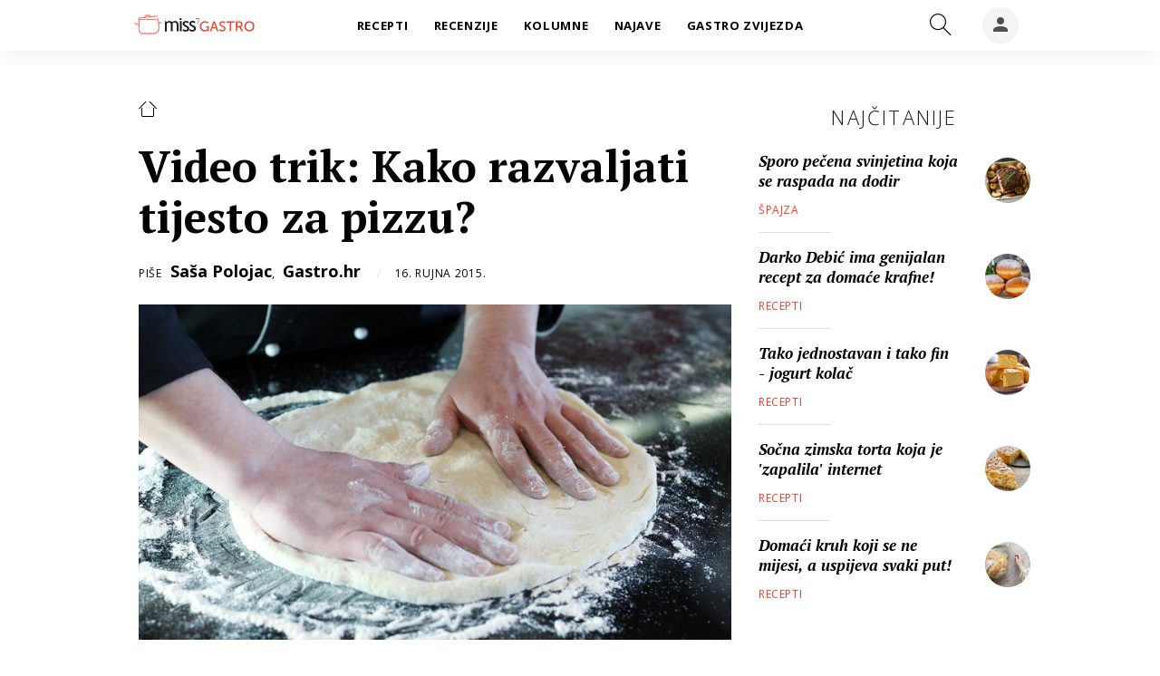

--- FILE ---
content_type: text/html; charset=utf-8
request_url: https://gastro.24sata.hr/kako-razvaljati-tijesto-za-pizzu-414
body_size: 17362
content:















<!DOCTYPE html>
<html lang="hr" class="no-js">
<head>

    
        <script>window.gdprAppliesGlobally=true;(function(){function a(e){if(!window.frames[e]){if(document.body&&document.body.firstChild){var t=document.body;var n=document.createElement("iframe");n.style.display="none";n.name=e;n.title=e;t.insertBefore(n,t.firstChild)}
else{setTimeout(function(){a(e)},5)}}}function e(n,r,o,c,s){function e(e,t,n,a){if(typeof n!=="function"){return}if(!window[r]){window[r]=[]}var i=false;if(s){i=s(e,t,n)}if(!i){window[r].push({command:e,parameter:t,callback:n,version:a})}}e.stub=true;function t(a){if(!window[n]||window[n].stub!==true){return}if(!a.data){return}
var i=typeof a.data==="string";var e;try{e=i?JSON.parse(a.data):a.data}catch(t){return}if(e[o]){var r=e[o];window[n](r.command,r.parameter,function(e,t){var n={};n[c]={returnValue:e,success:t,callId:r.callId};a.source.postMessage(i?JSON.stringify(n):n,"*")},r.version)}}
if(typeof window[n]!=="function"){window[n]=e;if(window.addEventListener){window.addEventListener("message",t,false)}else{window.attachEvent("onmessage",t)}}}e("__tcfapi","__tcfapiBuffer","__tcfapiCall","__tcfapiReturn");a("__tcfapiLocator");(function(e){
  var t=document.createElement("script");t.id="spcloader";t.async=true;t.src="https://sdk.privacy-center.org/"+e+"/loader.js?target="+document.location.hostname;t.charset="utf-8";var n=document.getElementsByTagName("script")[0];n.parentNode.insertBefore(t,n)})("49e2dd21-509f-4e31-9f4e-34808af3cb36")})();</script>
    

    
    
    
            <title>Video trik: Kako razvaljati tijesto za pizzu?</title>
    <meta name="description" content="Pogledajte kratki video chefa Saše Polojca kako razvaljati tijesto za pizzu">
    <meta name="keywords" content="pizza, tijesto, video, trikovi u kuhanju, tijesto za pizzu, saša polojac, trikovi chefa Saše Polojca, video trik">
    

    

        
        <link href="https://gastro.24sata.hr/kako-razvaljati-tijesto-za-pizzu-414" rel="canonical" />

        
        
            <meta name="news_keywords" content="trikovi u kuhanju, tijesto za pizzu, video trik, trikovi chefa Saše Polojca, saša polojac, pizza, tijesto, video">
        

        
                
        

        
    


    
        <meta property="fb:pages" content="192477695852" />
    

    <meta charset="UTF-8">
    <meta http-equiv="X-UA-Compatible" content="IE=edge,chrome=1">
    <meta content="width=device-width, initial-scale=1.0, maximum-scale=1.0, minimum-scale=1.0, user-scalable=no" name="viewport">

    <!-- Chrome, Firefox OS, Opera and Vivaldi -->
    <meta name="theme-color" content="#f63c29">
    <!-- Windows Phone -->
    <meta name="msapplication-navbutton-color" content="#f63c29">
    <!-- iOS safari -->
    <meta name="apple-mobile-web-app-status-bar-style" content="#f63c29">

    

<link rel="icon" type="image/x-icon" href="/static/favicon.ico" />
<link rel="apple-touch-icon" sizes="57x57" href="/static/apple-icon-57x57.png">
<link rel="apple-touch-icon" sizes="60x60" href="/static/apple-icon-60x60.png">
<link rel="apple-touch-icon" sizes="72x72" href="/static/apple-icon-72x72.png">
<link rel="apple-touch-icon" sizes="76x76" href="/static/apple-icon-76x76.png">
<link rel="apple-touch-icon" sizes="114x114" href="/static/apple-icon-114x114.png">
<link rel="apple-touch-icon" sizes="120x120" href="/static/apple-icon-120x120.png">
<link rel="apple-touch-icon" sizes="144x144" href="/static/apple-icon-144x144.png">
<link rel="apple-touch-icon" sizes="152x152" href="/static/apple-icon-152x152.png">
<link rel="apple-touch-icon" sizes="180x180" href="/static/apple-icon-180x180.png">
<link rel="icon" type="image/png" sizes="192x192"  href="/static/android-icon-192x192.png">
<link rel="icon" type="image/png" sizes="32x32" href="/static/favicon-32x32.png">
<link rel="icon" type="image/png" sizes="96x96" href="/static/favicon-96x96.png">
<link rel="icon" type="image/png" sizes="16x16" href="/static/favicon-16x16.png">
    <link rel="manifest" href="/static/manifest.json">


    
    



<meta name="twitter:card" content="summary">
<meta name="twitter:url" content="https://gastro.24sata.hr/kako-razvaljati-tijesto-za-pizzu-414">
<meta name="twitter:title" content="Video trik: Kako razvaljati tijesto za pizzu?">
<meta name="twitter:description" content="Pogledajte kratki video chefa Saše Polojca kako razvaljati tijesto za pizzu">
<meta name="twitter:image" content="https://gastro.24sata.hr/media/img/17/b1/f588097bd64c2b296443.jpeg">



<meta property="fb:app_id" content="337573249701104">
<meta property="og:title" content="Video trik: Kako razvaljati tijesto za pizzu?">
<meta property="og:type" content="article">
<meta property="og:url" content="https://gastro.24sata.hr/kako-razvaljati-tijesto-za-pizzu-414">
<meta property="og:description" content="Pogledajte kratki video chefa Saše Polojca kako razvaljati tijesto za pizzu">
<meta property="og:image" content="https://gastro.24sata.hr/media/img/f1/60/6fd9317e653dc9133f63.jpeg" />

<meta itemprop="name" content="Video trik: Kako razvaljati tijesto za pizzu?">
<meta itemprop="description" content="Pogledajte kratki video chefa Saše Polojca kako razvaljati tijesto za pizzu">

<meta itemprop="datePublished" content="2015-09-16">
<meta itemprop="image" content="https://gastro.24sata.hr/media/img/56/eb/6a25ad511cf96dfb9f7f.jpeg">





    <link href="https://fonts.googleapis.com/css?family=Open+Sans:300,400,600,700,800|PT+Serif:400,400i,700,700i&amp;subset=latin-ext" rel="stylesheet">

    








<link rel="stylesheet" href="/static/css/grid.css?bust=20161115">

    








<link href="/static/build/styles.6f50afee7694be1391f6.css" rel="stylesheet" />



    

    <script src="https://ajax.googleapis.com/ajax/libs/jquery/2.1.3/jquery.min.js"></script>
    <script src="https://imasdk.googleapis.com/js/sdkloader/ima3.js"></script>
    <script src="/static/js/lib/modernizr.custom.92546.js"></script>
    <script charset="UTF-8" src="https://s-eu-1.pushpushgo.com/js/6597f7fe1ab581e1551ba062.js" async="async"></script>

    <script>
        if (typeof window.document.createElement('div').style.webkitLineClamp !== 'undefined') {
            document.querySelector('html').classList.add('webkitlineclamp');
        }
    </script>

    <script src="/static/js/lib/picturePolyfill.js"></script>

    
    <script src="//native.sharethrough.com/assets/sfp.js"></script>
    <script>
        window.csrfToken = "6imEDpXpZ0mYYBXNihGYo8S9OBoYaBjN9jlJFA0TnoulUGOil3iCrudBKbzasz9k";
    </script>

    

    


    
    

    
    
        
<script>
    // Google data layer
    var dataLayer = window.dataLayer || [];

    dataLayer.push({
        'siteId': 'GAS',
        'contentId': '414',
        'pageType': 'article',
        'fullChannel': 'null',
        'contentTitle': 'Video trik: Kako razvaljati tijesto za pizzu?',
        'channel': 'null',
        'contentElements': 'undefined',
        'contentType': 'default',
        'contentAuthor': 'Gastro.hr|Saša Polojac',
        'pageTags': 'pizza|tijesto|video|trikovi u kuhanju|tijesto za pizzu|saša polojac|trikovi chefa Saše Polojca|video trik',
        'contentPublishingDate': '2015-09-16_wc37_m9_q3_09:10:02',
        'isPremium': 'no',
        'wordCount': 'undefined',
        'contentSource': 'undefined',
        'canonicalUrl': 'https://gastro.24sata.hr/kako-razvaljati-tijesto-za-pizzu-414'
        
    });
</script>


    


    
        <!-- Google Tag Manager -->
<noscript>
    <iframe src="//www.googletagmanager.com/ns.html?id=GTM-PCRFFK6" height="0" width="0" style="display:none;visibility:hidden"></iframe>
</noscript>
<script>(function(w,d,s,l,i){w[l]=w[l]||[];w[l].push({'gtm.start':
    new Date().getTime(),event:'gtm.js'});var f=d.getElementsByTagName(s)[0],
    j=d.createElement(s),dl=l!='dataLayer'?'&l='+l:'';j.async=true;j.src=
    '//www.googletagmanager.com/gtm.js?id='+i+dl;f.parentNode.insertBefore(j,f);
})(window,document,'script','dataLayer','GTM-PCRFFK6');
</script>
<!-- End Google Tag Manager -->

<!-- DotMetrics -->
<script>
    /* <![CDATA[ */
    (function () {
        window.dm = window.dm || {AjaxData: []};
        window.dm.defaultGastroGalleryID = 4714;
        window.dm.AjaxEvent = function (et, d, ssid, ad) {
            dm.AjaxData.push({et: et, d: d, ssid: ssid, ad: ad});
            if (typeof window.DotMetricsObj != 'undefined') {
                DotMetricsObj.onAjaxDataUpdate();
            }
        };
        var d = document,
            h = d.getElementsByTagName('head')[0],
            s = d.createElement('script');
        s.type = 'text/javascript';
        s.async = true;
        s.src = 'https://script.dotmetrics.net/door.js?id=4714';
        h.appendChild(s);
    }());
    /* ]]> */
</script>
<!-- End DotMetrics -->

<!-- Google Analytics -->
<script type="didomi/javascript" data-vendor="c:googleana-7wWWhqWG" data-purposes="measure_content_performance,cookies,device_characteristics,prijenosp-bMbFHQbb">
    (function(i,s,o,g,r,a,m){i['GoogleAnalyticsObject']=r;i[r]=i[r]||function(){
    (i[r].q=i[r].q||[]).push(arguments)},i[r].l=1*new Date();a=s.createElement(o),
    m=s.getElementsByTagName(o)[0];a.async=1;a.src=g;m.parentNode.insertBefore(a,m)
    })(window,document,'script','//www.google-analytics.com/analytics.js','ga');

    ga('create', 'UA-34732258-1', 'auto');
    ga('set', 'anonymizeIp', true);
    ga('send', 'pageview');
    ga('create', 'UA-98786130-3', 'auto', 'G360' );
</script>



    

    
    <script>
    (function(u, p, s, c, r) {
         u[r] = u[r] || function(p) {
             (u[r].q = u[r].q || []).push(p)
         }, u[r].ls = 1 * new Date();
         var a = p.createElement(s),
             m = p.getElementsByTagName(s)[0];
         a.async = 1;
         a.src = c;
         m.parentNode.insertBefore(a, m)
     })
     (window, document, 'script', '//files.upscore.com/async/upScore.js', 'upScore');
     upScore({
         config: {
             domain: 'gastro.24sata.hr',
             article: '.article__text',
             track_positions: false
         },
         data: {
             section: '',
             pubdate: '2015-09-16T11:10:02+02:00',
             author: 'Gastro.hr, Saša Polojac',
             object_type: 'article',
             object_id: '414',
             custom_sponsored: 0
         }
     });
</script>



    
    

    
        
            


<!--
       _
__   _(_) _____      ___
\ \ / / |/ _ \ \ /\ / (_) Clanak - article
 \ V /| |  __/\ V  V / _
  \_/ |_|\___| \_/\_/ (_)

-->

<script async src="https://pagead2.googlesyndication.com/tag/js/gpt.js"></script>

<script>
    window.dfp_all_slots = [];
    window.dfpDisplayTagSlots = [];
    window.dfpDataReady = false;

    window.googletag = window.googletag || {};
    var googletag = window.googletag;
    googletag.cmd = googletag.cmd || [];

    window.articleAds = true;
</script>




<script data-adpushup="False">
    window.adpushupIsEnabled = document.currentScript.dataset.adpushup === 'True';

    var getScreenSize = function(){
        return {
            width: window.innerWidth || document.documentElement.clientWidth || document.body.clientWidth,
            height: window.innerHeight || document.documentElement.clientHeight || document.body.clientHeight
        };
    };

    var getTargetValue = function(width, height, sufix) {
        var target = '' + width + 'x' + height;
        if (sufix) target += '_' + sufix;
        return target;
    };

    var getResTarget = function(sufix) {
        var target = [],
            size = getScreenSize(),
            width,
            height;

        if (sufix) {

            switch (true) {

                case size.width >= 1024 && size.width < 1280:
                    width = 1024;
                    height = 768;
                    break;

                case size.width >= 1280 && size.width < 1366:
                    width = 1280;
                    height = 1024;
                    break;

                case size.width >= 1366 && size.width < 1370:
                    width = 1366;
                    height = 768;
                    break;

                case size.width >= 1370 && size.width < 1440:
                    width = 1370;
                    height = 768;
                    break;

                case size.width >= 1440 && size.width < 1600:
                    width = 1440;
                    height = 900;
                    break;

                case size.width >= 1600 && size.width < 1920:
                    width = 1600;
                    height = 1050;
                    break;

                case size.width >= 1920:
                    width = 1920;
                    height = 1080;
                    break;
            }

            target.push(getTargetValue(width, height, sufix));
        }
        return target;
    };

    var dfp_slots = [],
        slotName = '',
        platform = 'mobile',
        mobileOrDesk = 'mobile',
        loadDfp = false;

    window.mappings = [];
    window.disableInitalLoad = false;

    window.dfp_all_slots.lazyAll = 'lazy_all' === 'lazy_all';

    function setDfpLoadPermission(){
        loadDfp = mobileOrDesk.includes(platform) ? true : false;
    }

    function isMobileOrDesk(slotUnit){
        if (slotUnit.includes('AIO')) return mobileOrDesk = 'mobile desktop tablet';
        if (slotUnit.includes('mGastro_')) return mobileOrDesk = 'mobile';
        return mobileOrDesk = 'desktop tablet';
    }

    if (window.innerWidth >= 1367) platform = 'desktop';
    else if (window.innerWidth > 1023 && window.innerWidth < 1367) platform = 'tablet';

    var minRes = getResTarget('min');

    function attemptSetDfpData () {
        if (window.googletag && window.googletag.apiReady) {
            
                isMobileOrDesk('/18981092/Gastro_Leaderboard_1');
                setDfpLoadPermission();

                if (loadDfp) {
                    
                        window.dfp_all_slots.push({
                            'id': '/18981092/Gastro_Leaderboard_1',
                            'customId': ('/18981092/Gastro_Leaderboard_1').split('_').slice(1).join(''),
                            'slot_sizes': [728, 90],
                            'targeting': ['position', 'leaderboard'],
                            'collapse': true,
                            'outOfPage': false
                        });

                        window.mapping1 = googletag.sizeMapping()
                            .addSize([320, 400], [[2, 1], [250, 250], [300, 100], [300, 250], [320, 50], [320, 100]])
                            .addSize([750, 400], [[2, 1], [250, 250], [300, 100], [300, 250], [320, 50], [320, 100], [468, 60], [728, 90]])
                            .addSize([1050, 400], [[2, 1], [250, 250], [300, 100], [300, 250], [320, 50], [320, 100], [468, 60], [728, 90]])
                            .build();
                        

                        slotName = 'Gastro_Leaderboard_1'.split('_');
                        slotName.shift();

                        window.mappings.push(`mapping1__${slotName.join('')}`);

                        

                        
                    

                    googletag.cmd.push(function() {
                        googletag.pubads().setTargeting('platform', platform).setTargeting('cont_type', 'article').setTargeting('site', 'gastro.24sata.hr').setTargeting('articleID', '414');

                        if (!minRes.join('').includes('undefined')){
                            googletag.pubads().setTargeting('res_min', minRes);
                        }

                        
                            
                                googletag.pubads().setTargeting('tag24', ['trikovi u kuhanju','tijesto za pizzu','video trik','trikovi chefa Saše Polojca','saša polojac','pizza','tijesto','video']);
                            
                            googletag.pubads().setTargeting('site', 'https://gastro.24sata.hr');
                        

                        if (window.disableInitalLoad) googletag.pubads().disableInitialLoad();
                        if (window.adpushupIsEnabled) googletag.pubads().enableSingleRequest();
                        googletag.enableServices();
                    });
                }
            
                isMobileOrDesk('/18981092/Gastro_Billboard_Top');
                setDfpLoadPermission();

                if (loadDfp) {
                    
                        window.dfp_all_slots.push({
                            'id': '/18981092/Gastro_Billboard_Top',
                            'customId': ('/18981092/Gastro_Billboard_Top').split('_').slice(1).join(''),
                            'slot_sizes': [[970, 250], [4, 1]],
                            'targeting': ['position', 'billboard'],
                            'collapse': true,
                            'outOfPage': false
                        });

                        window.mapping2 = googletag.sizeMapping()
                            .addSize([320, 400], [[4, 1], [250, 250], [300, 100], [300, 250], [320, 50], [320, 100]])
                            .addSize([750, 400], [[4, 1], [250, 250], [300, 100], [300, 250], [320, 50], [320, 100], [336, 280], [468, 60]])
                            .addSize([1015, 400], [[4, 1], [250, 250], [300, 100], [300, 250], [320, 50], [320, 100], [336, 280], [468, 60], [728, 90], [970, 90], [970, 250], [970, 500], [1280, 250]])
                            .build();
                        

                        slotName = 'Gastro_Billboard_Top'.split('_');
                        slotName.shift();

                        window.mappings.push(`mapping2__${slotName.join('')}`);

                        

                        
                    

                    googletag.cmd.push(function() {
                        googletag.pubads().setTargeting('platform', platform).setTargeting('cont_type', 'article').setTargeting('site', 'gastro.24sata.hr').setTargeting('articleID', '414');

                        if (!minRes.join('').includes('undefined')){
                            googletag.pubads().setTargeting('res_min', minRes);
                        }

                        

                        if (window.disableInitalLoad) googletag.pubads().disableInitialLoad();
                        if (window.adpushupIsEnabled) googletag.pubads().enableSingleRequest();
                        googletag.enableServices();
                    });
                }
            
                isMobileOrDesk('/18981092/Gastro_Billboard_Bot');
                setDfpLoadPermission();

                if (loadDfp) {
                    
                        window.dfp_all_slots.push({
                            'id': '/18981092/Gastro_Billboard_Bot',
                            'customId': ('/18981092/Gastro_Billboard_Bot').split('_').slice(1).join(''),
                            'slot_sizes': [970, 250],
                            'targeting': ['position', 'billboard'],
                            'collapse': true,
                            'outOfPage': false
                        });

                        window.mapping3 = googletag.sizeMapping()
                            .addSize([320, 400], [[4, 1], [250, 250], [300, 100], [300, 250], [320, 50], [320, 100]])
                            .addSize([750, 400], [[4, 1], [250, 250], [300, 100], [300, 250], [320, 50], [320, 100], [336, 280], [468, 60]])
                            .addSize([1015, 400], [[4, 1], [250, 250], [300, 100], [300, 250], [320, 50], [320, 100], [336, 280], [468, 60], [728, 90], [970, 90], [970, 250], [970, 500], [1280, 250]])
                            .build();
                        

                        slotName = 'Gastro_Billboard_Bot'.split('_');
                        slotName.shift();

                        window.mappings.push(`mapping3__${slotName.join('')}`);

                        

                        
                    

                    googletag.cmd.push(function() {
                        googletag.pubads().setTargeting('platform', platform).setTargeting('cont_type', 'article').setTargeting('site', 'gastro.24sata.hr').setTargeting('articleID', '414');

                        if (!minRes.join('').includes('undefined')){
                            googletag.pubads().setTargeting('res_min', minRes);
                        }

                        

                        if (window.disableInitalLoad) googletag.pubads().disableInitialLoad();
                        if (window.adpushupIsEnabled) googletag.pubads().enableSingleRequest();
                        googletag.enableServices();
                    });
                }
            
                isMobileOrDesk('/18981092/Gastro_Halfpage_1');
                setDfpLoadPermission();

                if (loadDfp) {
                    
                        window.dfp_all_slots.push({
                            'id': '/18981092/Gastro_Halfpage_1',
                            'customId': ('/18981092/Gastro_Halfpage_1').split('_').slice(1).join(''),
                            'slot_sizes': [[300, 600], [300, 250]],
                            'targeting': ['position', 'halfpage'],
                            'collapse': true,
                            'outOfPage': false
                        });

                        window.mapping4 = googletag.sizeMapping()
                            .addSize([1050, 400], [[3, 1], [120, 600], [160, 600], [250, 250], [300, 100], [300, 250], [300, 600]])
                            .addSize([750, 400], [[3, 1], [120, 600], [160, 600], [250, 250], [300, 100], [300, 250], [300, 600], [320, 50], [320, 100]])
                            .addSize([320, 400], [[3, 1], [120, 600], [160, 600], [250, 250], [300, 100], [300, 250], [300, 600], [320, 50], [320, 100]])
                            .build();
                        

                        slotName = 'Gastro_Halfpage_1'.split('_');
                        slotName.shift();

                        window.mappings.push(`mapping4__${slotName.join('')}`);

                        

                        
                    

                    googletag.cmd.push(function() {
                        googletag.pubads().setTargeting('platform', platform).setTargeting('cont_type', 'article').setTargeting('site', 'gastro.24sata.hr').setTargeting('articleID', '414');

                        if (!minRes.join('').includes('undefined')){
                            googletag.pubads().setTargeting('res_min', minRes);
                        }

                        

                        if (window.disableInitalLoad) googletag.pubads().disableInitialLoad();
                        if (window.adpushupIsEnabled) googletag.pubads().enableSingleRequest();
                        googletag.enableServices();
                    });
                }
            
                isMobileOrDesk('/18981092/Gastro_Leaderboard_2');
                setDfpLoadPermission();

                if (loadDfp) {
                    
                        window.dfp_all_slots.push({
                            'id': '/18981092/Gastro_Leaderboard_2',
                            'customId': ('/18981092/Gastro_Leaderboard_2').split('_').slice(1).join(''),
                            'slot_sizes': [728, 90],
                            'targeting': ['position', 'leaderboard'],
                            'collapse': true,
                            'outOfPage': false
                        });

                        window.mapping5 = googletag.sizeMapping()
                            .addSize([320, 400], [[2, 1], [250, 250], [300, 100], [300, 250], [320, 50], [320, 100]])
                            .addSize([750, 400], [[2, 1], [250, 250], [300, 100], [300, 250], [320, 50], [320, 100], [468, 60], [728, 90]])
                            .addSize([1050, 400], [[2, 1], [250, 250], [300, 100], [300, 250], [320, 50], [320, 100], [468, 60], [728, 90]])
                            .build();
                        

                        slotName = 'Gastro_Leaderboard_2'.split('_');
                        slotName.shift();

                        window.mappings.push(`mapping5__${slotName.join('')}`);

                        

                        
                    

                    googletag.cmd.push(function() {
                        googletag.pubads().setTargeting('platform', platform).setTargeting('cont_type', 'article').setTargeting('site', 'gastro.24sata.hr').setTargeting('articleID', '414');

                        if (!minRes.join('').includes('undefined')){
                            googletag.pubads().setTargeting('res_min', minRes);
                        }

                        

                        if (window.disableInitalLoad) googletag.pubads().disableInitialLoad();
                        if (window.adpushupIsEnabled) googletag.pubads().enableSingleRequest();
                        googletag.enableServices();
                    });
                }
            
                isMobileOrDesk('/18981092/Gastro_AIO_1');
                setDfpLoadPermission();

                if (loadDfp) {
                    
                        window.dfp_all_slots.push({
                            'id': '/18981092/Gastro_AIO_1',
                            'customId': ('/18981092/Gastro_AIO_1').split('_').slice(1).join(''),
                            'slot_sizes': [1, 1],
                            'targeting': ['position', 'wallpaper'],
                            'collapse': true,
                            'outOfPage': true
                        });

                        

                        slotName = 'Gastro_AIO_1'.split('_');
                        slotName.shift();

                        window.mappings.push(`mapping6__${slotName.join('')}`);

                        

                        
                            googletag.cmd.push(function() {
                                dfp_slots[6] = googletag.defineOutOfPageSlot('/18981092/Gastro_AIO_1', 'divAIO1').addService(googletag.pubads()).setTargeting('position', 'wallpaper');
                            });
                        
                    

                    googletag.cmd.push(function() {
                        googletag.pubads().setTargeting('platform', platform).setTargeting('cont_type', 'article').setTargeting('site', 'gastro.24sata.hr').setTargeting('articleID', '414');

                        if (!minRes.join('').includes('undefined')){
                            googletag.pubads().setTargeting('res_min', minRes);
                        }

                        

                        if (window.disableInitalLoad) googletag.pubads().disableInitialLoad();
                        if (window.adpushupIsEnabled) googletag.pubads().enableSingleRequest();
                        googletag.enableServices();
                    });
                }
            
                isMobileOrDesk('/18981092/Gastro_AIO_2');
                setDfpLoadPermission();

                if (loadDfp) {
                    
                        window.dfp_all_slots.push({
                            'id': '/18981092/Gastro_AIO_2',
                            'customId': ('/18981092/Gastro_AIO_2').split('_').slice(1).join(''),
                            'slot_sizes': [1, 1],
                            'targeting': ['position', 'wallpaper'],
                            'collapse': true,
                            'outOfPage': true
                        });

                        

                        slotName = 'Gastro_AIO_2'.split('_');
                        slotName.shift();

                        window.mappings.push(`mapping7__${slotName.join('')}`);

                        

                        
                            googletag.cmd.push(function() {
                                dfp_slots[7] = googletag.defineOutOfPageSlot('/18981092/Gastro_AIO_2', 'divAIO2').addService(googletag.pubads()).setTargeting('position', 'wallpaper');
                            });
                        
                    

                    googletag.cmd.push(function() {
                        googletag.pubads().setTargeting('platform', platform).setTargeting('cont_type', 'article').setTargeting('site', 'gastro.24sata.hr').setTargeting('articleID', '414');

                        if (!minRes.join('').includes('undefined')){
                            googletag.pubads().setTargeting('res_min', minRes);
                        }

                        

                        if (window.disableInitalLoad) googletag.pubads().disableInitialLoad();
                        if (window.adpushupIsEnabled) googletag.pubads().enableSingleRequest();
                        googletag.enableServices();
                    });
                }
            
                isMobileOrDesk('/18981092/mGastro_Rec4');
                setDfpLoadPermission();

                if (loadDfp) {
                    
                        window.dfp_all_slots.push({
                            'id': '/18981092/mGastro_Rec4',
                            'customId': ('/18981092/mGastro_Rec4').split('_').slice(1).join(''),
                            'slot_sizes': [[300, 250], [300, 100], [320, 50], "fluid"],
                            'targeting': ['position', 'rectangle'],
                            'collapse': true,
                            'outOfPage': false
                        });

                        window.mapping8 = googletag.sizeMapping()
                            .addSize([320, 400], [[5, 1], [120, 600], [160, 600], [250, 250], [300, 100], [300, 250], [300, 600], [320, 50], [1, 1], [320, 100]])
                            .build();
                        

                        slotName = 'mGastro_Rec4'.split('_');
                        slotName.shift();

                        window.mappings.push(`mapping8__${slotName.join('')}`);

                        

                        
                    

                    googletag.cmd.push(function() {
                        googletag.pubads().setTargeting('platform', platform).setTargeting('cont_type', 'article').setTargeting('site', 'gastro.24sata.hr').setTargeting('articleID', '414');

                        if (!minRes.join('').includes('undefined')){
                            googletag.pubads().setTargeting('res_min', minRes);
                        }

                        

                        if (window.disableInitalLoad) googletag.pubads().disableInitialLoad();
                        if (window.adpushupIsEnabled) googletag.pubads().enableSingleRequest();
                        googletag.enableServices();
                    });
                }
            
                isMobileOrDesk('/18981092/mGastro_InImage');
                setDfpLoadPermission();

                if (loadDfp) {
                    
                        window.dfp_all_slots.push({
                            'id': '/18981092/mGastro_InImage',
                            'customId': ('/18981092/mGastro_InImage').split('_').slice(1).join(''),
                            'slot_sizes': [1, 1],
                            'targeting': ['position', 'InImage'],
                            'collapse': true,
                            'outOfPage': true
                        });

                        

                        slotName = 'mGastro_InImage'.split('_');
                        slotName.shift();

                        window.mappings.push(`mapping9__${slotName.join('')}`);

                        

                        
                            googletag.cmd.push(function() {
                                dfp_slots[9] = googletag.defineOutOfPageSlot('/18981092/mGastro_InImage', 'mGastro_InImage').addService(googletag.pubads()).setTargeting('position', 'InImage');
                            });
                        
                    

                    googletag.cmd.push(function() {
                        googletag.pubads().setTargeting('platform', platform).setTargeting('cont_type', 'article').setTargeting('site', 'gastro.24sata.hr').setTargeting('articleID', '414');

                        if (!minRes.join('').includes('undefined')){
                            googletag.pubads().setTargeting('res_min', minRes);
                        }

                        

                        if (window.disableInitalLoad) googletag.pubads().disableInitialLoad();
                        if (window.adpushupIsEnabled) googletag.pubads().enableSingleRequest();
                        googletag.enableServices();
                    });
                }
            
                isMobileOrDesk('/18981092/Gastro_Rectangle_Bot');
                setDfpLoadPermission();

                if (loadDfp) {
                    
                        window.dfp_all_slots.push({
                            'id': '/18981092/Gastro_Rectangle_Bot',
                            'customId': ('/18981092/Gastro_Rectangle_Bot').split('_').slice(1).join(''),
                            'slot_sizes': [300, 250],
                            'targeting': ['position', 'rectangle'],
                            'collapse': true,
                            'outOfPage': false
                        });

                        window.mapping10 = googletag.sizeMapping()
                            .addSize([320, 400], [[5, 1], [120, 600], [160, 600], [250, 250], [300, 100], [300, 250], [300, 600], [320, 50], [1, 1], [320, 100]])
                            .build();
                        

                        slotName = 'Gastro_Rectangle_Bot'.split('_');
                        slotName.shift();

                        window.mappings.push(`mapping10__${slotName.join('')}`);

                        

                        
                    

                    googletag.cmd.push(function() {
                        googletag.pubads().setTargeting('platform', platform).setTargeting('cont_type', 'article').setTargeting('site', 'gastro.24sata.hr').setTargeting('articleID', '414');

                        if (!minRes.join('').includes('undefined')){
                            googletag.pubads().setTargeting('res_min', minRes);
                        }

                        

                        if (window.disableInitalLoad) googletag.pubads().disableInitialLoad();
                        if (window.adpushupIsEnabled) googletag.pubads().enableSingleRequest();
                        googletag.enableServices();
                    });
                }
            
                isMobileOrDesk('/18981092/mGastro_Rec1');
                setDfpLoadPermission();

                if (loadDfp) {
                    
                        window.dfp_all_slots.push({
                            'id': '/18981092/mGastro_Rec1',
                            'customId': ('/18981092/mGastro_Rec1').split('_').slice(1).join(''),
                            'slot_sizes': [[300, 250], [4, 1], [300, 100], [300, 600], [320, 100], [320, 50], "fluid"],
                            'targeting': ['position', 'btf'],
                            'collapse': true,
                            'outOfPage': false
                        });

                        window.mapping11 = googletag.sizeMapping()
                            .addSize([320, 400], [[5, 1], [120, 600], [160, 600], [250, 250], [300, 100], [300, 250], [300, 600], [320, 50], [1, 1], [320, 100]])
                            .build();
                        

                        slotName = 'mGastro_Rec1'.split('_');
                        slotName.shift();

                        window.mappings.push(`mapping11__${slotName.join('')}`);

                        

                        
                    

                    googletag.cmd.push(function() {
                        googletag.pubads().setTargeting('platform', platform).setTargeting('cont_type', 'article').setTargeting('site', 'gastro.24sata.hr').setTargeting('articleID', '414');

                        if (!minRes.join('').includes('undefined')){
                            googletag.pubads().setTargeting('res_min', minRes);
                        }

                        

                        if (window.disableInitalLoad) googletag.pubads().disableInitialLoad();
                        if (window.adpushupIsEnabled) googletag.pubads().enableSingleRequest();
                        googletag.enableServices();
                    });
                }
            
                isMobileOrDesk('/18981092/mGastro_Rec2');
                setDfpLoadPermission();

                if (loadDfp) {
                    
                        window.dfp_all_slots.push({
                            'id': '/18981092/mGastro_Rec2',
                            'customId': ('/18981092/mGastro_Rec2').split('_').slice(1).join(''),
                            'slot_sizes': [[300, 250], [300, 100], [320, 50], "fluid"],
                            'targeting': ['position', 'rectangle'],
                            'collapse': true,
                            'outOfPage': false
                        });

                        window.mapping12 = googletag.sizeMapping()
                            .addSize([320, 400], [[5, 1], [120, 600], [160, 600], [250, 250], [300, 100], [300, 250], [300, 600], [320, 50], [1, 1], [320, 100]])
                            .build();
                        

                        slotName = 'mGastro_Rec2'.split('_');
                        slotName.shift();

                        window.mappings.push(`mapping12__${slotName.join('')}`);

                        

                        
                    

                    googletag.cmd.push(function() {
                        googletag.pubads().setTargeting('platform', platform).setTargeting('cont_type', 'article').setTargeting('site', 'gastro.24sata.hr').setTargeting('articleID', '414');

                        if (!minRes.join('').includes('undefined')){
                            googletag.pubads().setTargeting('res_min', minRes);
                        }

                        

                        if (window.disableInitalLoad) googletag.pubads().disableInitialLoad();
                        if (window.adpushupIsEnabled) googletag.pubads().enableSingleRequest();
                        googletag.enableServices();
                    });
                }
            
                isMobileOrDesk('/18981092/mGastro_Rec3');
                setDfpLoadPermission();

                if (loadDfp) {
                    
                        window.dfp_all_slots.push({
                            'id': '/18981092/mGastro_Rec3',
                            'customId': ('/18981092/mGastro_Rec3').split('_').slice(1).join(''),
                            'slot_sizes': [[300, 250], [300, 100], [320, 50], "fluid"],
                            'targeting': ['position', 'rectangle'],
                            'collapse': true,
                            'outOfPage': false
                        });

                        window.mapping13 = googletag.sizeMapping()
                            .addSize([320, 400], [[5, 1], [120, 600], [160, 600], [250, 250], [300, 100], [300, 250], [300, 600], [320, 50], [1, 1], [320, 100]])
                            .build();
                        

                        slotName = 'mGastro_Rec3'.split('_');
                        slotName.shift();

                        window.mappings.push(`mapping13__${slotName.join('')}`);

                        

                        
                    

                    googletag.cmd.push(function() {
                        googletag.pubads().setTargeting('platform', platform).setTargeting('cont_type', 'article').setTargeting('site', 'gastro.24sata.hr').setTargeting('articleID', '414');

                        if (!minRes.join('').includes('undefined')){
                            googletag.pubads().setTargeting('res_min', minRes);
                        }

                        

                        if (window.disableInitalLoad) googletag.pubads().disableInitialLoad();
                        if (window.adpushupIsEnabled) googletag.pubads().enableSingleRequest();
                        googletag.enableServices();
                    });
                }
            
                isMobileOrDesk('/18981092/mGastro_Lead');
                setDfpLoadPermission();

                if (loadDfp) {
                    
                        window.dfp_all_slots.push({
                            'id': '/18981092/mGastro_Lead',
                            'customId': ('/18981092/mGastro_Lead').split('_').slice(1).join(''),
                            'slot_sizes': [[300, 250], [300, 100], [320, 50], [300, 600], [3, 1]],
                            'targeting': ['position', 'rectangle'],
                            'collapse': true,
                            'outOfPage': false
                        });

                        window.mapping14 = googletag.sizeMapping()
                            .addSize([320, 400], [[5, 1], [120, 600], [160, 600], [250, 250], [300, 100], [300, 250], [300, 600], [320, 50], [1, 1], [320, 100]])
                            .build();
                        

                        slotName = 'mGastro_Lead'.split('_');
                        slotName.shift();

                        window.mappings.push(`mapping14__${slotName.join('')}`);

                        

                        
                    

                    googletag.cmd.push(function() {
                        googletag.pubads().setTargeting('platform', platform).setTargeting('cont_type', 'article').setTargeting('site', 'gastro.24sata.hr').setTargeting('articleID', '414');

                        if (!minRes.join('').includes('undefined')){
                            googletag.pubads().setTargeting('res_min', minRes);
                        }

                        

                        if (window.disableInitalLoad) googletag.pubads().disableInitialLoad();
                        if (window.adpushupIsEnabled) googletag.pubads().enableSingleRequest();
                        googletag.enableServices();
                    });
                }
            

            dfp_slots.forEach(function(slot){
                googletag.display(slot);
                if (window.disableInitalLoad && !window.adpushupIsEnabled) googletag.pubads().refresh([slot]);
            });

            window.dfpDataReady = true;
        } else {
            setTimeout(() => {
                attemptSetDfpData();
            }, 300);
        }
    }

    attemptSetDfpData();
</script>

        
    


    

    

    
        <script async src="//www.ezojs.com/ezoic/sa.min.js"></script>
        <script>
            window.ezstandalone = window.ezstandalone || {};
            ezstandalone.cmd = ezstandalone.cmd || [];
            ezstandalone.cmd.push(function() {
                ezstandalone.enableConsent();
                ezstandalone.define(100);
                ezstandalone.enable();
                ezstandalone.display();
            });
        </script>
    

</head>



<body class="article " style="" data-didomi-disabled="False" data-bodyextrainfo="">

    
        <div class="body_wrap">
            
                <div id='divAIO1'>
    <script>
        window.dfpDisplayTagSlots.push('divAIO1');
    </script>
</div>

                <div id='divAIO2'>
    <script>
        window.dfpDisplayTagSlots.push('divAIO2');
    </script>
</div>

            

            <div class="body_inner_wrap">
                
                    <div class="header_wrapper">
                        





<div class="container">

    <div class="ntfs__flyout">
    
        



<div class="ntfs js_ntfs">

    <div class="ntfs__header ntfs__header--unlogged">

        <a href="/korisnici/prijava" class="btn btn--red js_loginPlease">Prijavi se</a>

        <a href="/accounts/facebook/login/" class="btn btn--fb btn--icon_left">
            <i class="icon icon-facebook"></i> Prijavi se
        </a>

        <div class="ntfs__header_close js_ntfsClose">
            <i class="icon icon-cross"></i>
        </div>

    </div>

    
</div>

    
    </div>


    <header class="header cf">

        <a class="header__logo" href="/" title="gastro.24sata.hr">
            <span class="header__logo_heading">
                <img class="header__logo_img header__logo_img--big" title="gastro.24sata.hr" alt="gastro.24sata.hr" src="/static/images/miss7_gastro.svg?bust=20190902">
            </span>
        </a>

        <div class="top_navigation">
        
            

<nav class="main_nav js_mainNav">

    <ul class="main_nav__list">

        

            <li class="main_nav__item main_nav__item--main main_nav__item--recepti">

                <a class="main_nav__link active_recepti" href="/recepti">
                    <span class="main_nav__span main_nav__span--main">Recepti</span>
                </a>

                
            </li>
        

            <li class="main_nav__item main_nav__item--main main_nav__item--recenzije">

                <a class="main_nav__link active_recenzije" href="/recenzije">
                    <span class="main_nav__span main_nav__span--main">Recenzije</span>
                </a>

                
            </li>
        

            <li class="main_nav__item main_nav__item--main main_nav__item--kolumne">

                <a class="main_nav__link active_kolumne" href="/kolumne">
                    <span class="main_nav__span main_nav__span--main">Kolumne</span>
                </a>

                
            </li>
        

            <li class="main_nav__item main_nav__item--main main_nav__item--najave">

                <a class="main_nav__link active_najave" href="/najave">
                    <span class="main_nav__span main_nav__span--main">Najave</span>
                </a>

                
            </li>
        

            <li class="main_nav__item main_nav__item--main main_nav__item--">

                <a class="main_nav__link active_httpsgastro24satahrgastro-zvijezda" href="https://gastro.24sata.hr/gastro-zvijezda">
                    <span class="main_nav__span main_nav__span--main">Gastro zvijezda</span>
                </a>

                
            </li>
        
    </ul>
</nav>

        

            <div class="header__social_menu">
                <span>Prati nas i na:</span>

                <div class="header__social_icon_wrap">
                    <a class="header__icon--social" href="https://www.facebook.com/gastro.hr/" target="_blank" title="Gastro na Facebooku">
                        <i class="icon icon-facebook"></i>
                    </a>

                    <a class="header__icon--social" href="https://twitter.com/gastrohr" target="_blank" title="Gastro na Twitteru">
                        <i class="icon icon-twitter"></i>
                    </a>

                    <a class="header__icon--social" href="https://www.instagram.com/gastrohr/" target="_blank" title="Gastro na Instagramu">
                        <i class="icon icon-instagram"></i>
                    </a>
                </div>
            </div>
        </div>


        <a class="header__search" href="/pretraga/" title="Traži" >
            <i class="icon icon-magnifier"></i>
        </a>


        <a class="header__user js_showNotif"

            

                
                

                    href="/korisnici/prijava?next=/kako-razvaljati-tijesto-za-pizzu-414"

                
            
            >

            <span class="header__avatar">
            

                <i class="icon icon-account"></i>

            

            


            </span>

        </a>

        <div class="header__menu_utils">

            <a class="header__icon header__icon--back js_closeSubmenu" href="#">
                <i class="icon icon-arrow-left5"></i>
            </a>

            <a class="header__icon header__icon--menu js_toggleMenu" href="#">
                <i class="icon icon-options icon--menu"></i>
                <i class="icon icon-cross icon--close"></i>
            </a>

        </div>
    </header>
</div>




<script>

    function setActiveNav (section) {

        // console.log('section:' + section);

        var el=document.getElementsByClassName(section);
        var header=document.getElementsByClassName('header_wrapper');
        var body=document.getElementsByTagName('body');

        for(var i=0; i<el.length; i++) {


            el[i].classList.add('is_active');

            if ( el[i].parentElement.childElementCount > 1) {
                header[0].classList.add('has_subnav');
                header[0].classList.add(section.split('-').join('_'));
                body[0].classList.add('has_subnav');
            }

            var parent = el[i].getAttribute('data-parent');

            if(parent){
                el[i].parentElement.parentElement.classList.add('has_active');
                setActiveNav( parent );
            }
        }
    }

    setActiveNav( 'active_' + document.location.pathname.split('/')[1] );
</script>

                        <div class="header_wrapper__back"></div> 
                        <div class="header_wrapper__subback"></div> 
                    </div>
                

                

                

                <div class="content__wrap container">

                    

    
<div id="fb-root"></div>
<script>(function(d, s, id) {
 var js, fjs = d.getElementsByTagName(s)[0];
 if (d.getElementById(id)) return;
 js = d.createElement(s); js.id = id;
 js.src = '//connect.facebook.net/en_US/sdk.js#xfbml=1&version=v2.8&appId=1562080657449994';
 fjs.parentNode.insertBefore(js, fjs);
}(document, 'script', 'facebook-jssdk'));</script>

    
        <div class="container text-center">
            <div class="dfp_banner dfp_banner--Leaderboard">
                <div id='divBillboardTop'>
    <script>
        window.dfpDisplayTagSlots.push('divBillboardTop');
    </script>
</div>

            </div>
        </div>
    

    <div class="container container--flex">
        <div class="column_content">
            <div class="column_content__inner">
                <div class="gr-12 gr-10@xlg push-1@xlg">
                    <article class="article__wrap th_gastro ">
                            <header class="article__header">
                                <span class="article__header_breadcrumbs">
                                    <a href="/" class="article__header_breadcrumb"><i class="icon--linear icon-home"></i></a>

                                    

                                    
                                </span>

                                <span class="article__header_date">16. rujna 2015.</span>
                            </header>

                            <h1 class="article__title">Video trik: Kako razvaljati tijesto za pizzu?</h1>
                            
                            
                                
                                    <div class="article__author">
                                        
                                            Piše
                                        
    
                                        
                                            <a class="article__author--link" href="/autori/sasa-polojac-277/">Saša Polojac</a>,
                                        
                                            <a class="article__author--link" href="/autori/gastrohr-15/">Gastro.hr</a>
                                        
                                    </div>
                                
                                <span class="article__date">16. rujna 2015.</span>
                            

                            <div class="article__gallery">
                                

                                
                                    <a class="article__gallery_link" href="/galerije/galerija-343/?page=1">
                                        <figure class="article__gallery_figure">
                                            
    <picture data-alt="Kako razvaljati tijesto za pizzu" data-default-src="/media/img/53/84/0bc4e40153ee4dc31dab.jpeg">

        
            <source srcset="/media/img/53/84/0bc4e40153ee4dc31dab.jpeg" media="(min-width: 1024px)" data-size="787x445" />
        
            <source srcset="/media/img/a6/91/eab79a1ab36db003c086.jpeg" data-size="720x480" />
        

        <img class="" src="/media/img/a6/91/eab79a1ab36db003c086.jpeg" alt="Kako razvaljati tijesto za pizzu" data-size="720x480" />

        <noscript>
            <img class="" src="/media/img/53/84/0bc4e40153ee4dc31dab.jpeg" alt="Kako razvaljati tijesto za pizzu" />
        </noscript>
    </picture>


                                        </figure>

                                        
                                        
                                            <div class="article__figure_more">
                                                <span class="article__figure_counter">
                                                    1/2
                                                </span>
                                                <i class="icon--linear icon-chevron-left"></i>
                                                <i class="active icon--linear icon-chevron-right"></i>
                                            </div>
                                        
                                    </a>
                                

                                
                                    
                                        <span class="article__figure_caption">

    <i class="icon--linear icon-photo"></i>

    

    
        <span class="article__figure_caption--author">
            foto: Goran Jakuš
        </span>
    

</span>

                                    
                                

                                
                                    <div id='mGastro_InImage'>
    <script>
        window.dfpDisplayTagSlots.push('mGastro_InImage');
    </script>
</div>

                                
                            </div>

                            
                            <main
                                class="article__body article__default"
                                data-midas-enabled="False"
                            >

                                                                
                                    <div class="article__top cf">

                                        


<div class="article__social social__wrap th_gastro_share_top">
    

    <input type="checkbox" id="th_gastro_share_top" name="social_group" class="social__checkbox">

    <a href="https://www.facebook.com/share.php?u=https://gastro.24sata.hr/kako-razvaljati-tijesto-za-pizzu-414" class="social__btn social__btn--fb js_popupWindow" target="_blank">
        <i class="social__icon icon--material icon-facebook"></i>
    </a>

    <a href="https://twitter.com/share?text=Video trik: Kako razvaljati tijesto za pizzu?&amp;url=https://gastro.24sata.hr/kako-razvaljati-tijesto-za-pizzu-414&amp;hashtags=," class="social__btn social__btn--tw js_popupWindow" target="_blank">
        <i class="social__icon icon--material icon-twitter"></i>
    </a>

    <div class="social__group">

        <label for="th_gastro_share_top" class="social__group_label">
            <i class="social__icon icon--material icon-plus"></i>
        </label>


        <div class="btn__group">
            <a href="viber://forward?text=Video trik: Kako razvaljati tijesto za pizzu?...https://gastro.24sata.hr/kako-razvaljati-tijesto-za-pizzu-414" class="social__btn social__btn--viber" target="_blank">
                <i class="social__icon icon--material icon-phone-in-talk"></i>
            </a>

            <a href="whatsapp://send?text=Video trik: Kako razvaljati tijesto za pizzu?...https://gastro.24sata.hr/kako-razvaljati-tijesto-za-pizzu-414" data-action="share/whatsapp/share" class="social__btn social__btn--whatsapp" target="_blank">
                <i class="social__icon icon--material icon-whatsapp"></i>
            </a>

            <a href="mailto:?subject=Video trik: Kako razvaljati tijesto za pizzu?&amp;body=Video trik: Kako razvaljati tijesto za pizzu?...https://gastro.24sata.hr/kako-razvaljati-tijesto-za-pizzu-414" class="social__btn social__btn--email" target="_blank">
                <i class="social__icon icon--material icon-email"></i>
            </a>
        </div>

    </div>

</div>

                                        
                                            <div class="text-center hidden visible_desktop">
                                                <div id='divLeaderboard1'>
    <script>
        window.dfpDisplayTagSlots.push('divLeaderboard1');
    </script>
</div>

                                            </div>
                                        

                                        
                                        <div class="article__rebranding">
                                            <span class="article__rebranding_text">gastro postao</span>
                                            <img class="article__rebranding_img" title="gastro.24sata.hr" alt="gastro.24sata.hr" src="/static/images/miss7_gastro.svg">
                                        </div>
                                    </div>
                                
                                
                                

                                

                                
                                    <div class="article__leadtext">Pogledajte kratki video chefa Saše Polojca kako razvaljati tijesto za pizzu</div>
                                

                                
                                    <div class="fold_article__lazy_banner hidden visible_mobile">
                                        <div class="text-center dfp_banner">
                                            <div id='mGastro_Lead'>
    <script>
        window.dfpDisplayTagSlots.push('mGastro_Lead');
    </script>
</div>

                                        </div>
                                    </div>
                                

                                <div
                                    class="article__content js_articleContent"
                                    
                                     
                                    data-article-id="414"
                                >
                                    <p><strong>Pizza</strong> je jedno od najpopularnijih jela i puno je onih koji je rado pripremaju u vlastitoj kuhinji. </p>
<p>Iako se na prvi pogled čin jednostavnim, postoje <strong>male tajne i trikovi</strong> pogotovo kod <strong>razvlačenja tijesta</strong>.  </p>
<p><span style="line-height: 1.6em;">Chef </span><strong style="line-height: 1.6em;">Saša Polojac</strong><span style="line-height: 1.6em;"> otkrio je dva načina kako razvaljati tijesto.</span></p>
<p>Imate pripremljeno<a href="http://www.gastro.24sata.hr/savrsena-pizza/idealno-tijesto-za-pizzu-6973"> tijesto</a> koje je odstajalo oko pola sata u pokrivenoj posudi da se ne suši. Nakon toga ga premijesite i pustite da odstoji još malo. Sad je vrijeme na da bacite na posao s razvlačenjem. Na plohu treba posuti malo brašna, jednako tako trebaju biti i ruke pobrašnjane. <strong>Sljedeći korak</strong> je da uzmete tijesto u ruke i <strong>laganim kružnim pokretima</strong> radite<strong> rub pizze</strong>. Idući korak je lagano stiskanje tijesta prstima i jedim dlanom povlačite tijesta prema van dok ga drugim pridržavate da plohu. Tijesto rukama razvlačite do željene veličine. </p>
<p>Detalje razvlačenja otkrijte u <strong>videu</strong>. </p>
<p> </p>
<!-- (c) 2000-2015 Gemius SA version 2.0 Impressions: campaign: Jamnica_JaKuham_23.03.2015.-30.04.2015., placement: /Gastro.hr / Otvaranje clanka portala / Clanci_portala CAMP.START-CAMP.END, creative: Clanci_portala_Gastro.hr  --><script type="text/javascript"> 
        (_gdeaq = window._gdeaq || []).push(['hit', 'gdehr', '.KrlpjyrpdgpHN77tJYwGWZVDqtZ3IN87kpPK8vXPkz.b7', 'xgnghuhqnj', 'dvnegwvayymfzbithtnzuonrhwob'], 
        ['viewable', 'gdehr', '.KrlpjyrpdgpHN77tJYwGWZVDqtZ3IN87kpPK8vXPkz.b7', 'uhenkrruxe', '_gde_isndwl_uhenkrruxe']); 
</script><script src="https://gdehr.hit.gemius.pl/gdejs/xgde.js" type="text/javascript"> </script>
                                </div>

                                
                                
                                    <div class="article__tag">
                                        
                                            <a class="article__tag_name" href="/kljucne-rijeci/trikovi-u-kuhanju-2165/clanci">trikovi u kuhanju</a>
                                        
                                            <a class="article__tag_name" href="/kljucne-rijeci/tijesto-za-pizzu-2411/clanci">tijesto za pizzu</a>
                                        
                                            <a class="article__tag_name" href="/kljucne-rijeci/video-trik-4199/clanci">video trik</a>
                                        
                                            <a class="article__tag_name" href="/kljucne-rijeci/trikovi-chefa-sase-polojca-4198/clanci">trikovi chefa Saše Polojca</a>
                                        
                                            <a class="article__tag_name" href="/kljucne-rijeci/sasa-polojac-4080/clanci">saša polojac</a>
                                        
                                            <a class="article__tag_name" href="/kljucne-rijeci/pizza-188/clanci">pizza</a>
                                        
                                            <a class="article__tag_name" href="/kljucne-rijeci/tijesto-1770/clanci">tijesto</a>
                                        
                                            <a class="article__tag_name" href="/kljucne-rijeci/video-1843/clanci">video</a>
                                        
                                    </div>
                                

                                
                                    


<div class="article__social social__wrap th_gastro_share_bottom">
    

    <input type="checkbox" id="th_gastro_share_bottom" name="social_group" class="social__checkbox">

    <a href="https://www.facebook.com/share.php?u=https://gastro.24sata.hr/kako-razvaljati-tijesto-za-pizzu-414" class="social__btn social__btn--fb js_popupWindow" target="_blank">
        <i class="social__icon icon--material icon-facebook"></i>
    </a>

    <a href="https://twitter.com/share?text=Video trik: Kako razvaljati tijesto za pizzu?&amp;url=https://gastro.24sata.hr/kako-razvaljati-tijesto-za-pizzu-414&amp;hashtags=," class="social__btn social__btn--tw js_popupWindow" target="_blank">
        <i class="social__icon icon--material icon-twitter"></i>
    </a>

    <div class="social__group">

        <label for="th_gastro_share_bottom" class="social__group_label">
            <i class="social__icon icon--material icon-plus"></i>
        </label>


        <div class="btn__group">
            <a href="viber://forward?text=Video trik: Kako razvaljati tijesto za pizzu?...https://gastro.24sata.hr/kako-razvaljati-tijesto-za-pizzu-414" class="social__btn social__btn--viber" target="_blank">
                <i class="social__icon icon--material icon-phone-in-talk"></i>
            </a>

            <a href="whatsapp://send?text=Video trik: Kako razvaljati tijesto za pizzu?...https://gastro.24sata.hr/kako-razvaljati-tijesto-za-pizzu-414" data-action="share/whatsapp/share" class="social__btn social__btn--whatsapp" target="_blank">
                <i class="social__icon icon--material icon-whatsapp"></i>
            </a>

            <a href="mailto:?subject=Video trik: Kako razvaljati tijesto za pizzu?&amp;body=Video trik: Kako razvaljati tijesto za pizzu?...https://gastro.24sata.hr/kako-razvaljati-tijesto-za-pizzu-414" class="social__btn social__btn--email" target="_blank">
                <i class="social__icon icon--material icon-email"></i>
            </a>
        </div>

    </div>

</div>
                                

                                
                                    <div class="fold_article__lazy_banner fold_article__lazy_banner--under_social hidden visible_mobile">
                                        <div class="text-center dfp_banner">
                                            <div id='mGastro_Rec2'>
    <script>
        window.dfpDisplayTagSlots.push('mGastro_Rec2');
    </script>
</div>

                                        </div>
                                    </div>
                                
                            </main>

                            

                            
                                <div class="text-center">
                                    <div class="fold_article__bellow_content">
                                        <div class="dfp_banner dfp_banner--Rectangle">
                                            <div id='divRectArticleBot'>
    <script>
        window.dfpDisplayTagSlots.push('divRectArticleBot');
    </script>
</div>

                                        </div>
                                    </div>
                                </div>
                            
                    </article>
                </div>

                
                
                    <div class="gr-12 gr-10@xlg push-1@xlg">
                        
                        


<div class="thread--thread__teaser th_gastro">
    <div class="article__comments--title_wrap cf">
        <div class="article__comments--title">
            <div class="main_tile__label_border--visible_mobile"></div>
            Komentari <span> 0 </span>
        </div>
        
    </div>

    <div class="article__comments cf">
        <div class="main_tile__label_border--left"></div>
        

        
            <div class="thread__form  no_posts ">
                
                    <span class="thread__message thread__message--title">
                        Komentiraj, znaš da želiš!
                    </span>

                    <p class="thread__message thread__message--unlogged thread__message--content">
                        Za komentiranje je potrebno prijaviti se. Nemaš korisnički račun? Registracija je brza i jednostavna, registriraj se i uključi se u raspravu.
                    </p>
                

                <div class="thread__unlogged">
                    <a class="btn btn--login btn--red js_loginPlease" href="/korisnici/prijava">
                        Prijavi se
                    </a>

                    <a class="btn btn--fb btn--icon_left" href="/accounts/facebook/login/">
                        <i class="icon icon-facebook"></i>
                        Prijavi se <span>putem Facebooka</span>
                    </a>
                </div>
            </div>
        
    </div>
</div>


    <div class="fold_forum__lazy_banner hidden visible_mobile">
        <div class="text-center dfp_banner">
            <div id='mGastro_Rec3'>
    <script>
        window.dfpDisplayTagSlots.push('mGastro_Rec3');
    </script>
</div>

        </div>
    </div>


                    </div>
                
                
            </div>
        </div>

        <div class="column_sidebar">
            <div class="column_sidebar__holder gr-12 no-gutter no-gutter@sm no-gutter@md no-gutter@lg no-gutter@xlg">
                















    
    
    

    
    
    

    
    
    

    
    
    

    
    

    
    
    

    
    
    

    
    
        
            <div class="topnews_widget js_mostRead">
                
                    


<div class="main_tile main_tile--top_news">

    <div class="main_tile__label_border"></div>
    <div class="main_tile__label">
        Najčitanije
    </div>

    <div class="main_tile__content">
        

            

                



<article class="card card--spajza card--07 cf">

    
    <a class="card__link card__link--data cf" href="/spajza/dugo-sporo-peceno-meso-koje-se-raspada-na-dodir-evo-kako-22931" title="Sporo pečena svinjetina koja se raspada na dodir" >
        <div class="card__wrap">

            
            
                <div class="card__photo_wrap">
                    <figure class="card__figure">
                        
    
    <picture data-alt="pečeno meso" data-default-src="/media/img/4f/f5/d0a247a2de7dde2ba8fc.jpeg">

        
            <source srcset="/media/img/4f/f5/d0a247a2de7dde2ba8fc.jpeg" data-size="72x72" />
        

        <img class="card__img card__img--round" src="/media/img/4f/f5/d0a247a2de7dde2ba8fc.jpeg" alt="pečeno meso" data-size="72x72" />

        <noscript>
            <img class="card__img card__img--round" src="/media/img/4f/f5/d0a247a2de7dde2ba8fc.jpeg" alt="pečeno meso" />
        </noscript>
    </picture>



                    </figure>
                </div>
            

            
            
                <div class="card__data_wrap cf">

                    
                    

                    
                        



                        
                            <h2 class="card__title">

    

        Sporo pečena svinjetina koja se raspada na dodir

    
</h2>
                        
                    
                </div>
            

            
            

            

            
        </div>
    </a>

    
    
   <div class="card__section cf">
        
    <a href="/spajza" class="card__section--link ">
        Špajza
    </a>



    </div>


    
    
</article>


                 
                    <div class="card__separator card__separator--grey"></div>
                

            

        

            

                



<article class="card card--recepti card--07 cf">

    
    <a class="card__link card__link--data cf" href="/recepti/domace-krafne-darko-debic-26726" title="Darko Debić ima genijalan recept za domaće krafne!" >
        <div class="card__wrap">

            
            
                <div class="card__photo_wrap">
                    <figure class="card__figure">
                        
    
    <picture data-alt="krafne" data-default-src="/media/img/af/7f/fa6ed4012491ad1bd505.jpeg">

        
            <source srcset="/media/img/af/7f/fa6ed4012491ad1bd505.jpeg" data-size="72x72" />
        

        <img class="card__img card__img--round" src="/media/img/af/7f/fa6ed4012491ad1bd505.jpeg" alt="krafne" data-size="72x72" />

        <noscript>
            <img class="card__img card__img--round" src="/media/img/af/7f/fa6ed4012491ad1bd505.jpeg" alt="krafne" />
        </noscript>
    </picture>



                    </figure>
                </div>
            

            
            
                <div class="card__data_wrap cf">

                    
                    

                    
                        



                        
                            <h2 class="card__title">

    

        Darko Debić ima genijalan recept za domaće krafne!

    
</h2>
                        
                    
                </div>
            

            
            

            

            
        </div>
    </a>

    
    
   <div class="card__section cf">
        
    <a href="/recepti" class="card__section--link ">
        Recepti
    </a>



    </div>


    
    
</article>


                 
                    <div class="card__separator card__separator--grey"></div>
                

            

        

            

                



<article class="card card--recepti card--07 cf">

    
    <a class="card__link card__link--data cf" href="/recepti/jogurt-kolac-recept-1044" title="Tako jednostavan i tako fin - jogurt kolač" >
        <div class="card__wrap">

            
            
                <div class="card__photo_wrap">
                    <figure class="card__figure">
                        
    
    <picture data-alt="jogurt kolač" data-default-src="/media/img/15/dd/c00b2f41074b277610ef.jpeg">

        
            <source srcset="/media/img/15/dd/c00b2f41074b277610ef.jpeg" data-size="72x72" />
        

        <img class="card__img card__img--round" src="/media/img/15/dd/c00b2f41074b277610ef.jpeg" alt="jogurt kolač" data-size="72x72" />

        <noscript>
            <img class="card__img card__img--round" src="/media/img/15/dd/c00b2f41074b277610ef.jpeg" alt="jogurt kolač" />
        </noscript>
    </picture>



                    </figure>
                </div>
            

            
            
                <div class="card__data_wrap cf">

                    
                    

                    
                        



                        
                            <h2 class="card__title">

    

        Tako jednostavan i tako fin - jogurt kolač

    
</h2>
                        
                    
                </div>
            

            
            

            

            
        </div>
    </a>

    
    
   <div class="card__section cf">
        
    <a href="/recepti" class="card__section--link ">
        Recepti
    </a>



    </div>


    
    
</article>


                 
                    <div class="card__separator card__separator--grey"></div>
                

            

        

            

                



<article class="card card--recepti card--07 cf">

    
    <a class="card__link card__link--data cf" href="/recepti/zimska-torta-recept-27432" title="Sočna zimska torta koja je &#x27;zapalila&#x27; internet" >
        <div class="card__wrap">

            
            
                <div class="card__photo_wrap">
                    <figure class="card__figure">
                        
    
    <picture data-alt="Sočna zimska torta" data-default-src="/media/img/47/75/89a3efa56109a828e9ad.jpeg">

        
            <source srcset="/media/img/47/75/89a3efa56109a828e9ad.jpeg" data-size="72x72" />
        

        <img class="card__img card__img--round" src="/media/img/47/75/89a3efa56109a828e9ad.jpeg" alt="Sočna zimska torta" data-size="72x72" />

        <noscript>
            <img class="card__img card__img--round" src="/media/img/47/75/89a3efa56109a828e9ad.jpeg" alt="Sočna zimska torta" />
        </noscript>
    </picture>



                    </figure>
                </div>
            

            
            
                <div class="card__data_wrap cf">

                    
                    

                    
                        



                        
                            <h2 class="card__title">

    

        Sočna zimska torta koja je &#x27;zapalila&#x27; internet

    
</h2>
                        
                    
                </div>
            

            
            

            

            
        </div>
    </a>

    
    
   <div class="card__section cf">
        
    <a href="/recepti" class="card__section--link ">
        Recepti
    </a>



    </div>


    
    
</article>


                 
                    <div class="card__separator card__separator--grey"></div>
                

            

        

            

                



<article class="card card--recepti card--07 cf">

    
    <a class="card__link card__link--data cf" href="/recepti/domaci-kruh-koji-se-ne-mijesi-recept-koji-uvijek-uspijeva-26667" title="Domaći kruh koji se ne mijesi, a uspijeva svaki put!" >
        <div class="card__wrap">

            
            
                <div class="card__photo_wrap">
                    <figure class="card__figure">
                        
    
    <picture data-alt="kruh, domaći kruh" data-default-src="/media/img/54/96/24aed3323dda1a30fee7.jpeg">

        
            <source srcset="/media/img/54/96/24aed3323dda1a30fee7.jpeg" data-size="72x72" />
        

        <img class="card__img card__img--round" src="/media/img/54/96/24aed3323dda1a30fee7.jpeg" alt="kruh, domaći kruh" data-size="72x72" />

        <noscript>
            <img class="card__img card__img--round" src="/media/img/54/96/24aed3323dda1a30fee7.jpeg" alt="kruh, domaći kruh" />
        </noscript>
    </picture>



                    </figure>
                </div>
            

            
            
                <div class="card__data_wrap cf">

                    
                    

                    
                        



                        
                            <h2 class="card__title">

    

        Domaći kruh koji se ne mijesi, a uspijeva svaki put!

    
</h2>
                        
                    
                </div>
            

            
            

            

            
        </div>
    </a>

    
    
   <div class="card__section cf">
        
    <a href="/recepti" class="card__section--link ">
        Recepti
    </a>



    </div>


    
    
</article>


                 

            

        
    </div>
</div>

                
            </div>
        
        

        
            <div class="container text-center">
                <div class="tes__lazy_banner hidden visible_mobile">
                    <div class="text-center dfp_banner">
                        <div id='mGastro_Rec4'>
    <script>
        window.dfpDisplayTagSlots.push('mGastro_Rec4');
    </script>
</div>

                    </div>
                </div>
            </div>
        
    

    
    
    

    
        
    

    

    

    

    

    




                <div class="sidebar sticky js_sticky">
                    















    
    
    

    
    
    

    
    
    

    
    
        <div class="text-center">
            <div class="dfp_banner dfp_banner--Halfpage">
                <div id='divHalfpage1'>
    <script>
        window.dfpDisplayTagSlots.push('divHalfpage1');
    </script>
</div>

            </div>
        </div>
    
    

    
    

    
    
    

    
    
    

    
    

    
    
    

    
        
    

    

    

    

    

    



    
    
    

    
    
    

    
    
    

    
    
    

    
    

    
    
    

    
    
    

    
    

    
    
    

    
        
    

    

    

    
        <div class="prarticles_widget">
            
                <!-- silent_error: missing snake: gastro.24sata.hr - PR članci iz rubrike - None -->
            
        </div>
    

    

    



                </div>
            </div>
        </div>
    </div>

    <div class="container">
        <div class="column_content">
            
        </div>
    </div>

    
        <div class="container text-center">
            <div class="fold_article__banner_bottom">
                <div class="dfp_banner dfp_banner--Leaderboard">
                    <div id='divBillboardBot'>
    <script>
        window.dfpDisplayTagSlots.push('divBillboardBot');
    </script>
</div>

                </div>
            </div>
        </div>
    

    <template id="template_for_desk_inArticle_banner">
        <div class="dfp_banner dfp_banner--Leaderboard">
            <div id='divLeaderboard2'>
    <script>
        window.dfpDisplayTagSlots.push('divLeaderboard2');
    </script>
</div>

        </div> 
    </template>

    
        

<!-- Schema Markup - article -->
<script type="application/ld+json">
{
    "@context": "http://schema.org",
    "@type": "NewsArticle",
    "headline": "Video trik: Kako razvaljati tijesto za pizzu?",
    "articleBody": "Pogledajte kratki video chefa Saše Polojca kako razvaljati tijesto za pizzu Pizza je jedno od najpopularnijih jela i puno je onih koji je rado pripremaju u vlastitoj kuhinji. Iako se na prvi pogled čin jednostavnim, postoje male tajne i trikovi pogotovo kod razvlačenja tijesta.  Chef Saša Polojac otkrio je dva načina kako razvaljati tijesto.Imate pripremljeno tijesto koje je odstajalo oko pola sata u pokrivenoj posudi da se ne suši. Nakon toga ga premijesite i pustite da odstoji još malo. Sad je vrijeme na da bacite na posao s razvlačenjem. Na plohu treba posuti malo brašna, jednako tako trebaju biti i ruke pobrašnjane. Sljedeći korak je da uzmete tijesto u ruke i laganim kružnim pokretima radite rub pizze. Idući korak je lagano stiskanje tijesta prstima i jedim dlanom povlačite tijesta prema van dok ga drugim pridržavate da plohu. Tijesto rukama razvlačite do željene veličine. Detalje razvlačenja otkrijte u videu.  \u000A        (_gdeaq \u003D window._gdeaq || []).push([\u0027hit\u0027, \u0027gdehr\u0027, \u0027.KrlpjyrpdgpHN77tJYwGWZVDqtZ3IN87kpPK8vXPkz.b7\u0027, \u0027xgnghuhqnj\u0027, \u0027dvnegwvayymfzbithtnzuonrhwob\u0027], \u000A        [\u0027viewable\u0027, \u0027gdehr\u0027, \u0027.KrlpjyrpdgpHN77tJYwGWZVDqtZ3IN87kpPK8vXPkz.b7\u0027, \u0027uhenkrruxe\u0027, \u0027_gde_isndwl_uhenkrruxe\u0027])\u003B \u000A",
    "articleSection": "",
    "datePublished": "2015-09-16T11:10:02+02:00",
    "dateModified": "2017-08-08T13:02:42.247367+02:00",
    
"author": [
    
    {
        "@type": "Person",
        "name": "Saša Polojac"
    },
    
    {
        "@type": "Person",
        "name": "Gastro.hr"
    }
    
]

,
    "mainEntityOfPage": {
        "@type": "WebPage",
        "@id": "https://gastro.24sata.hr/kako-razvaljati-tijesto-za-pizzu-414",
        "inLanguage": "hr",
        "breadcrumb": {
            "@context": "https://schema.org",
            "@type": "BreadcrumbList",
            "identifier": "https://gastro.24sata.hr/kako-razvaljati-tijesto-za-pizzu-414",
            "name": "Video trik: Kako razvaljati tijesto za pizzu?",
            "itemListElement": [
                {
                    "@type": "ListItem",
                    "position": 1,
                    "item": {
                        "@id": "https://gastro.24sata.hr/",
                        "name": "gastro.24sata.hr"
                    }
                },
                {
                    "@type": "ListItem",
                    "position": 2,
                    "item": {
                        "@id": "",
                        "name":  ""
                    }
                },
                {
                    "@type": "ListItem",
                    "position": 3,
                    "item": {
                        "@id": "https://gastro.24sata.hr/kako-razvaljati-tijesto-za-pizzu-414",
                        "name":"Video trik: Kako razvaljati tijesto za pizzu?"
                    }
                }
            ]
        },
        "publisher": {
    "@type": "NewsMediaOrganization",
    "name": "Gastro",
    "url": "https://gastro.24sata.hr/",
    "logo": {
        "@type": "ImageObject",
        "url": "https://gastro.24sata.hr/static/android-icon-192x192.png"
    }
}
,
        "isPartOf": {
            "@context": "http://schema.org",
            "@type": "WebSite",
            "url": "https://gastro.24sata.hr/",
            "name": "gastro.24sata.hr",
            "inLanguage": "hr"
        }
    },
    "video": [
        {
    "@context": "https://schema.org",
    "@type": "VideoObject",
    "name": "Kako razvaljati tijesto za pizzu?",
    "description": "Pogledajte kratki video chefa Saše Polojca kako razvaljati tijesto za pizzu",
    "thumbnailUrl": "https://gastro.24sata.hr/media/images/2015-10/priprema18_goj_130215.jpg",
    "uploadDate": "2016-02-03T13:25:34.268923+01:00",
    "contentUrl": "https://video.24sata.hr/video/cds/gastro/video/2015/3/fceb8d90.mp4"
}

    ],
    "image": [
        {
    "@context": "https://schema.org",
    "@type": "ImageObject",
    "contentUrl": "https://gastro.24sata.hr/media/img/15/4e/cea40adb8472d6251f00.jpeg",
    "caption": "Kako razvaljati tijesto za pizzu",
    "width": 768,
    "height": 1024,
    "uploadDate": "2015-03-11T16:06:51.900437+01:00",
    "creditText": "Goran Jakuš"
}

    ],
    "publisher": {
    "@type": "NewsMediaOrganization",
    "name": "Gastro",
    "url": "https://gastro.24sata.hr/",
    "logo": {
        "@type": "ImageObject",
        "url": "https://gastro.24sata.hr/static/android-icon-192x192.png"
    }
}
,
    "description": "Pogledajte kratki video chefa Saše Polojca kako razvaljati tijesto za pizzu",
    "keywords": "pizza, tijesto, video, trikovi u kuhanju, tijesto za pizzu, saša polojac, trikovi chefa Saše Polojca, video trik",
    "isAccessibleForFree": true

}
</script>


    <!-- Schema Markup - gallery -->
<script type="application/ld+json">
{
    "@context": "http://schema.org",
    "@type": "ImageGallery",
    "description": "Video trik: Kako razvaljati tijesto za pizzu?",
    "keywords": "pizza, tijesto, video, trikovi u kuhanju, tijesto za pizzu, saša polojac, trikovi chefa Saše Polojca, video trik",
    "associatedMedia": [
    
        {
    "@context": "https://schema.org",
    "@type": "VideoObject",
    "name": "Kako razvaljati tijesto za pizzu?",
    "description": "Pogledajte kratki video chefa Saše Polojca kako razvaljati tijesto za pizzu",
    "thumbnailUrl": "https://gastro.24sata.hr/media/images/2015-10/priprema18_goj_130215.jpg",
    "uploadDate": "2016-02-03T13:25:34.268923+01:00",
    "contentUrl": "https://video.24sata.hr/video/cds/gastro/video/2015/3/fceb8d90.mp4"
}

    ,
    
    
        {
    "@context": "https://schema.org",
    "@type": "ImageObject",
    "contentUrl": "https://gastro.24sata.hr/media/img/15/4e/cea40adb8472d6251f00.jpeg",
    "caption": "Kako razvaljati tijesto za pizzu",
    "width": 768,
    "height": 1024,
    "uploadDate": "2015-03-11T16:06:51.900437+01:00",
    "creditText": "Goran Jakuš"
}

    
    ],
    "publisher": {
    "@type": "NewsMediaOrganization",
    "name": "Gastro",
    "url": "https://gastro.24sata.hr/",
    "logo": {
        "@type": "ImageObject",
        "url": "https://gastro.24sata.hr/static/android-icon-192x192.png"
    }
}

}
</script>



    
    



                    
                        <div class="footer_wrapper js_footerSmall cf">
                            



<div class="container">

    <div class="gr-12 no-gutter gutter@lg">

        <footer class="footer ">

            <div class="footer__flatpages">

                
                    

<nav class="footer_nav js_mainNav">

    <ul class="footer_nav__list">

        

            <li class="footer_nav__item footer_nav__item--">

                <a class="footer_nav__link" href="/kontakt">
                    <span class="footer_nav__span">Kontakt</span>
                </a>

                
            </li>
        

            <li class="footer_nav__item footer_nav__item--">

                <a class="footer_nav__link" href="/oglasavanje">
                    <span class="footer_nav__span">Oglašavanje</span>
                </a>

                
            </li>
        

            <li class="footer_nav__item footer_nav__item--">

                <a class="footer_nav__link" href="/impressum">
                    <span class="footer_nav__span">Impressum</span>
                </a>

                
            </li>
        

            <li class="footer_nav__item footer_nav__item--">

                <a class="footer_nav__link" href="/uvjeti-koristenja">
                    <span class="footer_nav__span">Uvjeti korištenja</span>
                </a>

                
            </li>
        

            <li class="footer_nav__item footer_nav__item--">

                <a class="footer_nav__link" href="/pravila-privatnosti">
                    <span class="footer_nav__span">Pravila privatnosti</span>
                </a>

                
            </li>
        

            <li class="footer_nav__item footer_nav__item--">

                <a class="footer_nav__link" href="/rss/">
                    <span class="footer_nav__span">RSS</span>
                </a>

                
            </li>
        

            <li class="footer_nav__item footer_nav__item--">

                <a class="footer_nav__link" href="/politika-kolacica/">
                    <span class="footer_nav__span">Politika kolačića</span>
                </a>

                
            </li>
        

            <li class="footer_nav__item footer_nav__item--">

                <a class="footer_nav__link" href="/arhiva/">
                    <span class="footer_nav__span">Arhiva</span>
                </a>

                
            </li>
        
    </ul>
</nav>

                

            </div>


            <div class="footer__social">

                <div class="footer__social_inner_wrap">

                    <p class="footer__social_label">Prati nas i na:</p>

                    <div class="footer__social_icon_wrap">
                        <a href="https://www.facebook.com/gastro.hr/" target="_blank" title="Gastro na Facebooku" class="footer__social_link">
                            <i class="icon icon-facebook"></i>
                        </a>

                        <a href="https://twitter.com/gastrohr" target="_blank" title="Gastro na Twitteru" class="footer__social_link">
                            <i class="icon icon-twitter"></i>
                        </a>

                        <a href="https://www.instagram.com/gastrohr/" target="_blank" title="Gastro na Instagramu" class="footer__social_link">
                            <i class="icon icon-instagram"></i>
                        </a>
                    </div>

                    <p class="footer__copy">Copyright &copy; 2026.

                        <img class="footer__copy_img" src="/static/img/24sata_desk.svg" alt="24sata">
                    </p>


                </div>

            </div>

            <div class="footer__partners cf">

                <p class="footer__partners_label js_showPartnerSites">Partnerski portali</p>

                
                    

<nav class="footer_nav js_mainNav">

    <ul class="footer_nav__list">

        

            <li class="footer_nav__item footer_nav__item--">

                <a class="footer_nav__link" href="https://www.24sata.hr/" target="_blank">
                    <span class="footer_nav__span">24sata.hr</span>
                </a>

                
            </li>
        

            <li class="footer_nav__item footer_nav__item--">

                <a class="footer_nav__link" href="https://miss7.24sata.hr/" target="_blank">
                    <span class="footer_nav__span">miss7.hr</span>
                </a>

                
            </li>
        

            <li class="footer_nav__item footer_nav__item--">

                <a class="footer_nav__link" href="https://autostart.24sata.hr/" target="_blank">
                    <span class="footer_nav__span">autostart.hr</span>
                </a>

                
            </li>
        

            <li class="footer_nav__item footer_nav__item--">

                <a class="footer_nav__link" href="https://miss7mama.24sata.hr/" target="_blank">
                    <span class="footer_nav__span">miss7mama.hr</span>
                </a>

                
            </li>
        

            <li class="footer_nav__item footer_nav__item--">

                <a class="footer_nav__link" href="https://miss7zdrava.24sata.hr/" target="_blank">
                    <span class="footer_nav__span">miss7zdrava.hr</span>
                </a>

                
            </li>
        

            <li class="footer_nav__item footer_nav__item--">

                <a class="footer_nav__link" href="https://express.hr/" target="_blank">
                    <span class="footer_nav__span">express.hr</span>
                </a>

                
            </li>
        

            <li class="footer_nav__item footer_nav__item--">

                <a class="footer_nav__link" href="https://joomboos.24sata.hr/" target="_blank">
                    <span class="footer_nav__span">joomboos.hr</span>
                </a>

                
            </li>
        

            <li class="footer_nav__item footer_nav__item--">

                <a class="footer_nav__link" href="https://ordinacija.vecernji.hr/" target="_blank">
                    <span class="footer_nav__span">ordinacija.hr</span>
                </a>

                
            </li>
        

            <li class="footer_nav__item footer_nav__item--">

                <a class="footer_nav__link" href="http://poslovni.hr/" target="_blank">
                    <span class="footer_nav__span">poslovni.hr</span>
                </a>

                
            </li>
        

            <li class="footer_nav__item footer_nav__item--">

                <a class="footer_nav__link" href="https://www.njuskalo.hr" target="_blank">
                    <span class="footer_nav__span">njuskalo.hr</span>
                </a>

                
            </li>
        

            <li class="footer_nav__item footer_nav__item--">

                <a class="footer_nav__link" href="https://www.vecernji.hr/" target="_blank">
                    <span class="footer_nav__span">vecernji.hr</span>
                </a>

                
            </li>
        

            <li class="footer_nav__item footer_nav__item--">

                <a class="footer_nav__link" href="https://pixsell.hr/" target="_blank">
                    <span class="footer_nav__span">pixsell.hr</span>
                </a>

                
            </li>
        

            <li class="footer_nav__item footer_nav__item--">

                <a class="footer_nav__link" href="https://popusti.njuskalo.hr/" target="_blank">
                    <span class="footer_nav__span">popusti!</span>
                </a>

                
            </li>
        
    </ul>
</nav>

                

            </div>


            <div class="footer__poweredby">

                <div class="footer__poweredby_inner_wrap">

                    <div class="footer__poweredby_text">Powered by:</div>

                    <a href="https://www.publitzer.hr/" target="_blank" class="footer__poweredby_link">
                        <img src="/static/images/publitzer-logo.svg?get" alt="Publitzer" class="footer__poweredby_logo">
                    </a>

                </div>

            </div>


        </div>


    </div>

</footer>

                        </div>
                    
                </div>
            </div>
        </div>
    

    

    

    
<script type="text/javascript">
;e = encodeURIComponent;
var _styt = _styt || [];_styt.push('url='+e(location.href));_styt.push('ref='+e(document.referrer));_styt.push('title='+e(document.title));

    (function() {
        function dotck() {var d = new Date();_styt.push(['seed='+d.getTime()+Math.random()]);return _styt.join('&');};
        var tck = document.createElement('script');tck.type = 'text/javascript';tck.async = true;tck.src = '/analytics/track.js?'+dotck();var s = document.getElementsByTagName('script')[0];s.parentNode.insertBefore(tck, s);
    })();
</script>


    
    
        
            
                <script src="/static/build/common.6d1e38532eb9a1db5fc2.js" ></script>
            
            
    <script src="/static/build/video_libs.e8790865e8786a0afbeb.js" ></script>
    <script src="/static/build/article.19e15523f700d9ef90fe.js" ></script>

        

        
    

    <div class="hidden">
        <input type="hidden" name="csrfmiddlewaretoken" value="6imEDpXpZ0mYYBXNihGYo8S9OBoYaBjN9jlJFA0TnoulUGOil3iCrudBKbzasz9k">
    </div>

    
    
    

</body>
</html>


--- FILE ---
content_type: application/javascript
request_url: https://gastro.24sata.hr/static/build/common.6d1e38532eb9a1db5fc2.js
body_size: 97483
content:
(()=>{var t={9540:(t,e,n)=>{"use strict";n.r(e);n(4043),n(7267),n(8436);$((function(){$("body").on("click","a",(function(t){var e,n,r,i=$(this);e=i.data("eventcategory"),n=i.data("eventaction"),r=i.data("eventlabel"),void 0!==e&&dataLayer.push({event:"GAEvent",eventCategory:e,eventAction:n,eventLabel:r,eventValue:void 0});var o=i.data("event-unique");if(void 0===o){if(void 0!==i.closest("[data-event-box]").data("event-box")){var s=i.text().trim().replace(/\n/g," ").replace(/  /g,"").substring(0,30)+" : "+i.attr("href");dataLayer.push({event:"GAEvent",eventCategory:"Klik",eventAction:"Link",eventLabel:s,eventValue:void 0})}}else dataLayer.push({event:"GAEvent",eventCategory:"Klik",eventAction:"Link",eventLabel:o,eventValue:void 0})})),function(t){if(t.length){var e=$(window).height(),n=[];t.each((function(){n.push($(this))}));var r=n.length,i=!1;$(window).scroll((function(){i=!0;for(var t=$(window).scrollTop(),o=0;o<r;o++){var s=n[o],a=s.offset().top;t<a&&t+e>a&&(s.hasClass("floatingElem_registrated")||(s.addClass("floatingElem_registrated"),dataLayer.push({event:"GAEvent",eventCategory:"PageScroll",eventAction:s.data("eventaction"),eventLabel:s.data("eventlabel"),eventValue:void 0})))}})),setInterval((function(){i&&(i=!1)}),300)}}($(".js_analyticsScrollEvent"))}))},3825:(t,e,n)=>{"use strict";n.r(e);n(6203),n(4043),n(9873),n(8077),n(228),n(4338),n(6801),n(3843),n(2506),n(7522),n(9749),n(6544),n(4254),n(752),n(1694),n(6265),n(7049),n(9730),n(4284);var r=n(3279),i=n.n(r);function o(t){return function(t){if(Array.isArray(t))return s(t)}(t)||function(t){if("undefined"!=typeof Symbol&&null!=t[Symbol.iterator]||null!=t["@@iterator"])return Array.from(t)}(t)||function(t,e){if(!t)return;if("string"==typeof t)return s(t,e);var n=Object.prototype.toString.call(t).slice(8,-1);"Object"===n&&t.constructor&&(n=t.constructor.name);if("Map"===n||"Set"===n)return Array.from(t);if("Arguments"===n||/^(?:Ui|I)nt(?:8|16|32)(?:Clamped)?Array$/.test(n))return s(t,e)}(t)||function(){throw new TypeError("Invalid attempt to spread non-iterable instance.\nIn order to be iterable, non-array objects must have a [Symbol.iterator]() method.")}()}function s(t,e){(null==e||e>t.length)&&(e=t.length);for(var n=0,r=new Array(e);n<e;n++)r[n]=t[n];return r}var a=window.innerWidth<1024;function u(t){var e=t.getBoundingClientRect();return e.top>=0&&e.left>=0&&e.bottom<=(window.innerHeight||document.documentElement.clientHeight)&&e.right<=(window.innerWidth||document.documentElement.clientWidth)}function c(t,e,n){window.googletag.cmd.push((function(){var r=window.googletag.defineSlot(""+t.id,t.slot_sizes,n).defineSizeMapping(window[e]||[]).setTargeting(t.targeting[0],t.targeting[1]).setCollapseEmptyDiv(t.collapse,t.collapse).addService(window.googletag.pubads());window.googletag.display(n),window.disableInitalLoad&&!window.adpushupIsEnabled&&window.googletag.pubads().refresh([r])}))}function l(t,e,n){o(t).filter((function(t){return"true"!==t.dataset.slotUsed})).forEach((function(t,r){(r+1)%e==0&&function(t,e){var n=document.createElement("div"),r=a?"hidden visible_mobile text-center dfp_banner":"dfp_banner dfp_banner--Leaderboard";n.setAttribute("class",r);var i=document.createElement("div");i.setAttribute("id",e),n.appendChild(i),t.insertAdjacentElement("afterend",n),window.dfpDisplayTagSlots.push(e)}(t,n),t.dataset.slotUsed=!0})),window.prepareSlots()}window.prepareSlots=function(){for(var t=window.dfp_all_slots.lazyAll,e=function(){var e=window.dfpDisplayTagSlots[n],r=e.split("div").join("").split("mGastro_").join(""),o=window.dfp_all_slots.filter((function(t){return t.customId===r&&!t.outOfPage})),s=document.getElementById(e);if(s&&o.length){var a=function(t){for(var e="",n="ABCDEFGHIJKLMNOPQRSTUVWXYZabcdefghijklmnopqrstuvwxyz0123456789",r=0;r<t;)e+=n.charAt(Math.floor(Math.random()*n.length)),r+=1;return e}(10);e="".concat(e,"_").concat(a),s.setAttribute("id",e);var l="";window.mappings.length&&(l=window.mappings.filter((function(t){return t.includes(r)})).join("").split("__")[0]);var f=document.getElementById(e);!function(t,e,n,r,o){if(o)if(u(e))c(t,n,r);else{var s=new AbortController;window.addEventListener("scroll",i()((function(){u(e)&&(c(t,n,r),s.abort())}),10),{passive:!0,signal:s.signal})}else c(t,n,r)}(o[0],f,l,e,t),window.dfpDisplayTagSlots.splice(n,1)}},n=window.dfpDisplayTagSlots.length-1;n>=0;n--)e()},window.inArticleBanner=function(t){if(t){var e=t.children;if(e.length&&!(e.length<4))l(e,4,a?"mGastro_Rec1":"divLeaderboard2")}},window.initGalleryDfp=function(){var t=document.querySelector(".rsSlide.rsActiveSlide");(null==t?void 0:t.querySelector(".dfp_banner"))&&window.prepareSlots()},(void 0===window.articleAds||window.articleAds)&&(!function t(){window.dfpDataReady?(window.prepareSlots(),function(){var t=document.getElementById("adpushup");if(window.adpushupIsEnabled&&!t){var e=document.createElement("script");e.src="//cdn.adpushup.com/46703/adpushup.js",e.crossOrigin="anonymous",e.type="text/javascript",e.async=!0,e.id="adpushup",(document.getElementsByTagName("head")[0]||document.getElementsByTagName("body")[0]).appendChild(e),window.adpushup=window.adpushup||{que:[]}}}()):setTimeout((function(){t()}),300)}(),window.addEventListener("resize",i()((function(){window.innerWidth<1024!==a&&window.location.reload()}),200)))},5176:(t,e,n)=>{"use strict";n.r(e);n(9749),n(6544),n(228),n(4254),n(752),n(1694),n(6265);function r(t){return r="function"==typeof Symbol&&"symbol"==typeof Symbol.iterator?function(t){return typeof t}:function(t){return t&&"function"==typeof Symbol&&t.constructor===Symbol&&t!==Symbol.prototype?"symbol":typeof t},r(t)}$((function(){var t,e;t=$(".js_didomiPreferences"),e=$(".js_stickyDidomi"),setTimeout((function(){"object"==("undefined"==typeof Didomi?"undefined":r(Didomi))&&(e.removeClass("hidden"),t.on("click",(function(){Didomi.preferences.show()})))}),3e3)}))},6427:(t,e,n)=>{"use strict";n.r(e);n(5728),n(228);$((function(){!function(){var t=$(".newsletter");if(t.length){var e=t.find(".js_newsletterSubmit"),n=t.find(".js_successMsg"),r=t.find(".newsletter__form");e.on("click",(function(t){t.preventDefault();var e=$.cookie("csrftoken");$.ajax({type:"POST",url:r.attr("action"),data:r.serialize(),dataType:"json",beforeSend:function(t,n){t.setRequestHeader("X-CSRFToken",e)},success:function(t){r.find(".has_error");r.addClass("is_hidden"),n.removeClass("is_hidden")},error:function(t){for(var e in t.responseJSON){var n=t.responseJSON[e][0],i=r.find('[name="'+e+'"]'),o=i.siblings(".form__hint_wrap").find(".form__input_error");i.parents(".form__row").addClass("has_error"),o.empty().append(n)}}})}))}}()}))},3368:(t,e,n)=>{"use strict";n.r(e);n(5728),n(228),n(4043),n(9873);$((function(){!function t(){var e=$(".js_loadMoreArticles");e.length&&e.one("click",(function(e){e.preventDefault();var n=$(this),r=n.find("i"),i=n.data("more-articles"),o=document.location.pathname;o="/"===o||""===o?"Naslovnica":o.split("/")[1];var s=$(".js_removeAfterLoad");n.addClass("loading").html('<i class="icon icon-refresh"></i> Učitavam...'),$.ajax({type:"GET",url:i,dataType:"html",success:function(e){setTimeout((function(){r.removeClass("loading");var n=$(e);$(".js_loadExtraFeed").append(n).removeClass("hidden"),s.remove(),t(),window.prepareSlots()}),1500)}})}))}()}))},8313:(t,e,n)=>{"use strict";n.r(e);n(5728),n(228),n(6203),n(4043),n(9873),n(8436);$((function(){var t=$(".js_search"),e=$(".js_mainNav"),n=(jQuery(window).width(),jQuery(window).height(),$("body").hasClass("no-csstransitions"),$(".js_toggleMenu")),r=$(".js_showNotif"),i=$(".js_closeNavigation"),o=$(".js_subnavToggle"),s=$(".js_closeSubmenu"),a=($(".js_sticky"),$(".js_ntfs")),u=$(".js_ntfsClose"),c=$(".js_markAsSeen"),l=$(".js_toggleSearch"),f=$(".js_openObavijesti"),d=$(".js_showPartnerSites"),p=function(){$("body").removeClass("has_notif"),a.removeClass("is_opened")};$(document).mouseup((function(t){$(".js_sideNav");var e=$(".js_ntfs");e.hasClass("is_opened")&&!e.is(t.target)&&0===e.has(t.target).length&&p()})),n.on("click",(function(t){!function(t,e){e.preventDefault(),$("body").toggleClass("has_navigation"),$("body").hasClass("has_navigation")||($("body").removeClass("has_subnavigation"),o.siblings(".sub_nav").removeClass("is_opened"))}($(this),t)})),r.on("click",(function(t){!function(t,e){e.preventDefault(),$("body").addClass("has_notif"),a.addClass("is_opened")}($(this),t)})),o.on("click",(function(t){!function(t,e){e.preventDefault(),$(".js_subnavToggle").siblings(".sub_nav").removeClass("is_opened"),t.siblings(".sub_nav").addClass("is_opened"),t.hasClass("is_opened")?$("body").removeClass("has_subnavigation"):$("body").addClass("has_subnavigation")}($(this),t)})),s.on("click",(function(t){!function(t,e){e.preventDefault(),$(".js_subnavToggle").siblings(".sub_nav").removeClass("is_opened"),$("body").removeClass("has_subnavigation")}($(this),t)})),l.on("click",(function(n){!function(n,r){r.preventDefault(),t.hasClass("search--open")?(t.removeClass("search--open"),t.addClass("search--close"),e.removeClass("search--open"),e.addClass("search--close")):(t.removeClass("search--close"),t.addClass("search--open"),e.removeClass("search--close"),e.addClass("search--open"),t.find(".search__txt").focus())}($(this),n)})),f.on("click",(function(t){!function(t,e){e.preventDefault(),t.styModal({onBeforeClose:function(){$(".js_openObavijesti .notiff__count").remove()}})}($(this),t)})),c.on("click",(function(t){!function(t,e){e.preventDefault(),$.ajax({type:"POST",url:t.data("api"),success:function(t){$(".js_showNotif").find(".toggle__count").fadeOut((function(){$(this).remove()})),$(".ntfs .ntfs__link").addClass("ntfs__link--seen")},statusCode:{201:function(){},403:function(){},408:function(){},500:function(){},502:function(){}}})}($(this),t)})),d.on("click",(function(t){!function(t,e){e.preventDefault(),t.siblings(".footer_nav").addClass("is_opened"),t.remove()}($(this),t)})),i.on("click",(function(t){t.preventDefault(),$(this),$("body").removeClass("has_navigation has_subnavigation"),$(".js_subnavToggle").removeClass("is_opened")})),u.on("click",(function(t){t.preventDefault(),p($(this))})),$(".top_navigation")}))},8486:()=>{function t(){var t=$(".js_sticky");t.length&&t.Stickyfill()}window.stickyFill=t,$((function(){$(window).width()>=1024&&(t(),function(){var t=$(".js_sticky_offset"),e=$(".js_mostRead");if(e.length){var n=e.height()-68;n="-"+n+"px",t.attr("style","top:"+n)}t.length>0&&t.Stickyfill()}(),setTimeout((function(){Stickyfill.rebuild()}),1500))}))},3069:(t,e,n)=>{"use strict";n.r(e);n(7195),n(5728),n(228);n(2582),$((function(){function t(t,e,i){e.preventDefault();var o=$.magnificPopup.instance,s=t.serialize();-1==s.indexOf("csrfmiddlewaretoken")&&(s+="&csrfmiddlewaretoken="+$(".js_tokie").data("tokie")),$.ajax({type:"POST",url:t.data("url"),data:s,beforeSend:function(){$(".mfp-content .modal__left").html('<img src="/static/img/loader.svg">')},success:function(e,n,s){200==s.status&&("success"==e.status?(o.close(),location.reload()):"not_modal"!=i?($(".mfp-content").html($(e).find(".js_userInteraction")),r()):(t.remove(),$(".newsletter__txt").text($(e).find("p").text())))},error:function(t,e,r){$(".mfp-content").html(t.responseText),n()}})}function e(){$(".js_UGC_send").addClass("js_UGC_sendFN");var t=$(".js_goUGCs2");$(".js_fakeUpload"),$(".js_realUpload");t.on("click",(function(){var t=$(".js_UGC_send").validate({messages:{name:"Obavezno polje.",email:"Unesite ispravnu Email adresu",phone:"Obavezno polje."}}),e=t.element(".js_name"),n=t.element(".js_email"),r=t.element(".js_phone");e&&n&&r&&($(".js_UGCstep1").hide(),$(".js_UGCstep2").show(),$(".js_modalStepGraphic").addClass("modal__step_graphics--2"),$(".js_fakeUpload1").on("click",(function(t){t.preventDefault(),$(".js_realUpload1").trigger("click")})),$(".js_fakeUpload2").on("click",(function(t){t.preventDefault(),$(".js_realUpload2").trigger("click")})),$(".js_fakeUpload3").on("click",(function(t){t.preventDefault(),$(".js_realUpload3").trigger("click")})))})),$(".js_UGC_send").on("submit",(function(t){!function(t,e,i){e.preventDefault();var o=$.magnificPopup.instance,s=!1;window.FormData&&(s=new FormData(t[0])),$.ajax({type:"POST",url:t.data("url"),data:s||t.serialize(),cache:!1,contentType:!1,processData:!1,beforeSend:function(){$(".mfp-content .modal__left").html('<img src="/static/img/loader.svg">')},success:function(t,e,n){200==n.status&&(r(),$(".modal__lead").text($(t).find("p").text()),$(".js_UGCstep2").slideUp(),setTimeout((function(){o.close()}),3e3))},error:function(t,e,r){$(".mfp-content").html(t.responseText),n()}})}($(this),t)}))}function n(){$(".js_modalClose").addClass("js_modalCloseFN"),$(".js_modalClose").on("click",(function(t){t.preventDefault(),$.magnificPopup.instance.close()}))}function r(){n(),$(".js_loginPlease, .js_userRegister, .js_resetPass, .js_changeAvatar").addClass("init").magnificPopup({type:"ajax",ajax:{settings:{}},callbacks:{parseAjax:function(t){$(".mfp-content").html(""),t.data=$(t.data).find(".js_userInteraction")},ajaxContentAdded:function(){r()}},modal:!0}),$(".js_UGC").addClass("init").magnificPopup({type:"ajax",ajax:{settings:{}},callbacks:{ajaxContentAdded:function(){r()}},modal:!0}),e(),$(".js_newsletter").addClass("js_newsletterFN"),$(".js_newsletter").on("submit",(function(e){t($(this),e,"not_modal")})),$(".js_userLogin").addClass("js_initUserLoginFN"),$(".js_userLogin").on("submit",(function(e){t($(this),e)})),$(".js_userRegistration").addClass("js_initUserRegisterFN"),$(".js_userRegistration").on("submit",(function(e){t($(this),e)})),$(".js_resetPassword").addClass("js_initUserResetPasswordFN"),$(".js_resetPassword").on("submit",(function(e){t($(this),e)})),$(".js_userActivation").addClass("js_initUserActivationFN"),$(".js_userActivation").on("submit",(function(e){t($(this),e)}))}r()}))},4369:(t,e,n)=>{"use strict";n.r(e);n(4043),n(9873),n(9288),n(6203),n(9730),n(7195),n(2320),n(228),n(8077),n(9749),n(6544),n(4254),n(752),n(1694),n(6265);function r(t){return r="function"==typeof Symbol&&"symbol"==typeof Symbol.iterator?function(t){return typeof t}:function(t){return t&&"function"==typeof Symbol&&t.constructor===Symbol&&t!==Symbol.prototype?"symbol":typeof t},r(t)
/*! iFrame Resizer (iframeSizer.min.js ) - v2.8.3 - 2015-01-29
 *  Desc: Force cross domain iframes to size to content.
 *  Requires: iframeResizer.contentWindow.min.js to be loaded into the target frame.
 *  Copyright: (c) 2015 David J. Bradshaw - dave@bradshaw.net
 *  License: MIT
 */}t=n.hmd(t),function(){function e(t,e,n){"addEventListener"in window?t.addEventListener(e,n,!1):"attachEvent"in window&&t.attachEvent("on"+e,n)}function i(t){T.log&&r(window.console)}function o(t){r(window.console)}function s(){null===w&&i(((w={x:void 0!==window.pageXOffset?window.pageXOffset:document.documentElement.scrollLeft,y:void 0!==window.pageYOffset?window.pageYOffset:document.documentElement.scrollTop}).x,w.y))}function a(){null!==w&&(window.scrollTo(w.x,w.y),i((w.x,w.y)),w=null)}function u(t){i(t.type),s(),l((function(){c(t),f("reset","reset",t.iframe)}),t,"init")}function c(t){function e(e){t.iframe.style[e]=t[e]+"px",i((t.iframe.id,t[e]))}T.sizeHeight&&e("height"),T.sizeWidth&&e("width")}function l(t,e,n){n!==e.type&&C?(i(),C(t)):t()}function f(t,e,n){i(),n.contentWindow.postMessage(y+e,"*")}function d(){var t=this,n=function(e){return""===e&&(t.id=e="iFrameResizer"+m++,i(t.src)),e}(t.id);i(T.scrolling),t.style.overflow=!1===T.scrolling?"hidden":"auto",t.scrolling=!1===T.scrolling?"no":"yes",function(){function e(e){1/0!==T[e]&&0!==T[e]&&(t.style[e]=T[e]+"px",i(T[e]))}e("maxHeight"),e("minHeight"),e("maxWidth"),e("minWidth")}(),("number"==typeof T.bodyMargin||"0"===T.bodyMargin)&&(T.bodyMarginV1=T.bodyMargin,T.bodyMargin=T.bodyMargin+"px"),function(n){e(t,"load",(function(){var e=g;f(0,n,t),!e&&T.heightCalculationMethod in S&&u({iframe:t,height:0,width:0,type:"init"})})),f(0,n,t)}(n+":"+T.bodyMarginV1+":"+T.sizeWidth+":"+T.log+":"+T.interval+":"+T.enablePublicMethods+":"+T.autoResize+":"+T.bodyMargin+":"+T.heightCalculationMethod+":"+T.bodyBackground+":"+T.bodyPadding+":"+T.tolerance)}function p(t){for(var e in function(t){if("object"!=r(t))throw new TypeError("Options is not an object.")}(t=t||{}),E)E.hasOwnProperty(e)&&(T[e]=t.hasOwnProperty(e)?t[e]:E[e])}function h(){function t(t){if(!t.tagName)throw new TypeError("Object is not a valid DOM element");if("IFRAME"!==t.tagName.toUpperCase())throw new TypeError("Expected <IFRAME> tag, found <"+t.tagName+">.");d.call(t)}return function(e,n){switch(p(e),r(n)){case"undefined":case"string":Array.prototype.forEach.call(document.querySelectorAll(n||"iframe"),t);break;case"object":t(n);break;default:throw new TypeError("Unexpected data type ("+r(n)+").")}}}var m=0,g=!0,v="message".length,y="[iFrameSizer]",b=y.length,x="",w=null,C=window.requestAnimationFrame,S={max:1,scroll:1,bodyScroll:1,documentElementScroll:1},T={},E={autoResize:!0,bodyBackground:null,bodyMargin:null,bodyMarginV1:8,bodyPadding:null,checkOrigin:!0,enablePublicMethods:!1,heightCalculationMethod:"offset",interval:32,log:!1,maxHeight:1/0,maxWidth:1/0,minHeight:0,minWidth:0,scrolling:!1,sizeHeight:!0,sizeWidth:!1,tolerance:0,closedCallback:function(){},initCallback:function(){},messageCallback:function(){},resizedCallback:function(){},scrollCallback:function(){return!0}};(function(){var t,e=["moz","webkit","o","ms"];for(t=0;t<e.length&&!C;t+=1)C=window[e[t]+"RequestAnimationFrame"];C||i(" RequestAnimationFrame not supported")})(),e(window,"message",(function(t){function e(){n("Height"),n("Width"),l((function(){c(m),a(),T.resizedCallback(m)}),m,"resetPage")}function n(t){var e=Number(T["max"+t]),n=Number(T["min"+t]),r=t.toLowerCase(),o=Number(m[r]);if(n>e)throw new Error("Value for min"+t+" can not be greater than max"+t);i(),n>o&&(o=n,i()),o>e&&(o=e,i()),m[r]=""+o}function r(t){return h.substr(h.indexOf(":")+v+t)}function f(t){var e=t.getBoundingClientRect();return s(),{x:parseInt(e.left,10)+parseInt(w.x,10),y:parseInt(e.top,10)+parseInt(w.y,10)}}function d(t){var e=t?f(m.iframe):{x:0,y:0},n={x:Number(m.width)+e.x,y:Number(m.height)+e.y};i((e.x,e.y)),window.top!==window.self?window.parentIFrame?t?parentIFrame.scrollToOffset(n.x,n.y):parentIFrame.scrollTo(m.width,m.height):o():(w=n,p(),i())}function p(){!1!==T.scrollCallback(w)&&a()}var h=t.data,m={};y===(""+h).substr(0,b)&&(i(),m=function(){var t=h.substr(b).split(":");return{iframe:document.getElementById(t[0]),id:t[0],height:t[1],width:t[2],type:t[3]}}(),!function(){var t=m.type in{true:1,false:1};return t&&i(),t}()&&function(){if(null===m.iframe)throw new Error("iFrame ("+m.id+") does not exist on "+x);return!0}()&&function(){var e=t.origin,n=m.iframe.src.split("/").slice(0,3).join("/");if(T.checkOrigin&&(i(),""+e!="null"&&e!==n))throw new Error("Unexpected message received from: "+e+" for "+m.iframe.id+". Message was: "+t.data+". This error can be disabled by adding the checkOrigin: false option.");return!0}()&&(function(){switch(m.type){case"close":(function(t){var e=t.id;i(),t.parentNode.removeChild(t),T.closedCallback(e),i()})(m.iframe),T.resizedCallback(m);break;case"message":!function(t){i(m.iframe.id),T.messageCallback({iframe:m.iframe,message:JSON.parse(t)}),i()}(r(6));break;case"scrollTo":d(!1);break;case"scrollToOffset":d(!0);break;case"inPageLink":!function(t){var e=t.split("#")[1]||"",n=decodeURIComponent(e),r=document.getElementById(n)||document.getElementsByName(n)[0];window.top!==window.self?window.parentIFrame?parentIFrame.moveToAnchor(e):i():r?function(t){var e=f(t);i((e.x,e.y)),w={x:e.x,y:e.y},p(),i()}(r):i()}(r(9));break;case"reset":u(m);break;case"init":e(),T.initCallback(m.iframe);break;default:e()}}(),g=!1))})),window.jQuery&&function(t){t.fn.iFrameResize=function(t){return p(t),this.filter("iframe").each(d).end()}}(jQuery),"function"==typeof define&&n.amdO?define([],h):"object"==("undefined"==typeof exports?"undefined":r(exports))?t.exports=h():window.iFrameResize=h()}()},7963:function(){!function(t,e){var n,r=t.jQuery||t.Cowboy||(t.Cowboy={});r.throttle=n=function(t,n,i,o){var s,a=0;function u(){var r=this,u=+new Date-a,c=arguments;function l(){a=+new Date,i.apply(r,c)}function f(){s=e}o&&!s&&l(),s&&clearTimeout(s),o===e&&u>t?l():!0!==n&&(s=setTimeout(o?f:l,o===e?t-u:t))}return"boolean"!=typeof n&&(o=i,i=n,n=e),r.guid&&(u.guid=i.guid=i.guid||r.guid++),u},r.debounce=function(t,r,i){return i===e?n(t,r,!1):n(t,i,!1!==r)}}(this)},8887:(t,e,n)=>{"use strict";n.r(e);var r;n(7195),n(4043),n(7267),n(9730),n(6203),n(9873),n(9749),n(6544),n(228),n(4254),n(752),n(1694),n(6265);function i(t){return i="function"==typeof Symbol&&"symbol"==typeof Symbol.iterator?function(t){return typeof t}:function(t){return t&&"function"==typeof Symbol&&t.constructor===Symbol&&t!==Symbol.prototype?"symbol":typeof t},i(t)
/*!
 * jQuery Cookie Plugin v1.4.1
 * https://github.com/carhartl/jquery-cookie
 *
 * Copyright 2006, 2014 Klaus Hartl
 * Released under the MIT license
 */}r=function(t){var e=/\+/g;function n(t){return s.raw?t:encodeURIComponent(t)}function r(t){return s.raw?t:decodeURIComponent(t)}function i(t){return n(s.json?JSON.stringify(t):String(t))}function o(n,r){var i=s.raw?n:function(t){0===t.indexOf('"')&&(t=t.slice(1,-1).replace(/\\"/g,'"').replace(/\\\\/g,"\\"));try{return t=decodeURIComponent(t.replace(e," ")),s.json?JSON.parse(t):t}catch(t){}}(n);return t.isFunction(r)?r(i):i}var s=t.cookie=function(e,a,u){if(arguments.length>1&&!t.isFunction(a)){if("number"==typeof(u=t.extend({},s.defaults,u)).expires){var c=u.expires,l=u.expires=new Date;l.setTime(+l+864e5*c)}return document.cookie=[n(e),"=",i(a),u.expires?"; expires="+u.expires.toUTCString():"",u.path?"; path="+u.path:"",u.domain?"; domain="+u.domain:"",u.secure?"; secure":""].join("")}for(var f=e?void 0:{},d=document.cookie?document.cookie.split("; "):[],p=0,h=d.length;p<h;p++){var m=d[p].split("="),g=r(m.shift()),v=m.join("=");if(e&&e===g){f=o(v,a);break}e||void 0===(v=o(v))||(f[g]=v)}return f};s.defaults={},t.removeCookie=function(e,n){return void 0!==t.cookie(e)&&(t.cookie(e,"",t.extend({},n,{expires:-1})),!t.cookie(e))}},"function"==typeof define&&n.amdO?define(["jquery"],r):"object"===("undefined"==typeof exports?"undefined":i(exports))?r(n(878)):r(jQuery)},1049:(t,e,n)=>{"use strict";n.r(e);var r;n(4284),n(4338),n(4043),n(9873),n(8436),n(9730),n(7267),n(2003),n(2826),n(5728),n(228),n(8077),n(6203),n(886),n(2462),n(9288),n(2320),n(9749),n(6544),n(4254),n(752),n(1694),n(6265);function i(t){return i="function"==typeof Symbol&&"symbol"==typeof Symbol.iterator?function(t){return typeof t}:function(t){return t&&"function"==typeof Symbol&&t.constructor===Symbol&&t!==Symbol.prototype?"symbol":typeof t},i(t)
/*!
 * jQuery Validation Plugin v1.14.0
 *
 * http://jqueryvalidation.org/
 *
 * Copyright (c) 2015 Jörn Zaefferer
 * Released under the MIT license
 */}r=function(t){t.extend(t.fn,{validate:function(e){if(this.length){var n=t.data(this[0],"validator");return n||(this.attr("novalidate","novalidate"),n=new t.validator(e,this[0]),t.data(this[0],"validator",n),n.settings.onsubmit&&(this.on("click.validate",":submit",(function(e){n.settings.submitHandler&&(n.submitButton=e.target),t(this).hasClass("cancel")&&(n.cancelSubmit=!0),void 0!==t(this).attr("formnovalidate")&&(n.cancelSubmit=!0)})),this.on("submit.validate",(function(e){function r(){var r,i;return!n.settings.submitHandler||(n.submitButton&&(r=t("<input type='hidden'/>").attr("name",n.submitButton.name).val(t(n.submitButton).val()).appendTo(n.currentForm)),i=n.settings.submitHandler.call(n,n.currentForm,e),n.submitButton&&r.remove(),void 0!==i&&i)}return n.settings.debug&&e.preventDefault(),n.cancelSubmit?(n.cancelSubmit=!1,r()):n.form()?n.pendingRequest?(n.formSubmitted=!0,!1):r():(n.focusInvalid(),!1)}))),n)}e&&e.debug&&window.console},valid:function(){var e,n,r;return t(this[0]).is("form")?e=this.validate().form():(r=[],e=!0,n=t(this[0].form).validate(),this.each((function(){e=n.element(this)&&e,r=r.concat(n.errorList)})),n.errorList=r),e},rules:function(e,n){var r,i,o,s,a,u,c=this[0];if(e)switch(i=(r=t.data(c.form,"validator").settings).rules,o=t.validator.staticRules(c),e){case"add":t.extend(o,t.validator.normalizeRule(n)),delete o.messages,i[c.name]=o,n.messages&&(r.messages[c.name]=t.extend(r.messages[c.name],n.messages));break;case"remove":return n?(u={},t.each(n.split(/\s/),(function(e,n){u[n]=o[n],delete o[n],"required"===n&&t(c).removeAttr("aria-required")})),u):(delete i[c.name],o)}return(s=t.validator.normalizeRules(t.extend({},t.validator.classRules(c),t.validator.attributeRules(c),t.validator.dataRules(c),t.validator.staticRules(c)),c)).required&&(a=s.required,delete s.required,s=t.extend({required:a},s),t(c).attr("aria-required","true")),s.remote&&(a=s.remote,delete s.remote,s=t.extend(s,{remote:a})),s}}),t.extend(t.expr[":"],{blank:function(e){return!t.trim(""+t(e).val())},filled:function(e){return!!t.trim(""+t(e).val())},unchecked:function(e){return!t(e).prop("checked")}}),t.validator=function(e,n){this.settings=t.extend(!0,{},t.validator.defaults,e),this.currentForm=n,this.init()},t.validator.format=function(e,n){return 1===arguments.length?function(){var n=t.makeArray(arguments);return n.unshift(e),t.validator.format.apply(this,n)}:(arguments.length>2&&n.constructor!==Array&&(n=t.makeArray(arguments).slice(1)),n.constructor!==Array&&(n=[n]),t.each(n,(function(t,n){e=e.replace(new RegExp("\\{"+t+"\\}","g"),(function(){return n}))})),e)},t.extend(t.validator,{defaults:{messages:{},groups:{},rules:{},errorClass:"error",validClass:"valid",errorElement:"label",focusCleanup:!1,focusInvalid:!0,errorContainer:t([]),errorLabelContainer:t([]),onsubmit:!0,ignore:":hidden",ignoreTitle:!1,onfocusin:function(t){this.lastActive=t,this.settings.focusCleanup&&(this.settings.unhighlight&&this.settings.unhighlight.call(this,t,this.settings.errorClass,this.settings.validClass),this.hideThese(this.errorsFor(t)))},onfocusout:function(t){this.checkable(t)||!(t.name in this.submitted)&&this.optional(t)||this.element(t)},onkeyup:function(e,n){9===n.which&&""===this.elementValue(e)||-1!==t.inArray(n.keyCode,[16,17,18,20,35,36,37,38,39,40,45,144,225])||(e.name in this.submitted||e===this.lastElement)&&this.element(e)},onclick:function(t){t.name in this.submitted?this.element(t):t.parentNode.name in this.submitted&&this.element(t.parentNode)},highlight:function(e,n,r){"radio"===e.type?this.findByName(e.name).addClass(n).removeClass(r):t(e).addClass(n).removeClass(r)},unhighlight:function(e,n,r){"radio"===e.type?this.findByName(e.name).removeClass(n).addClass(r):t(e).removeClass(n).addClass(r)}},setDefaults:function(e){t.extend(t.validator.defaults,e)},messages:{required:"This field is required.",remote:"Please fix this field.",email:"Please enter a valid email address.",url:"Please enter a valid URL.",date:"Please enter a valid date.",dateISO:"Please enter a valid date ( ISO ).",number:"Please enter a valid number.",digits:"Please enter only digits.",creditcard:"Please enter a valid credit card number.",equalTo:"Please enter the same value again.",maxlength:t.validator.format("Please enter no more than {0} characters."),minlength:t.validator.format("Please enter at least {0} characters."),rangelength:t.validator.format("Please enter a value between {0} and {1} characters long."),range:t.validator.format("Please enter a value between {0} and {1}."),max:t.validator.format("Please enter a value less than or equal to {0}."),min:t.validator.format("Please enter a value greater than or equal to {0}.")},autoCreateRanges:!1,prototype:{init:function(){this.labelContainer=t(this.settings.errorLabelContainer),this.errorContext=this.labelContainer.length&&this.labelContainer||t(this.currentForm),this.containers=t(this.settings.errorContainer).add(this.settings.errorLabelContainer),this.submitted={},this.valueCache={},this.pendingRequest=0,this.pending={},this.invalid={},this.reset();var e,n=this.groups={};function r(e){var n=t.data(this.form,"validator"),r="on"+e.type.replace(/^validate/,""),i=n.settings;i[r]&&!t(this).is(i.ignore)&&i[r].call(n,this,e)}t.each(this.settings.groups,(function(e,r){"string"==typeof r&&(r=r.split(/\s/)),t.each(r,(function(t,r){n[r]=e}))})),e=this.settings.rules,t.each(e,(function(n,r){e[n]=t.validator.normalizeRule(r)})),t(this.currentForm).on("focusin.validate focusout.validate keyup.validate",":text, [type='password'], [type='file'], select, textarea, [type='number'], [type='search'], [type='tel'], [type='url'], [type='email'], [type='datetime'], [type='date'], [type='month'], [type='week'], [type='time'], [type='datetime-local'], [type='range'], [type='color'], [type='radio'], [type='checkbox']",r).on("click.validate","select, option, [type='radio'], [type='checkbox']",r),this.settings.invalidHandler&&t(this.currentForm).on("invalid-form.validate",this.settings.invalidHandler),t(this.currentForm).find("[required], [data-rule-required], .required").attr("aria-required","true")},form:function(){return this.checkForm(),t.extend(this.submitted,this.errorMap),this.invalid=t.extend({},this.errorMap),this.valid()||t(this.currentForm).triggerHandler("invalid-form",[this]),this.showErrors(),this.valid()},checkForm:function(){this.prepareForm();for(var t=0,e=this.currentElements=this.elements();e[t];t++)this.check(e[t]);return this.valid()},element:function(e){var n=this.clean(e),r=this.validationTargetFor(n),i=!0;return this.lastElement=r,void 0===r?delete this.invalid[n.name]:(this.prepareElement(r),this.currentElements=t(r),(i=!1!==this.check(r))?delete this.invalid[r.name]:this.invalid[r.name]=!0),t(e).attr("aria-invalid",!i),this.numberOfInvalids()||(this.toHide=this.toHide.add(this.containers)),this.showErrors(),i},showErrors:function(e){if(e){for(var n in t.extend(this.errorMap,e),this.errorList=[],e)this.errorList.push({message:e[n],element:this.findByName(n)[0]});this.successList=t.grep(this.successList,(function(t){return!(t.name in e)}))}this.settings.showErrors?this.settings.showErrors.call(this,this.errorMap,this.errorList):this.defaultShowErrors()},resetForm:function(){t.fn.resetForm&&t(this.currentForm).resetForm(),this.submitted={},this.lastElement=null,this.prepareForm(),this.hideErrors();var e,n=this.elements().removeData("previousValue").removeAttr("aria-invalid");if(this.settings.unhighlight)for(e=0;n[e];e++)this.settings.unhighlight.call(this,n[e],this.settings.errorClass,"");else n.removeClass(this.settings.errorClass)},numberOfInvalids:function(){return this.objectLength(this.invalid)},objectLength:function(t){var e,n=0;for(e in t)n++;return n},hideErrors:function(){this.hideThese(this.toHide)},hideThese:function(t){t.not(this.containers).text(""),this.addWrapper(t).hide()},valid:function(){return 0===this.size()},size:function(){return this.errorList.length},focusInvalid:function(){if(this.settings.focusInvalid)try{t(this.findLastActive()||this.errorList.length&&this.errorList[0].element||[]).filter(":visible").focus().trigger("focusin")}catch(t){}},findLastActive:function(){var e=this.lastActive;return e&&1===t.grep(this.errorList,(function(t){return t.element.name===e.name})).length&&e},elements:function(){var e=this,n={};return t(this.currentForm).find("input, select, textarea").not(":submit, :reset, :image, :disabled").not(this.settings.ignore).filter((function(){return!this.name&&e.settings.debug&&window.console,!(this.name in n||!e.objectLength(t(this).rules())||(n[this.name]=!0,0))}))},clean:function(e){return t(e)[0]},errors:function(){var e=this.settings.errorClass.split(" ").join(".");return t(this.settings.errorElement+"."+e,this.errorContext)},reset:function(){this.successList=[],this.errorList=[],this.errorMap={},this.toShow=t([]),this.toHide=t([]),this.currentElements=t([])},prepareForm:function(){this.reset(),this.toHide=this.errors().add(this.containers)},prepareElement:function(t){this.reset(),this.toHide=this.errorsFor(t)},elementValue:function(e){var n,r=t(e),i=e.type;return"radio"===i||"checkbox"===i?this.findByName(e.name).filter(":checked").val():"number"===i&&void 0!==e.validity?!e.validity.badInput&&r.val():"string"==typeof(n=r.val())?n.replace(/\r/g,""):n},check:function(e){e=this.validationTargetFor(this.clean(e));var n,r,i,o=t(e).rules(),s=t.map(o,(function(t,e){return e})).length,a=!1,u=this.elementValue(e);for(r in o){i={method:r,parameters:o[r]};try{if("dependency-mismatch"===(n=t.validator.methods[r].call(this,u,e,i.parameters))&&1===s){a=!0;continue}if(a=!1,"pending"===n)return void(this.toHide=this.toHide.not(this.errorsFor(e)));if(!n)return this.formatAndAdd(e,i),!1}catch(t){throw this.settings.debug&&window.console,t instanceof TypeError&&(t.message+=".  Exception occurred when checking element "+e.id+", check the '"+i.method+"' method."),t}}if(!a)return this.objectLength(o)&&this.successList.push(e),!0},customDataMessage:function(e,n){return t(e).data("msg"+n.charAt(0).toUpperCase()+n.substring(1).toLowerCase())||t(e).data("msg")},customMessage:function(t,e){var n=this.settings.messages[t];return n&&(n.constructor===String?n:n[e])},findDefined:function(){for(var t=0;t<arguments.length;t++)if(void 0!==arguments[t])return arguments[t]},defaultMessage:function(e,n){return this.findDefined(this.customMessage(e.name,n),this.customDataMessage(e,n),!this.settings.ignoreTitle&&e.title||void 0,t.validator.messages[n],"<strong>Warning: No message defined for "+e.name+"</strong>")},formatAndAdd:function(e,n){var r=this.defaultMessage(e,n.method),i=/\$?\{(\d+)\}/g;"function"==typeof r?r=r.call(this,n.parameters,e):i.test(r)&&(r=t.validator.format(r.replace(i,"{$1}"),n.parameters)),this.errorList.push({message:r,element:e,method:n.method}),this.errorMap[e.name]=r,this.submitted[e.name]=r},addWrapper:function(t){return this.settings.wrapper&&(t=t.add(t.parent(this.settings.wrapper))),t},defaultShowErrors:function(){var t,e,n;for(t=0;this.errorList[t];t++)n=this.errorList[t],this.settings.highlight&&this.settings.highlight.call(this,n.element,this.settings.errorClass,this.settings.validClass),this.showLabel(n.element,n.message);if(this.errorList.length&&(this.toShow=this.toShow.add(this.containers)),this.settings.success)for(t=0;this.successList[t];t++)this.showLabel(this.successList[t]);if(this.settings.unhighlight)for(t=0,e=this.validElements();e[t];t++)this.settings.unhighlight.call(this,e[t],this.settings.errorClass,this.settings.validClass);this.toHide=this.toHide.not(this.toShow),this.hideErrors(),this.addWrapper(this.toShow).show()},validElements:function(){return this.currentElements.not(this.invalidElements())},invalidElements:function(){return t(this.errorList).map((function(){return this.element}))},showLabel:function(e,n){var r,i,o,s=this.errorsFor(e),a=this.idOrName(e),u=t(e).attr("aria-describedby");s.length?(s.removeClass(this.settings.validClass).addClass(this.settings.errorClass),s.html(n)):(r=s=t("<"+this.settings.errorElement+">").attr("id",a+"-error").addClass(this.settings.errorClass).html(n||""),this.settings.wrapper&&(r=s.hide().show().wrap("<"+this.settings.wrapper+"/>").parent()),this.labelContainer.length?this.labelContainer.append(r):this.settings.errorPlacement?this.settings.errorPlacement(r,t(e)):r.insertAfter(e),s.is("label")?s.attr("for",a):0===s.parents("label[for='"+a+"']").length&&(o=s.attr("id").replace(/(:|\.|\[|\]|\$)/g,"\\$1"),u?u.match(new RegExp("\\b"+o+"\\b"))||(u+=" "+o):u=o,t(e).attr("aria-describedby",u),(i=this.groups[e.name])&&t.each(this.groups,(function(e,n){n===i&&t("[name='"+e+"']",this.currentForm).attr("aria-describedby",s.attr("id"))})))),!n&&this.settings.success&&(s.text(""),"string"==typeof this.settings.success?s.addClass(this.settings.success):this.settings.success(s,e)),this.toShow=this.toShow.add(s)},errorsFor:function(e){var n=this.idOrName(e),r=t(e).attr("aria-describedby"),i="label[for='"+n+"'], label[for='"+n+"'] *";return r&&(i=i+", #"+r.replace(/\s+/g,", #")),this.errors().filter(i)},idOrName:function(t){return this.groups[t.name]||(this.checkable(t)?t.name:t.id||t.name)},validationTargetFor:function(e){return this.checkable(e)&&(e=this.findByName(e.name)),t(e).not(this.settings.ignore)[0]},checkable:function(t){return/radio|checkbox/i.test(t.type)},findByName:function(e){return t(this.currentForm).find("[name='"+e+"']")},getLength:function(e,n){switch(n.nodeName.toLowerCase()){case"select":return t("option:selected",n).length;case"input":if(this.checkable(n))return this.findByName(n.name).filter(":checked").length}return e.length},depend:function(t,e){return!this.dependTypes[i(t)]||this.dependTypes[i(t)](t,e)},dependTypes:{boolean:function(t){return t},string:function(e,n){return!!t(e,n.form).length},function:function(t,e){return t(e)}},optional:function(e){var n=this.elementValue(e);return!t.validator.methods.required.call(this,n,e)&&"dependency-mismatch"},startRequest:function(t){this.pending[t.name]||(this.pendingRequest++,this.pending[t.name]=!0)},stopRequest:function(e,n){this.pendingRequest--,this.pendingRequest<0&&(this.pendingRequest=0),delete this.pending[e.name],n&&0===this.pendingRequest&&this.formSubmitted&&this.form()?(t(this.currentForm).submit(),this.formSubmitted=!1):!n&&0===this.pendingRequest&&this.formSubmitted&&(t(this.currentForm).triggerHandler("invalid-form",[this]),this.formSubmitted=!1)},previousValue:function(e){return t.data(e,"previousValue")||t.data(e,"previousValue",{old:null,valid:!0,message:this.defaultMessage(e,"remote")})},destroy:function(){this.resetForm(),t(this.currentForm).off(".validate").removeData("validator")}},classRuleSettings:{required:{required:!0},email:{email:!0},url:{url:!0},date:{date:!0},dateISO:{dateISO:!0},number:{number:!0},digits:{digits:!0},creditcard:{creditcard:!0}},addClassRules:function(e,n){e.constructor===String?this.classRuleSettings[e]=n:t.extend(this.classRuleSettings,e)},classRules:function(e){var n={},r=t(e).attr("class");return r&&t.each(r.split(" "),(function(){this in t.validator.classRuleSettings&&t.extend(n,t.validator.classRuleSettings[this])})),n},normalizeAttributeRule:function(t,e,n,r){/min|max/.test(n)&&(null===e||/number|range|text/.test(e))&&(r=Number(r),isNaN(r)&&(r=void 0)),r||0===r?t[n]=r:e===n&&"range"!==e&&(t[n]=!0)},attributeRules:function(e){var n,r,i={},o=t(e),s=e.getAttribute("type");for(n in t.validator.methods)"required"===n?(""===(r=e.getAttribute(n))&&(r=!0),r=!!r):r=o.attr(n),this.normalizeAttributeRule(i,s,n,r);return i.maxlength&&/-1|2147483647|524288/.test(i.maxlength)&&delete i.maxlength,i},dataRules:function(e){var n,r,i={},o=t(e),s=e.getAttribute("type");for(n in t.validator.methods)r=o.data("rule"+n.charAt(0).toUpperCase()+n.substring(1).toLowerCase()),this.normalizeAttributeRule(i,s,n,r);return i},staticRules:function(e){var n={},r=t.data(e.form,"validator");return r.settings.rules&&(n=t.validator.normalizeRule(r.settings.rules[e.name])||{}),n},normalizeRules:function(e,n){return t.each(e,(function(r,o){if(!1!==o){if(o.param||o.depends){var s=!0;switch(i(o.depends)){case"string":s=!!t(o.depends,n.form).length;break;case"function":s=o.depends.call(n,n)}s?e[r]=void 0===o.param||o.param:delete e[r]}}else delete e[r]})),t.each(e,(function(r,i){e[r]=t.isFunction(i)?i(n):i})),t.each(["minlength","maxlength"],(function(){e[this]&&(e[this]=Number(e[this]))})),t.each(["rangelength","range"],(function(){var n;e[this]&&(t.isArray(e[this])?e[this]=[Number(e[this][0]),Number(e[this][1])]:"string"==typeof e[this]&&(n=e[this].replace(/[\[\]]/g,"").split(/[\s,]+/),e[this]=[Number(n[0]),Number(n[1])]))})),t.validator.autoCreateRanges&&(null!=e.min&&null!=e.max&&(e.range=[e.min,e.max],delete e.min,delete e.max),null!=e.minlength&&null!=e.maxlength&&(e.rangelength=[e.minlength,e.maxlength],delete e.minlength,delete e.maxlength)),e},normalizeRule:function(e){if("string"==typeof e){var n={};t.each(e.split(/\s/),(function(){n[this]=!0})),e=n}return e},addMethod:function(e,n,r){t.validator.methods[e]=n,t.validator.messages[e]=void 0!==r?r:t.validator.messages[e],n.length<3&&t.validator.addClassRules(e,t.validator.normalizeRule(e))},methods:{required:function(e,n,r){if(!this.depend(r,n))return"dependency-mismatch";if("select"===n.nodeName.toLowerCase()){var i=t(n).val();return i&&i.length>0}return this.checkable(n)?this.getLength(e,n)>0:e.length>0},email:function(t,e){return this.optional(e)||/^[a-zA-Z0-9.!#$%&'*+\/=?^_`{|}~-]+@[a-zA-Z0-9](?:[a-zA-Z0-9-]{0,61}[a-zA-Z0-9])?(?:\.[a-zA-Z0-9](?:[a-zA-Z0-9-]{0,61}[a-zA-Z0-9])?)*$/.test(t)},url:function(t,e){return this.optional(e)||/^(?:(?:(?:https?|ftp):)?\/\/)(?:\S+(?::\S*)?@)?(?:(?!(?:10|127)(?:\.\d{1,3}){3})(?!(?:169\.254|192\.168)(?:\.\d{1,3}){2})(?!172\.(?:1[6-9]|2\d|3[0-1])(?:\.\d{1,3}){2})(?:[1-9]\d?|1\d\d|2[01]\d|22[0-3])(?:\.(?:1?\d{1,2}|2[0-4]\d|25[0-5])){2}(?:\.(?:[1-9]\d?|1\d\d|2[0-4]\d|25[0-4]))|(?:(?:[a-z\u00a1-\uffff0-9]-*)*[a-z\u00a1-\uffff0-9]+)(?:\.(?:[a-z\u00a1-\uffff0-9]-*)*[a-z\u00a1-\uffff0-9]+)*(?:\.(?:[a-z\u00a1-\uffff]{2,})).?)(?::\d{2,5})?(?:[/?#]\S*)?$/i.test(t)},date:function(t,e){return this.optional(e)||!/Invalid|NaN/.test(new Date(t).toString())},dateISO:function(t,e){return this.optional(e)||/^\d{4}[\/\-](0?[1-9]|1[012])[\/\-](0?[1-9]|[12][0-9]|3[01])$/.test(t)},number:function(t,e){return this.optional(e)||/^(?:-?\d+|-?\d{1,3}(?:,\d{3})+)?(?:\.\d+)?$/.test(t)},digits:function(t,e){return this.optional(e)||/^\d+$/.test(t)},creditcard:function(t,e){if(this.optional(e))return"dependency-mismatch";if(/[^0-9 \-]+/.test(t))return!1;var n,r,i=0,o=0,s=!1;if((t=t.replace(/\D/g,"")).length<13||t.length>19)return!1;for(n=t.length-1;n>=0;n--)r=t.charAt(n),o=parseInt(r,10),s&&(o*=2)>9&&(o-=9),i+=o,s=!s;return i%10==0},minlength:function(e,n,r){var i=t.isArray(e)?e.length:this.getLength(e,n);return this.optional(n)||i>=r},maxlength:function(e,n,r){var i=t.isArray(e)?e.length:this.getLength(e,n);return this.optional(n)||i<=r},rangelength:function(e,n,r){var i=t.isArray(e)?e.length:this.getLength(e,n);return this.optional(n)||i>=r[0]&&i<=r[1]},min:function(t,e,n){return this.optional(e)||t>=n},max:function(t,e,n){return this.optional(e)||t<=n},range:function(t,e,n){return this.optional(e)||t>=n[0]&&t<=n[1]},equalTo:function(e,n,r){var i=t(r);return this.settings.onfocusout&&i.off(".validate-equalTo").on("blur.validate-equalTo",(function(){t(n).valid()})),e===i.val()},remote:function(e,n,r){if(this.optional(n))return"dependency-mismatch";var i,o,s=this.previousValue(n);return this.settings.messages[n.name]||(this.settings.messages[n.name]={}),s.originalMessage=this.settings.messages[n.name].remote,this.settings.messages[n.name].remote=s.message,r="string"==typeof r&&{url:r}||r,s.old===e?s.valid:(s.old=e,i=this,this.startRequest(n),(o={})[n.name]=e,t.ajax(t.extend(!0,{mode:"abort",port:"validate"+n.name,dataType:"json",data:o,context:i.currentForm,success:function(r){var o,a,u,c=!0===r||"true"===r;i.settings.messages[n.name].remote=s.originalMessage,c?(u=i.formSubmitted,i.prepareElement(n),i.formSubmitted=u,i.successList.push(n),delete i.invalid[n.name],i.showErrors()):(o={},a=r||i.defaultMessage(n,"remote"),o[n.name]=s.message=t.isFunction(a)?a(e):a,i.invalid[n.name]=!0,i.showErrors(o)),s.valid=c,i.stopRequest(n,c)}},r)),"pending")}}});var e,n={};t.ajaxPrefilter?t.ajaxPrefilter((function(t,e,r){var i=t.port;"abort"===t.mode&&(n[i]&&n[i].abort(),n[i]=r)})):(e=t.ajax,t.ajax=function(r){var i=("mode"in r?r:t.ajaxSettings).mode,o=("port"in r?r:t.ajaxSettings).port;return"abort"===i?(n[o]&&n[o].abort(),n[o]=e.apply(this,arguments),n[o]):e.apply(this,arguments)})},"function"==typeof define&&n.amdO?define(["jquery"],r):r(jQuery)},7097:(t,e,n)=>{"use strict";n.r(e);var r,i;n(228),n(2003),n(4043),n(2826),n(8436),n(7267),n(9749),n(6544),n(4254),n(752),n(1694),n(6265);function o(t){return o="function"==typeof Symbol&&"symbol"==typeof Symbol.iterator?function(t){return typeof t}:function(t){return t&&"function"==typeof Symbol&&t.constructor===Symbol&&t!==Symbol.prototype?"symbol":typeof t},o(t)
/*! lazysizes - v4.0.1 */}t=n.hmd(t),r=window,i=function(t,e){if(e.getElementsByClassName){var n,r,i=e.documentElement,o=t.Date,s=t.HTMLPictureElement,a="addEventListener",u="getAttribute",c=t[a],l=t.setTimeout,f=t.requestAnimationFrame||l,d=t.requestIdleCallback,p=/^picture$/i,h=["load","error","lazyincluded","_lazyloaded"],m={},g=Array.prototype.forEach,v=function(t,e){return m[e]||(m[e]=new RegExp("(\\s|^)"+e+"(\\s|$)")),m[e].test(t[u]("class")||"")&&m[e]},y=function(t,e){v(t,e)||t.setAttribute("class",(t[u]("class")||"").trim()+" "+e)},b=function(t,e){var n;(n=v(t,e))&&t.setAttribute("class",(t[u]("class")||"").replace(n," "))},x=function t(e,n,r){var i=r?a:"removeEventListener";r&&t(e,n),h.forEach((function(t){e[i](t,n)}))},w=function(t,r,i,o,s){var a=e.createEvent("CustomEvent");return i||(i={}),i.instance=n,a.initCustomEvent(r,!o,!s,i),t.dispatchEvent(a),a},C=function(e,n){var i;!s&&(i=t.picturefill||r.pf)?i({reevaluate:!0,elements:[e]}):n&&n.src&&(e.src=n.src)},S=function(t,e){return(getComputedStyle(t,null)||{})[e]},T=function(t,e,n){for(n=n||t.offsetWidth;n<r.minSize&&e&&!t._lazysizesWidth;)n=e.offsetWidth,e=e.parentNode;return n},E=function(){var t,n,r=[],i=[],o=r,s=function(){var e=o;for(o=r.length?i:r,t=!0,n=!1;e.length;)e.shift()();t=!1},a=function(r,i){t&&!i?r.apply(this,arguments):(o.push(r),n||(n=!0,(e.hidden?l:f)(s)))};return a._lsFlush=s,a}(),j=function(t,e){return e?function(){E(t)}:function(){var e=this,n=arguments;E((function(){t.apply(e,n)}))}},k=function(t){var e,n=0,i=125,s=r.ricTimeout,a=function(){e=!1,n=o.now(),t()},u=d&&r.ricTimeout?function(){d(a,{timeout:s}),s!==r.ricTimeout&&(s=r.ricTimeout)}:j((function(){l(a)}),!0);return function(t){var r;(t=!0===t)&&(s=33),e||(e=!0,0>(r=i-(o.now()-n))&&(r=0),t||9>r&&d?u():l(u,r))}},O=function(t){var e,n,r=99,i=function(){e=null,t()},s=function t(){var e=o.now()-n;r>e?l(t,r-e):(d||i)(i)};return function(){n=o.now(),e||(e=l(s,r))}};!function(){var e,n={lazyClass:"lazyload",loadedClass:"lazyloaded",loadingClass:"lazyloading",preloadClass:"lazypreload",errorClass:"lazyerror",autosizesClass:"lazyautosizes",srcAttr:"data-src",srcsetAttr:"data-srcset",sizesAttr:"data-sizes",minSize:40,customMedia:{},init:!0,expFactor:1.5,hFac:.8,loadMode:2,loadHidden:!0,ricTimeout:300};for(e in r=t.lazySizesConfig||t.lazysizesConfig||{},n)e in r||(r[e]=n[e]);t.lazySizesConfig=r,l((function(){r.init&&N()}))}();var A=function(){var s,f,d,h,m,T,A,N,I,L,$,P,R,D,F=/^img$/i,M=/^iframe$/i,z="onscroll"in t&&!/glebot/.test(navigator.userAgent),H=0,q=0,B=0,W=-1,U=function t(e){B--,e&&e.target&&x(e.target,t),(!e||0>B||!e.target)&&(B=0)},G=function(t,n){var r,o=t,s="hidden"==S(e.body,"visibility")||"hidden"!=S(t,"visibility");for(N-=n,$+=n,I-=n,L+=n;s&&(o=o.offsetParent)&&o!=e.body&&o!=i;)(s=(S(o,"opacity")||1)>0)&&"visible"!=S(o,"overflow")&&(r=o.getBoundingClientRect(),s=L>r.left&&I<r.right&&$>r.top-1&&N<r.bottom+1);return s},V=function(){var t,o,a,c,l,d,p,m,g,v=n.elements;if((h=r.loadMode)&&8>B&&(t=v.length)){o=0,W++,null==R&&("expand"in r||(r.expand=i.clientHeight>500&&i.clientWidth>500?500:370),P=r.expand,R=P*r.expFactor),R>q&&1>B&&W>2&&h>2&&!e.hidden?(q=R,W=0):q=h>1&&W>1&&6>B?P:H;for(;t>o;o++)if(v[o]&&!v[o]._lazyRace)if(z)if((m=v[o][u]("data-expand"))&&(d=1*m)||(d=q),g!==d&&(T=innerWidth+d*D,A=innerHeight+d,p=-1*d,g=d),a=v[o].getBoundingClientRect(),($=a.bottom)>=p&&(N=a.top)<=A&&(L=a.right)>=p*D&&(I=a.left)<=T&&($||L||I||N)&&(r.loadHidden||"hidden"!=S(v[o],"visibility"))&&(f&&3>B&&!m&&(3>h||4>W)||G(v[o],d))){if(et(v[o]),l=!0,B>9)break}else!l&&f&&!c&&4>B&&4>W&&h>2&&(s[0]||r.preloadAfterLoad)&&(s[0]||!m&&($||L||I||N||"auto"!=v[o][u](r.sizesAttr)))&&(c=s[0]||v[o]);else et(v[o]);c&&!l&&et(c)}},Y=k(V),X=function(t){y(t.target,r.loadedClass),b(t.target,r.loadingClass),x(t.target,K),w(t.target,"lazyloaded")},J=j(X),K=function(t){J({target:t.target})},Q=function(t,e){try{t.contentWindow.location.replace(e)}catch(n){t.src=e}},Z=function(t){var e,n=t[u](r.srcsetAttr);(e=r.customMedia[t[u]("data-media")||t[u]("media")])&&t.setAttribute("media",e),n&&t.setAttribute("srcset",n)},tt=j((function(t,e,n,i,o){var s,a,c,f,h,m;(h=w(t,"lazybeforeunveil",e)).defaultPrevented||(i&&(n?y(t,r.autosizesClass):t.setAttribute("sizes",i)),a=t[u](r.srcsetAttr),s=t[u](r.srcAttr),o&&(f=(c=t.parentNode)&&p.test(c.nodeName||"")),m=e.firesLoad||"src"in t&&(a||s||f),h={target:t},m&&(x(t,U,!0),clearTimeout(d),d=l(U,2500),y(t,r.loadingClass),x(t,K,!0)),f&&g.call(c.getElementsByTagName("source"),Z),a?t.setAttribute("srcset",a):s&&!f&&(M.test(t.nodeName)?Q(t,s):t.src=s),o&&(a||f)&&C(t,{src:s})),t._lazyRace&&delete t._lazyRace,b(t,r.lazyClass),E((function(){(!m||t.complete&&t.naturalWidth>1)&&(m?U(h):B--,X(h))}),!0)})),et=function(t){var e,n=F.test(t.nodeName),i=n&&(t[u](r.sizesAttr)||t[u]("sizes")),o="auto"==i;(!o&&f||!n||!t[u]("src")&&!t.srcset||t.complete||v(t,r.errorClass)||!v(t,r.lazyClass))&&(e=w(t,"lazyunveilread").detail,o&&_.updateElem(t,!0,t.offsetWidth),t._lazyRace=!0,B++,tt(t,e,o,i,n))},nt=function t(){if(!f){if(o.now()-m<999)return void l(t,999);var e=O((function(){r.loadMode=3,Y()}));f=!0,r.loadMode=3,Y(),c("scroll",(function(){3==r.loadMode&&(r.loadMode=2),e()}),!0)}};return{_:function(){m=o.now(),n.elements=e.getElementsByClassName(r.lazyClass),s=e.getElementsByClassName(r.lazyClass+" "+r.preloadClass),D=r.hFac,c("scroll",Y,!0),c("resize",Y,!0),t.MutationObserver?new MutationObserver(Y).observe(i,{childList:!0,subtree:!0,attributes:!0}):(i[a]("DOMNodeInserted",Y,!0),i[a]("DOMAttrModified",Y,!0),setInterval(Y,999)),c("hashchange",Y,!0),["focus","mouseover","click","load","transitionend","animationend","webkitAnimationEnd"].forEach((function(t){e[a](t,Y,!0)})),/d$|^c/.test(e.readyState)?nt():(c("load",nt),e[a]("DOMContentLoaded",Y),l(nt,2e4)),n.elements.length?(V(),E._lsFlush()):Y()},checkElems:Y,unveil:et}}(),_=function(){var t,n=j((function(t,e,n,r){var i,o,s;if(t._lazysizesWidth=r,r+="px",t.setAttribute("sizes",r),p.test(e.nodeName||""))for(o=0,s=(i=e.getElementsByTagName("source")).length;s>o;o++)i[o].setAttribute("sizes",r);n.detail.dataAttr||C(t,n.detail)})),i=function(t,e,r){var i,o=t.parentNode;o&&(r=T(t,o,r),i=w(t,"lazybeforesizes",{width:r,dataAttr:!!e}),i.defaultPrevented||(r=i.detail.width)&&r!==t._lazysizesWidth&&n(t,o,i,r))},o=function(){var e,n=t.length;if(n)for(e=0;n>e;e++)i(t[e])},s=O(o);return{_:function(){t=e.getElementsByClassName(r.autosizesClass),c("resize",s)},checkElems:s,updateElem:i}}(),N=function t(){t.i||(t.i=!0,_._(),A._())};return n={cfg:r,autoSizer:_,loader:A,init:N,uP:C,aC:y,rC:b,hC:v,fire:w,gW:T,rAF:E}}}(r,r.document),r.lazySizes=i,"object"==o(t)&&t.exports&&(t.exports=i)},8958:(t,e,n)=>{"use strict";n.r(e);var r;n(9730),n(4043),n(7267),n(7195),n(228),n(3964),n(5728),n(9873),n(2320),n(2410),n(9749),n(6544),n(4254),n(752),n(1694),n(6265);function i(t){return i="function"==typeof Symbol&&"symbol"==typeof Symbol.iterator?function(t){return typeof t}:function(t){return t&&"function"==typeof Symbol&&t.constructor===Symbol&&t!==Symbol.prototype?"symbol":typeof t},i(t)
/*! Magnific Popup - v1.0.0 - 2015-09-17
* http://dimsemenov.com/plugins/magnific-popup/
* Copyright (c) 2015 Dmitry Semenov; */}r=function(t){var e,n,r,i,o,s,a="Close",u="BeforeClose",c="MarkupParse",l="Open",f="Change",d="mfp",p=".mfp",h="mfp-ready",m="mfp-removing",g="mfp-prevent-close",v=function(){},y=!!window.jQuery,b=t(window),x=function(t,n){e.ev.on(d+t+p,n)},w=function(e,n,r,i){var o=document.createElement("div");return o.className="mfp-"+e,r&&(o.innerHTML=r),i?n&&n.appendChild(o):(o=t(o),n&&o.appendTo(n)),o},C=function(n,r){e.ev.triggerHandler(d+n,r),e.st.callbacks&&(n=n.charAt(0).toLowerCase()+n.slice(1),e.st.callbacks[n]&&e.st.callbacks[n].apply(e,t.isArray(r)?r:[r]))},S=function(n){return n===s&&e.currTemplate.closeBtn||(e.currTemplate.closeBtn=t(e.st.closeMarkup.replace("%title%",e.st.tClose)),s=n),e.currTemplate.closeBtn},T=function(){t.magnificPopup.instance||((e=new v).init(),t.magnificPopup.instance=e)};v.prototype={constructor:v,init:function(){var n=navigator.appVersion;e.isIE7=-1!==n.indexOf("MSIE 7."),e.isIE8=-1!==n.indexOf("MSIE 8."),e.isLowIE=e.isIE7||e.isIE8,e.isAndroid=/android/gi.test(n),e.isIOS=/iphone|ipad|ipod/gi.test(n),e.supportsTransition=function(){var t=document.createElement("p").style,e=["ms","O","Moz","Webkit"];if(void 0!==t.transition)return!0;for(;e.length;)if(e.pop()+"Transition"in t)return!0;return!1}(),e.probablyMobile=e.isAndroid||e.isIOS||/(Opera Mini)|Kindle|webOS|BlackBerry|(Opera Mobi)|(Windows Phone)|IEMobile/i.test(navigator.userAgent),r=t(document),e.popupsCache={}},open:function(n){var i;if(!1===n.isObj){e.items=n.items.toArray(),e.index=0;var s,a=n.items;for(i=0;i<a.length;i++)if((s=a[i]).parsed&&(s=s.el[0]),s===n.el[0]){e.index=i;break}}else e.items=t.isArray(n.items)?n.items:[n.items],e.index=n.index||0;if(!e.isOpen){e.types=[],o="",n.mainEl&&n.mainEl.length?e.ev=n.mainEl.eq(0):e.ev=r,n.key?(e.popupsCache[n.key]||(e.popupsCache[n.key]={}),e.currTemplate=e.popupsCache[n.key]):e.currTemplate={},e.st=t.extend(!0,{},t.magnificPopup.defaults,n),e.fixedContentPos="auto"===e.st.fixedContentPos?!e.probablyMobile:e.st.fixedContentPos,e.st.modal&&(e.st.closeOnContentClick=!1,e.st.closeOnBgClick=!1,e.st.showCloseBtn=!1,e.st.enableEscapeKey=!1),e.bgOverlay||(e.bgOverlay=w("bg").on("click.mfp",(function(){e.close()})),e.wrap=w("wrap").attr("tabindex",-1).on("click.mfp",(function(t){e._checkIfClose(t.target)&&e.close()})),e.container=w("container",e.wrap)),e.contentContainer=w("content"),e.st.preloader&&(e.preloader=w("preloader",e.container,e.st.tLoading));var u=t.magnificPopup.modules;for(i=0;i<u.length;i++){var f=u[i];f=f.charAt(0).toUpperCase()+f.slice(1),e["init"+f].call(e)}C("BeforeOpen"),e.st.showCloseBtn&&(e.st.closeBtnInside?(x(c,(function(t,e,n,r){n.close_replaceWith=S(r.type)})),o+=" mfp-close-btn-in"):e.wrap.append(S())),e.st.alignTop&&(o+=" mfp-align-top"),e.fixedContentPos?e.wrap.css({overflow:e.st.overflowY,overflowX:"hidden",overflowY:e.st.overflowY}):e.wrap.css({top:b.scrollTop(),position:"absolute"}),(!1===e.st.fixedBgPos||"auto"===e.st.fixedBgPos&&!e.fixedContentPos)&&e.bgOverlay.css({height:r.height(),position:"absolute"}),e.st.enableEscapeKey&&r.on("keyup.mfp",(function(t){27===t.keyCode&&e.close()})),b.on("resize.mfp",(function(){e.updateSize()})),e.st.closeOnContentClick||(o+=" mfp-auto-cursor"),o&&e.wrap.addClass(o);var d=e.wH=b.height(),p={};if(e.fixedContentPos&&e._hasScrollBar(d)){var m=e._getScrollbarSize();m&&(p.marginRight=m)}e.fixedContentPos&&(e.isIE7?t("body, html").css("overflow","hidden"):p.overflow="hidden");var g=e.st.mainClass;return e.isIE7&&(g+=" mfp-ie7"),g&&e._addClassToMFP(g),e.updateItemHTML(),C("BuildControls"),t("html").css(p),e.bgOverlay.add(e.wrap).prependTo(e.st.prependTo||t(document.body)),e._lastFocusedEl=document.activeElement,setTimeout((function(){e.content?(e._addClassToMFP(h),e._setFocus()):e.bgOverlay.addClass(h),r.on("focusin.mfp",e._onFocusIn)}),16),e.isOpen=!0,e.updateSize(d),C(l),n}e.updateItemHTML()},close:function(){e.isOpen&&(C(u),e.isOpen=!1,e.st.removalDelay&&!e.isLowIE&&e.supportsTransition?(e._addClassToMFP(m),setTimeout((function(){e._close()}),e.st.removalDelay)):e._close())},_close:function(){C(a);var n="mfp-removing mfp-ready ";if(e.bgOverlay.detach(),e.wrap.detach(),e.container.empty(),e.st.mainClass&&(n+=e.st.mainClass+" "),e._removeClassFromMFP(n),e.fixedContentPos){var i={marginRight:""};e.isIE7?t("body, html").css("overflow",""):i.overflow="",t("html").css(i)}r.off("keyup.mfp focusin.mfp"),e.ev.off(p),e.wrap.attr("class","mfp-wrap").removeAttr("style"),e.bgOverlay.attr("class","mfp-bg"),e.container.attr("class","mfp-container"),!e.st.showCloseBtn||e.st.closeBtnInside&&!0!==e.currTemplate[e.currItem.type]||e.currTemplate.closeBtn&&e.currTemplate.closeBtn.detach(),e._lastFocusedEl&&t(e._lastFocusedEl).focus(),e.currItem=null,e.content=null,e.currTemplate=null,e.prevHeight=0,C("AfterClose")},updateSize:function(t){if(e.isIOS){var n=document.documentElement.clientWidth/window.innerWidth,r=window.innerHeight*n;e.wrap.css("height",r),e.wH=r}else e.wH=t||b.height();e.fixedContentPos||e.wrap.css("height",e.wH),C("Resize")},updateItemHTML:function(){var n=e.items[e.index];e.contentContainer.detach(),e.content&&e.content.detach(),n.parsed||(n=e.parseEl(e.index));var r=n.type;if(C("BeforeChange",[e.currItem?e.currItem.type:"",r]),e.currItem=n,!e.currTemplate[r]){var o=!!e.st[r]&&e.st[r].markup;C("FirstMarkupParse",o),e.currTemplate[r]=!o||t(o)}i&&i!==n.type&&e.container.removeClass("mfp-"+i+"-holder");var s=e["get"+r.charAt(0).toUpperCase()+r.slice(1)](n,e.currTemplate[r]);e.appendContent(s,r),n.preloaded=!0,C(f,n),i=n.type,e.container.prepend(e.contentContainer),C("AfterChange")},appendContent:function(t,n){e.content=t,t?e.st.showCloseBtn&&e.st.closeBtnInside&&!0===e.currTemplate[n]?e.content.find(".mfp-close").length||e.content.append(S()):e.content=t:e.content="",C("BeforeAppend"),e.container.addClass("mfp-"+n+"-holder"),e.contentContainer.append(e.content)},parseEl:function(n){var r,i=e.items[n];if(i.tagName?i={el:t(i)}:(r=i.type,i={data:i,src:i.src}),i.el){for(var o=e.types,s=0;s<o.length;s++)if(i.el.hasClass("mfp-"+o[s])){r=o[s];break}i.src=i.el.attr("data-mfp-src"),i.src||(i.src=i.el.attr("href"))}return i.type=r||e.st.type||"inline",i.index=n,i.parsed=!0,e.items[n]=i,C("ElementParse",i),e.items[n]},addGroup:function(t,n){var r=function(r){r.mfpEl=this,e._openClick(r,t,n)};n||(n={});var i="click.magnificPopup";n.mainEl=t,n.items?(n.isObj=!0,t.off(i).on(i,r)):(n.isObj=!1,n.delegate?t.off(i).on(i,n.delegate,r):(n.items=t,t.off(i).on(i,r)))},_openClick:function(n,r,i){if((void 0!==i.midClick?i.midClick:t.magnificPopup.defaults.midClick)||!(2===n.which||n.ctrlKey||n.metaKey||n.altKey||n.shiftKey)){var o=void 0!==i.disableOn?i.disableOn:t.magnificPopup.defaults.disableOn;if(o)if(t.isFunction(o)){if(!o.call(e))return!0}else if(b.width()<o)return!0;n.type&&(n.preventDefault(),e.isOpen&&n.stopPropagation()),i.el=t(n.mfpEl),i.delegate&&(i.items=r.find(i.delegate)),e.open(i)}},updateStatus:function(t,r){if(e.preloader){n!==t&&e.container.removeClass("mfp-s-"+n),r||"loading"!==t||(r=e.st.tLoading);var i={status:t,text:r};C("UpdateStatus",i),t=i.status,r=i.text,e.preloader.html(r),e.preloader.find("a").on("click",(function(t){t.stopImmediatePropagation()})),e.container.addClass("mfp-s-"+t),n=t}},_checkIfClose:function(n){if(!t(n).hasClass(g)){var r=e.st.closeOnContentClick,i=e.st.closeOnBgClick;if(r&&i)return!0;if(!e.content||t(n).hasClass("mfp-close")||e.preloader&&n===e.preloader[0])return!0;if(n===e.content[0]||t.contains(e.content[0],n)){if(r)return!0}else if(i&&t.contains(document,n))return!0;return!1}},_addClassToMFP:function(t){e.bgOverlay.addClass(t),e.wrap.addClass(t)},_removeClassFromMFP:function(t){this.bgOverlay.removeClass(t),e.wrap.removeClass(t)},_hasScrollBar:function(t){return(e.isIE7?r.height():document.body.scrollHeight)>(t||b.height())},_setFocus:function(){(e.st.focus?e.content.find(e.st.focus).eq(0):e.wrap).focus()},_onFocusIn:function(n){if(n.target!==e.wrap[0]&&!t.contains(e.wrap[0],n.target))return e._setFocus(),!1},_parseMarkup:function(e,n,r){var i;r.data&&(n=t.extend(r.data,n)),C(c,[e,n,r]),t.each(n,(function(t,n){if(void 0===n||!1===n)return!0;if((i=t.split("_")).length>1){var r=e.find(".mfp-"+i[0]);if(r.length>0){var o=i[1];"replaceWith"===o?r[0]!==n[0]&&r.replaceWith(n):"img"===o?r.is("img")?r.attr("src",n):r.replaceWith('<img src="'+n+'" class="'+r.attr("class")+'" />'):r.attr(i[1],n)}}else e.find(".mfp-"+t).html(n)}))},_getScrollbarSize:function(){if(void 0===e.scrollbarSize){var t=document.createElement("div");t.style.cssText="width: 99px; height: 99px; overflow: scroll; position: absolute; top: -9999px;",document.body.appendChild(t),e.scrollbarSize=t.offsetWidth-t.clientWidth,document.body.removeChild(t)}return e.scrollbarSize}},t.magnificPopup={instance:null,proto:v.prototype,modules:[],open:function(e,n){return T(),(e=e?t.extend(!0,{},e):{}).isObj=!0,e.index=n||0,this.instance.open(e)},close:function(){return t.magnificPopup.instance&&t.magnificPopup.instance.close()},registerModule:function(e,n){n.options&&(t.magnificPopup.defaults[e]=n.options),t.extend(this.proto,n.proto),this.modules.push(e)},defaults:{disableOn:0,key:null,midClick:!1,mainClass:"",preloader:!0,focus:"",closeOnContentClick:!1,closeOnBgClick:!0,closeBtnInside:!0,showCloseBtn:!0,enableEscapeKey:!0,modal:!1,alignTop:!1,removalDelay:0,prependTo:null,fixedContentPos:"auto",fixedBgPos:"auto",overflowY:"auto",closeMarkup:'<button title="%title%" type="button" class="mfp-close">&#215;</button>',tClose:"Close (Esc)",tLoading:"Loading..."}},t.fn.magnificPopup=function(n){T();var r=t(this);if("string"==typeof n)if("open"===n){var i,o=y?r.data("magnificPopup"):r[0].magnificPopup,s=parseInt(arguments[1],10)||0;o.items?i=o.items[s]:(i=r,o.delegate&&(i=i.find(o.delegate)),i=i.eq(s)),e._openClick({mfpEl:i},r,o)}else e.isOpen&&e[n].apply(e,Array.prototype.slice.call(arguments,1));else n=t.extend(!0,{},n),y?r.data("magnificPopup",n):r[0].magnificPopup=n,e.addGroup(r,n);return r};var E,j,k,O="inline",A=function(){k&&(j.after(k.addClass(E)).detach(),k=null)};t.magnificPopup.registerModule(O,{options:{hiddenClass:"hide",markup:"",tNotFound:"Content not found"},proto:{initInline:function(){e.types.push(O),x("Close.inline",(function(){A()}))},getInline:function(n,r){if(A(),n.src){var i=e.st.inline,o=t(n.src);if(o.length){var s=o[0].parentNode;s&&s.tagName&&(j||(E=i.hiddenClass,j=w(E),E="mfp-"+E),k=o.after(j).detach().removeClass(E)),e.updateStatus("ready")}else e.updateStatus("error",i.tNotFound),o=t("<div>");return n.inlineElement=o,o}return e.updateStatus("ready"),e._parseMarkup(r,{},n),r}}});var _,N="ajax",I=function(){_&&t(document.body).removeClass(_)},L=function(){I(),e.req&&e.req.abort()};t.magnificPopup.registerModule(N,{options:{settings:null,cursor:"mfp-ajax-cur",tError:'<a href="%url%">The content</a> could not be loaded.'},proto:{initAjax:function(){e.types.push(N),_=e.st.ajax.cursor,x("Close.ajax",L),x("BeforeChange.ajax",L)},getAjax:function(n){_&&t(document.body).addClass(_),e.updateStatus("loading");var r=t.extend({url:n.src,success:function(r,i,o){var s={data:r,xhr:o};C("ParseAjax",s),e.appendContent(t(s.data),N),n.finished=!0,I(),e._setFocus(),setTimeout((function(){e.wrap.addClass(h)}),16),e.updateStatus("ready"),C("AjaxContentAdded")},error:function(){I(),n.finished=n.loadError=!0,e.updateStatus("error",e.st.ajax.tError.replace("%url%",n.src))}},e.st.ajax.settings);return e.req=t.ajax(r),""}}});var $,P,R=function(n){if(n.data&&void 0!==n.data.title)return n.data.title;var r=e.st.image.titleSrc;if(r){if(t.isFunction(r))return r.call(e,n);if(n.el)return n.el.attr(r)||""}return""};t.magnificPopup.registerModule("image",{options:{markup:'<div class="mfp-figure"><div class="mfp-close"></div><figure><div class="mfp-img"></div><figcaption><div class="mfp-bottom-bar"><div class="mfp-title"></div><div class="mfp-counter"></div></div></figcaption></figure></div>',cursor:"mfp-zoom-out-cur",titleSrc:"title",verticalFit:!0,tError:'<a href="%url%">The image</a> could not be loaded.'},proto:{initImage:function(){var n=e.st.image,r=".image";e.types.push("image"),x("Open.image",(function(){"image"===e.currItem.type&&n.cursor&&t(document.body).addClass(n.cursor)})),x("Close.image",(function(){n.cursor&&t(document.body).removeClass(n.cursor),b.off("resize.mfp")})),x("Resize"+r,e.resizeImage),e.isLowIE&&x("AfterChange",e.resizeImage)},resizeImage:function(){var t=e.currItem;if(t&&t.img&&e.st.image.verticalFit){var n=0;e.isLowIE&&(n=parseInt(t.img.css("padding-top"),10)+parseInt(t.img.css("padding-bottom"),10)),t.img.css("max-height",e.wH-n)}},_onImageHasSize:function(t){t.img&&(t.hasSize=!0,$&&clearInterval($),t.isCheckingImgSize=!1,C("ImageHasSize",t),t.imgHidden&&(e.content&&e.content.removeClass("mfp-loading"),t.imgHidden=!1))},findImageSize:function(t){var n=0,r=t.img[0];!function i(o){$&&clearInterval($),$=setInterval((function(){r.naturalWidth>0?e._onImageHasSize(t):(n>200&&clearInterval($),3==++n?i(10):40===n?i(50):100===n&&i(500))}),o)}(1)},getImage:function(n,r){var i=0,o=function(){n&&(n.img.off(".mfploader"),n===e.currItem&&(e._onImageHasSize(n),e.updateStatus("error",s.tError.replace("%url%",n.src))),n.hasSize=!0,n.loaded=!0,n.loadError=!0)},s=e.st.image,a=r.find(".mfp-img");if(a.length){var u=document.createElement("img");u.className="mfp-img",n.el&&n.el.find("img").length&&(u.alt=n.el.find("img").attr("alt")),n.img=t(u).on("load.mfploader",(function t(){n&&(n.img[0].complete?(n.img.off(".mfploader"),n===e.currItem&&(e._onImageHasSize(n),e.updateStatus("ready")),n.hasSize=!0,n.loaded=!0,C("ImageLoadComplete")):++i<200?setTimeout(t,100):o())})).on("error.mfploader",o),u.src=n.src,a.is("img")&&(n.img=n.img.clone()),(u=n.img[0]).naturalWidth>0?n.hasSize=!0:u.width||(n.hasSize=!1)}return e._parseMarkup(r,{title:R(n),img_replaceWith:n.img},n),e.resizeImage(),n.hasSize?($&&clearInterval($),n.loadError?(r.addClass("mfp-loading"),e.updateStatus("error",s.tError.replace("%url%",n.src))):(r.removeClass("mfp-loading"),e.updateStatus("ready")),r):(e.updateStatus("loading"),n.loading=!0,n.hasSize||(n.imgHidden=!0,r.addClass("mfp-loading"),e.findImageSize(n)),r)}}}),t.magnificPopup.registerModule("zoom",{options:{enabled:!1,easing:"ease-in-out",duration:300,opener:function(t){return t.is("img")?t:t.find("img")}},proto:{initZoom:function(){var t,n=e.st.zoom,r=".zoom";if(n.enabled&&e.supportsTransition){var i,o,s=n.duration,a=function(t){var e=t.clone().removeAttr("style").removeAttr("class").addClass("mfp-animated-image"),r="all "+n.duration/1e3+"s "+n.easing,i={position:"fixed",zIndex:9999,left:0,top:0,"-webkit-backface-visibility":"hidden"},o="transition";return i["-webkit-"+o]=i["-moz-"+o]=i["-o-"+o]=i[o]=r,e.css(i),e},u=function(){e.content.css("visibility","visible")};x("BuildControls"+r,(function(){if(e._allowZoom()){if(clearTimeout(i),e.content.css("visibility","hidden"),!(t=e._getItemToZoom()))return void u();(o=a(t)).css(e._getOffset()),e.wrap.append(o),i=setTimeout((function(){o.css(e._getOffset(!0)),i=setTimeout((function(){u(),setTimeout((function(){o.remove(),t=o=null,C("ZoomAnimationEnded")}),16)}),s)}),16)}})),x("BeforeClose.zoom",(function(){if(e._allowZoom()){if(clearTimeout(i),e.st.removalDelay=s,!t){if(!(t=e._getItemToZoom()))return;o=a(t)}o.css(e._getOffset(!0)),e.wrap.append(o),e.content.css("visibility","hidden"),setTimeout((function(){o.css(e._getOffset())}),16)}})),x("Close.zoom",(function(){e._allowZoom()&&(u(),o&&o.remove(),t=null)}))}},_allowZoom:function(){return"image"===e.currItem.type},_getItemToZoom:function(){return!!e.currItem.hasSize&&e.currItem.img},_getOffset:function(n){var r,i=(r=n?e.currItem.img:e.st.zoom.opener(e.currItem.el||e.currItem)).offset(),o=parseInt(r.css("padding-top"),10),s=parseInt(r.css("padding-bottom"),10);i.top-=t(window).scrollTop()-o;var a={width:r.width(),height:(y?r.innerHeight():r[0].offsetHeight)-s-o};return void 0===P&&(P=void 0!==document.createElement("p").style.MozTransform),P?a["-moz-transform"]=a.transform="translate("+i.left+"px,"+i.top+"px)":(a.left=i.left,a.top=i.top),a}}});var D="iframe",F=function(t){if(e.currTemplate.iframe){var n=e.currTemplate.iframe.find("iframe");n.length&&(t||(n[0].src="//about:blank"),e.isIE8&&n.css("display",t?"block":"none"))}};t.magnificPopup.registerModule(D,{options:{markup:'<div class="mfp-iframe-scaler"><div class="mfp-close"></div><iframe class="mfp-iframe" src="//about:blank" frameborder="0" allowfullscreen></iframe></div>',srcAction:"iframe_src",patterns:{youtube:{index:"youtube.com",id:"v=",src:"//www.youtube.com/embed/%id%?autoplay=1"},vimeo:{index:"vimeo.com/",id:"/",src:"//player.vimeo.com/video/%id%?autoplay=1"},gmaps:{index:"//maps.google.",src:"%id%&output=embed"}}},proto:{initIframe:function(){e.types.push(D),x("BeforeChange",(function(t,e,n){e!==n&&(e===D?F():n===D&&F(!0))})),x("Close.iframe",(function(){F()}))},getIframe:function(n,r){var i=n.src,o=e.st.iframe;t.each(o.patterns,(function(){if(i.indexOf(this.index)>-1)return this.id&&(i="string"==typeof this.id?i.substr(i.lastIndexOf(this.id)+this.id.length,i.length):this.id.call(this,i)),i=this.src.replace("%id%",i),!1}));var s={};return o.srcAction&&(s[o.srcAction]=i),e._parseMarkup(r,s,n),e.updateStatus("ready"),r}}});var M=function(t){var n=e.items.length;return t>n-1?t-n:t<0?n+t:t},z=function(t,e,n){return t.replace(/%curr%/gi,e+1).replace(/%total%/gi,n)};t.magnificPopup.registerModule("gallery",{options:{enabled:!1,arrowMarkup:'<button title="%title%" type="button" class="mfp-arrow mfp-arrow-%dir%"></button>',preload:[0,2],navigateByImgClick:!0,arrows:!0,tPrev:"Previous (Left arrow key)",tNext:"Next (Right arrow key)",tCounter:"%curr% of %total%"},proto:{initGallery:function(){var n=e.st.gallery,i=".mfp-gallery",s=Boolean(t.fn.mfpFastClick);if(e.direction=!0,!n||!n.enabled)return!1;o+=" mfp-gallery",x(l+i,(function(){n.navigateByImgClick&&e.wrap.on("click"+i,".mfp-img",(function(){if(e.items.length>1)return e.next(),!1})),r.on("keydown"+i,(function(t){37===t.keyCode?e.prev():39===t.keyCode&&e.next()}))})),x("UpdateStatus"+i,(function(t,n){n.text&&(n.text=z(n.text,e.currItem.index,e.items.length))})),x(c+i,(function(t,r,i,o){var s=e.items.length;i.counter=s>1?z(n.tCounter,o.index,s):""})),x("BuildControls"+i,(function(){if(e.items.length>1&&n.arrows&&!e.arrowLeft){var r=n.arrowMarkup,i=e.arrowLeft=t(r.replace(/%title%/gi,n.tPrev).replace(/%dir%/gi,"left")).addClass(g),o=e.arrowRight=t(r.replace(/%title%/gi,n.tNext).replace(/%dir%/gi,"right")).addClass(g),a=s?"mfpFastClick":"click";i[a]((function(){e.prev()})),o[a]((function(){e.next()})),e.isIE7&&(w("b",i[0],!1,!0),w("a",i[0],!1,!0),w("b",o[0],!1,!0),w("a",o[0],!1,!0)),e.container.append(i.add(o))}})),x(f+i,(function(){e._preloadTimeout&&clearTimeout(e._preloadTimeout),e._preloadTimeout=setTimeout((function(){e.preloadNearbyImages(),e._preloadTimeout=null}),16)})),x(a+i,(function(){r.off(i),e.wrap.off("click"+i),e.arrowLeft&&s&&e.arrowLeft.add(e.arrowRight).destroyMfpFastClick(),e.arrowRight=e.arrowLeft=null}))},next:function(){e.direction=!0,e.index=M(e.index+1),e.updateItemHTML()},prev:function(){e.direction=!1,e.index=M(e.index-1),e.updateItemHTML()},goTo:function(t){e.direction=t>=e.index,e.index=t,e.updateItemHTML()},preloadNearbyImages:function(){var t,n=e.st.gallery.preload,r=Math.min(n[0],e.items.length),i=Math.min(n[1],e.items.length);for(t=1;t<=(e.direction?i:r);t++)e._preloadItem(e.index+t);for(t=1;t<=(e.direction?r:i);t++)e._preloadItem(e.index-t)},_preloadItem:function(n){if(n=M(n),!e.items[n].preloaded){var r=e.items[n];r.parsed||(r=e.parseEl(n)),C("LazyLoad",r),"image"===r.type&&(r.img=t('<img class="mfp-img" />').on("load.mfploader",(function(){r.hasSize=!0})).on("error.mfploader",(function(){r.hasSize=!0,r.loadError=!0,C("LazyLoadError",r)})).attr("src",r.src)),r.preloaded=!0}}}});var H,q,B,W="retina";t.magnificPopup.registerModule(W,{options:{replaceSrc:function(t){return t.src.replace(/\.\w+$/,(function(t){return"@2x"+t}))},ratio:1},proto:{initRetina:function(){if(window.devicePixelRatio>1){var t=e.st.retina,n=t.ratio;(n=isNaN(n)?n():n)>1&&(x("ImageHasSize.retina",(function(t,e){e.img.css({"max-width":e.img[0].naturalWidth/n,width:"100%"})})),x("ElementParse.retina",(function(e,r){r.src=t.replaceSrc(r,n)})))}}}}),H="ontouchstart"in window,q=function(){b.off("touchmove"+B+" touchend"+B)},B=".mfpFastClick",t.fn.mfpFastClick=function(e){return t(this).each((function(){var n,r,i,o,s,a,u,c=t(this);H&&c.on("touchstart"+B,(function(t){s=!1,u=1,a=t.originalEvent?t.originalEvent.touches[0]:t.touches[0],i=a.clientX,o=a.clientY,b.on("touchmove"+B,(function(t){a=t.originalEvent?t.originalEvent.touches:t.touches,u=a.length,a=a[0],(Math.abs(a.clientX-i)>10||Math.abs(a.clientY-o)>10)&&(s=!0,q())})).on("touchend"+B,(function(t){q(),s||u>1||(n=!0,t.preventDefault(),clearTimeout(r),r=setTimeout((function(){n=!1}),1e3),e())}))})),c.on("click"+B,(function(){n||e()}))}))},t.fn.destroyMfpFastClick=function(){t(this).off("touchstart"+B+" click"+B),H&&b.off("touchmove"+B+" touchend"+B)},T()},"function"==typeof define&&n.amdO?define(["jquery"],r):"object"===("undefined"==typeof exports?"undefined":i(exports))?r(n(878)):r(window.jQuery||window.Zepto)},2582:()=>{$.extend($.validator.messages,{required:"Ovo polje je obavezno.",remote:"Ovo polje treba popraviti.",email:"Unesi ispravan email.",url:"Unesite ispravan URL.",date:"Unesite ispravan datum.",dateISO:"Unesite ispravan datum (ISO).",number:"Unesite ispravan broj.",digits:"Unesite samo brojeve.",creditcard:"Unesite ispravan broj kreditne kartice.",equalTo:"Unesite ponovo istu vrijednost.",extension:"Unesite vrijednost sa ispravnom ekstenzijom.",maxlength:$.validator.format("Maksimalni broj znakova je {0} ."),minlength:$.validator.format("Minimalni broj znakova je {0} ."),rangelength:$.validator.format("Unesite vrijednost između {0} i {1} znakova."),range:$.validator.format("Unesite vrijednost između {0} i {1}."),max:$.validator.format("Unesite vrijednost manju ili jednaku {0}."),min:$.validator.format("Unesite vrijednost veću ili jednaku {0}.")})},337:(t,e,n)=>{"use strict";n.r(e);var r;n(4043),n(7267),n(5728),n(228),n(2320),n(9749),n(6544),n(4254),n(752),n(1694),n(6265);function i(t){return i="function"==typeof Symbol&&"symbol"==typeof Symbol.iterator?function(t){return typeof t}:function(t){return t&&"function"==typeof Symbol&&t.constructor===Symbol&&t!==Symbol.prototype?"symbol":typeof t},i(t)}
//! nanoScrollerJS - v0.8.7 - (c) 2015 James Florentino; Licensed MIT //
t=n.hmd(t),r=function(t,e,n){var r,o,s,a,u,c,l,f,d,p,h,m,g,v,y,b,x,w,C,S,T,E,j,k,O,A;w={paneClass:"nano-pane",sliderClass:"nano-slider",contentClass:"nano-content",enabledClass:"has-scrollbar",flashedClass:"flashed",activeClass:"active",iOSNativeScrolling:!1,preventPageScrolling:!1,disableResize:!1,alwaysVisible:!1,flashDelay:1500,sliderMinHeight:20,sliderMaxHeight:null,documentContext:null,windowContext:null},v="scroll",l="mousedown",f="mouseenter",d="mousemove",h="mousewheel",p="mouseup",g="resize",u="drag",c="enter",b="up",s="DOMMouseScroll",a="down",y="touchmove",r="Microsoft Internet Explorer"===e.navigator.appName&&/msie 7./i.test(e.navigator.appVersion)&&e.ActiveXObject,o=null,E=e.requestAnimationFrame,x=e.cancelAnimationFrame,k=n.createElement("div").style,A=function(){var t,e,n,r;for(t=n=0,r=(e=["t","webkitT","MozT","msT","OT"]).length;r>n;t=++n)if(e[t],e[t]+"ransform"in k)return e[t].substr(0,e[t].length-1);return!1}(),O=function(t){return!1!==A&&(""===A?t:A+t.charAt(0).toUpperCase()+t.substr(1))},j=O("transform"),S=!1!==j,C=function(){var t,e,r;return(e=(t=n.createElement("div")).style).position="absolute",e.width="100px",e.height="100px",e.overflow=v,e.top="-9999px",n.body.appendChild(t),r=t.offsetWidth-t.clientWidth,n.body.removeChild(t),r},T=function(){var t,n,r;return n=e.navigator.userAgent,!!(t=/(?=.+Mac OS X)(?=.+Firefox)/.test(n))&&((r=/Firefox\/\d{2}\./.exec(n))&&(r=r[0].replace(/\D+/g,"")),t&&+r>23)},m=function(){function i(r,i){this.el=r,this.options=i,o||(o=C()),this.$el=t(this.el),this.doc=t(this.options.documentContext||n),this.win=t(this.options.windowContext||e),this.body=this.doc.find("body"),this.$content=this.$el.children("."+this.options.contentClass),this.$content.attr("tabindex",this.options.tabIndex||0),this.content=this.$content[0],this.previousPosition=0,this.options.iOSNativeScrolling&&null!=this.el.style.WebkitOverflowScrolling?this.nativeScrolling():this.generate(),this.createEvents(),this.addEvents(),this.reset()}return i.prototype.preventScrolling=function(t,e){if(this.isActive)if(t.type===s)(e===a&&t.originalEvent.detail>0||e===b&&t.originalEvent.detail<0)&&t.preventDefault();else if(t.type===h){if(!t.originalEvent||!t.originalEvent.wheelDelta)return;(e===a&&t.originalEvent.wheelDelta<0||e===b&&t.originalEvent.wheelDelta>0)&&t.preventDefault()}},i.prototype.nativeScrolling=function(){this.$content.css({WebkitOverflowScrolling:"touch"}),this.iOSNativeScrolling=!0,this.isActive=!0},i.prototype.updateScrollValues=function(){var t,e;t=this.content,this.maxScrollTop=t.scrollHeight-t.clientHeight,this.prevScrollTop=this.contentScrollTop||0,this.contentScrollTop=t.scrollTop,e=this.contentScrollTop>this.previousPosition?"down":this.contentScrollTop<this.previousPosition?"up":"same",this.previousPosition=this.contentScrollTop,"same"!==e&&this.$el.trigger("update",{position:this.contentScrollTop,maximum:this.maxScrollTop,direction:e}),this.iOSNativeScrolling||(this.maxSliderTop=this.paneHeight-this.sliderHeight,this.sliderTop=0===this.maxScrollTop?0:this.contentScrollTop*this.maxSliderTop/this.maxScrollTop)},i.prototype.setOnScrollStyles=function(){var t;S?(t={})[j]="translate(0, "+this.sliderTop+"px)":t={top:this.sliderTop},E?(x&&this.scrollRAF&&x(this.scrollRAF),this.scrollRAF=E(function(e){return function(){return e.scrollRAF=null,e.slider.css(t)}}(this))):this.slider.css(t)},i.prototype.createEvents=function(){this.events={down:function(t){return function(e){return t.isBeingDragged=!0,t.offsetY=e.pageY-t.slider.offset().top,t.slider.is(e.target)||(t.offsetY=0),t.pane.addClass(t.options.activeClass),t.doc.bind(d,t.events[u]).bind(p,t.events.up),t.body.bind(f,t.events[c]),!1}}(this),drag:function(t){return function(e){return t.sliderY=e.pageY-t.$el.offset().top-t.paneTop-(t.offsetY||.5*t.sliderHeight),t.scroll(),t.contentScrollTop>=t.maxScrollTop&&t.prevScrollTop!==t.maxScrollTop?t.$el.trigger("scrollend"):0===t.contentScrollTop&&0!==t.prevScrollTop&&t.$el.trigger("scrolltop"),!1}}(this),up:function(t){return function(e){return t.isBeingDragged=!1,t.pane.removeClass(t.options.activeClass),t.doc.unbind(d,t.events[u]).unbind(p,t.events.up),t.body.unbind(f,t.events[c]),!1}}(this),resize:function(t){return function(e){t.reset()}}(this),panedown:function(t){return function(e){return t.sliderY=(e.offsetY||e.originalEvent.layerY)-.5*t.sliderHeight,t.scroll(),t.events.down(e),!1}}(this),scroll:function(t){return function(e){t.updateScrollValues(),t.isBeingDragged||(t.iOSNativeScrolling||(t.sliderY=t.sliderTop,t.setOnScrollStyles()),null!=e&&(t.contentScrollTop>=t.maxScrollTop?(t.options.preventPageScrolling&&t.preventScrolling(e,a),t.prevScrollTop!==t.maxScrollTop&&t.$el.trigger("scrollend")):0===t.contentScrollTop&&(t.options.preventPageScrolling&&t.preventScrolling(e,b),0!==t.prevScrollTop&&t.$el.trigger("scrolltop"))))}}(this),wheel:function(t){return function(e){var n;if(null!=e)return(n=e.delta||e.wheelDelta||e.originalEvent&&e.originalEvent.wheelDelta||-e.detail||e.originalEvent&&-e.originalEvent.detail)&&(t.sliderY+=-n/3),t.scroll(),!1}}(this),enter:function(t){return function(e){var n;if(t.isBeingDragged)return 1!==(e.buttons||e.which)?(n=t.events).up.apply(n,arguments):void 0}}(this)}},i.prototype.addEvents=function(){var t;this.removeEvents(),t=this.events,this.options.disableResize||this.win.bind(g,t[g]),this.iOSNativeScrolling||(this.slider.bind(l,t[a]),this.pane.bind(l,t.panedown).bind(h+" "+s,t.wheel)),this.$content.bind(v+" "+h+" "+s+" "+y,t[v])},i.prototype.removeEvents=function(){var t;t=this.events,this.win.unbind(g,t[g]),this.iOSNativeScrolling||(this.slider.unbind(),this.pane.unbind()),this.$content.unbind(v+" "+h+" "+s+" "+y,t[v])},i.prototype.generate=function(){var t,n,r,i,s;return i=(n=this.options).paneClass,s=n.sliderClass,n.contentClass,(r=this.$el.children("."+i)).length||r.children("."+s).length||this.$el.append('<div class="'+i+'"><div class="'+s+'" /></div>'),this.pane=this.$el.children("."+i),this.slider=this.pane.find("."+s),0===o&&T()?t={right:-14,paddingRight:+e.getComputedStyle(this.content,null).getPropertyValue("padding-right").replace(/[^0-9.]+/g,"")+14}:o&&(t={right:-o},this.$el.addClass(n.enabledClass)),null!=t&&this.$content.css(t),this},i.prototype.restore=function(){this.stopped=!1,this.iOSNativeScrolling||this.pane.show(),this.addEvents()},i.prototype.reset=function(){var t,e,n,i,s,a,u,c,l,f,d;return this.iOSNativeScrolling?void(this.contentHeight=this.content.scrollHeight):(this.$el.find("."+this.options.paneClass).length||this.generate().stop(),this.stopped&&this.restore(),s=(i=(t=this.content).style).overflowY,r&&this.$content.css({height:this.$content.height()}),e=t.scrollHeight+o,(l=parseInt(this.$el.css("max-height"),10))>0&&(this.$el.height(""),this.$el.height(t.scrollHeight>l?l:t.scrollHeight)),u=(a=this.pane.outerHeight(!1))+(c=parseInt(this.pane.css("top"),10))+parseInt(this.pane.css("bottom"),10),(d=Math.round(u/e*a))<this.options.sliderMinHeight?d=this.options.sliderMinHeight:null!=this.options.sliderMaxHeight&&d>this.options.sliderMaxHeight&&(d=this.options.sliderMaxHeight),s===v&&i.overflowX!==v&&(d+=o),this.maxSliderTop=u-d,this.contentHeight=e,this.paneHeight=a,this.paneOuterHeight=u,this.sliderHeight=d,this.paneTop=c,this.slider.height(d),this.events.scroll(),this.pane.show(),this.isActive=!0,t.scrollHeight===t.clientHeight||this.pane.outerHeight(!0)>=t.scrollHeight&&s!==v?(this.pane.hide(),this.isActive=!1):this.el.clientHeight===t.scrollHeight&&s===v?this.slider.hide():this.slider.show(),this.pane.css({opacity:this.options.alwaysVisible?1:"",visibility:this.options.alwaysVisible?"visible":""}),("static"===(n=this.$content.css("position"))||"relative"===n)&&(f=parseInt(this.$content.css("right"),10))&&this.$content.css({right:"",marginRight:f}),this)},i.prototype.scroll=function(){return this.isActive?(this.sliderY=Math.max(0,this.sliderY),this.sliderY=Math.min(this.maxSliderTop,this.sliderY),this.$content.scrollTop(this.maxScrollTop*this.sliderY/this.maxSliderTop),this.iOSNativeScrolling||(this.updateScrollValues(),this.setOnScrollStyles()),this):void 0},i.prototype.scrollBottom=function(t){return this.isActive?(this.$content.scrollTop(this.contentHeight-this.$content.height()-t).trigger(h),this.stop().restore(),this):void 0},i.prototype.scrollTop=function(t){return this.isActive?(this.$content.scrollTop(+t).trigger(h),this.stop().restore(),this):void 0},i.prototype.scrollTo=function(t){return this.isActive?(this.scrollTop(this.$el.find(t).get(0).offsetTop),this):void 0},i.prototype.stop=function(){return x&&this.scrollRAF&&(x(this.scrollRAF),this.scrollRAF=null),this.stopped=!0,this.removeEvents(),this.iOSNativeScrolling||this.pane.hide(),this},i.prototype.destroy=function(){return this.stopped||this.stop(),!this.iOSNativeScrolling&&this.pane.length&&this.pane.remove(),r&&this.$content.height(""),this.$content.removeAttr("tabindex"),this.$el.hasClass(this.options.enabledClass)&&(this.$el.removeClass(this.options.enabledClass),this.$content.css({right:""})),this},i.prototype.flash=function(){return!this.iOSNativeScrolling&&this.isActive?(this.reset(),this.pane.addClass(this.options.flashedClass),setTimeout(function(t){return function(){t.pane.removeClass(t.options.flashedClass)}}(this),this.options.flashDelay),this):void 0},i}(),t.fn.nanoScroller=function(e){return this.each((function(){var n,r;if((r=this.nanoscroller)||(n=t.extend({},w,e),this.nanoscroller=r=new m(this,n)),e&&"object"==i(e)){if(t.extend(r.options,e),null!=e.scrollBottom)return r.scrollBottom(e.scrollBottom);if(null!=e.scrollTop)return r.scrollTop(e.scrollTop);if(e.scrollTo)return r.scrollTo(e.scrollTo);if("bottom"===e.scroll)return r.scrollBottom(0);if("top"===e.scroll)return r.scrollTop(0);if(e.scroll&&e.scroll instanceof t)return r.scrollTo(e.scroll);if(e.stop)return r.stop();if(e.destroy)return r.destroy();if(e.flash)return r.flash()}return r.reset()}))},t.fn.nanoScroller.Constructor=m},"function"==typeof define&&n.amdO?define(["jquery"],(function(t){return r(t,window,document)})):"object"==("undefined"==typeof exports?"undefined":i(exports))?t.exports=r(n(878),window,document):r(jQuery,window,document)},6870:(t,e,n)=>{"use strict";n.r(e);n(939),n(2506);!function(t,e){var n,r,i=[],o=!1,s=t.documentElement,a=function(){},u="hidden",c="visibilitychange";void 0!==t.webkitHidden&&(u="webkitHidden",c="webkitvisibilitychange"),e.getComputedStyle||p();for(var l=["","-webkit-","-moz-","-ms-"],f=document.createElement("div"),d=l.length-1;d>=0;d--){try{f.style.position=l[d]+"sticky"}catch(t){}""!=f.style.position&&p()}function p(){_=P=N=I=L=$=a}function h(t){return parseFloat(t)||0}function m(){n={top:e.pageYOffset,left:e.pageXOffset}}function g(){if(e.pageXOffset!=n.left)return m(),void N();e.pageYOffset!=n.top&&(m(),y())}function v(t){setTimeout((function(){e.pageYOffset!=n.top&&(n.top=e.pageYOffset,y())}),0)}function y(){for(var t=i.length-1;t>=0;t--)b(i[t])}function b(t){if(t.inited){var e=n.top<=t.limit.start?0:n.top>=t.limit.end?2:1;t.mode!=e&&function(t,e){var n=t.node.style;switch(e){case 0:n.position="absolute",n.left=t.offset.left+"px",n.right=t.offset.right+"px",n.top=t.offset.top+"px",n.bottom="auto",n.width="auto",n.marginLeft=0,n.marginRight=0,n.marginTop=0;break;case 1:n.position="fixed",n.left=t.box.left+"px",n.right=t.box.right+"px",n.top=t.css.top,n.bottom="auto",n.width="auto",n.marginLeft=0,n.marginRight=0,n.marginTop=0;break;case 2:n.position="absolute",n.left=t.offset.left+"px",n.right=t.offset.right+"px",n.top="auto",n.bottom=0,n.width="auto",n.marginLeft=0,n.marginRight=0}t.mode=e}(t,e)}}function x(t){isNaN(parseFloat(t.computed.top))||t.isCell||"none"==t.computed.display||(t.inited=!0,t.clone||function(t){t.clone=document.createElement("div");var e=t.node.nextSibling||t.node,n=t.clone.style;n.height=t.height+"px",n.width=t.width+"px",n.marginTop=t.computed.marginTop,n.marginBottom=t.computed.marginBottom,n.marginLeft=t.computed.marginLeft,n.marginRight=t.computed.marginRight,n.padding=n.border=n.borderSpacing=0,n.fontSize="1em",n.position="static",n.cssFloat=t.computed.cssFloat,t.node.parentNode.insertBefore(t.clone,e)}(t),"absolute"!=t.parent.computed.position&&"relative"!=t.parent.computed.position&&(t.parent.node.style.position="relative"),b(t),t.parent.height=t.parent.node.offsetHeight,t.docOffsetTop=E(t.clone))}function w(t){var e=!0;t.clone&&function(t){t.clone.parentNode.removeChild(t.clone),t.clone=void 0}(t),function(t,e){for(var n in e)e.hasOwnProperty(n)&&(t[n]=e[n])}(t.node.style,t.css);for(var n=i.length-1;n>=0;n--)if(i[n].node!==t.node&&i[n].parent.node===t.parent.node){e=!1;break}e&&(t.parent.node.style.position=t.parent.css.position),t.mode=-1}function C(){for(var t=i.length-1;t>=0;t--)x(i[t])}function S(){for(var t=i.length-1;t>=0;t--)w(i[t])}function T(t){var e=getComputedStyle(t),n=t.parentNode,r=getComputedStyle(n),i=t.style.position;t.style.position="relative";var o={top:e.top,marginTop:e.marginTop,marginBottom:e.marginBottom,marginLeft:e.marginLeft,marginRight:e.marginRight,cssFloat:e.cssFloat,display:e.display},a={top:h(e.top),marginBottom:h(e.marginBottom),paddingLeft:h(e.paddingLeft),paddingRight:h(e.paddingRight),borderLeftWidth:h(e.borderLeftWidth),borderRightWidth:h(e.borderRightWidth)};t.style.position=i;var u={position:t.style.position,top:t.style.top,bottom:t.style.bottom,left:t.style.left,right:t.style.right,width:t.style.width,marginTop:t.style.marginTop,marginLeft:t.style.marginLeft,marginRight:t.style.marginRight},c=j(t),l=j(n),f={node:n,css:{position:n.style.position},computed:{position:r.position},numeric:{borderLeftWidth:h(r.borderLeftWidth),borderRightWidth:h(r.borderRightWidth),borderTopWidth:h(r.borderTopWidth),borderBottomWidth:h(r.borderBottomWidth)}};return{node:t,box:{left:c.win.left,right:s.clientWidth-c.win.right},offset:{top:c.win.top-l.win.top-f.numeric.borderTopWidth,left:c.win.left-l.win.left-f.numeric.borderLeftWidth,right:-c.win.right+l.win.right-f.numeric.borderRightWidth},css:u,isCell:"table-cell"==e.display,computed:o,numeric:a,width:c.win.right-c.win.left,height:c.win.bottom-c.win.top,mode:-1,inited:!1,parent:f,limit:{start:c.doc.top-a.top,end:l.doc.top+n.offsetHeight-f.numeric.borderBottomWidth-t.offsetHeight-a.top-a.marginBottom}}}function E(t){for(var e=0;t;)e+=t.offsetTop,t=t.offsetParent;return e}function j(t){var n=t.getBoundingClientRect();return{doc:{top:n.top+e.pageYOffset,left:n.left+e.pageXOffset},win:n}}function k(){r=setInterval((function(){!function(){for(var t=i.length-1;t>=0;t--)if(i[t].inited){var e=Math.abs(E(i[t].clone)-i[t].docOffsetTop),n=Math.abs(i[t].parent.node.offsetHeight-i[t].parent.height);if(e>=2||n>=2)return!1}return!0}()&&N()}),500)}function O(){clearInterval(r)}function A(){o&&(document[u]?O():k())}function _(){o||(m(),C(),e.addEventListener("scroll",g),e.addEventListener("wheel",v),e.addEventListener("resize",N),e.addEventListener("orientationchange",N),t.addEventListener(c,A),k(),o=!0)}function N(){if(o){S();for(var t=i.length-1;t>=0;t--)i[t]=T(i[t].node);C()}}function I(){e.removeEventListener("scroll",g),e.removeEventListener("wheel",v),e.removeEventListener("resize",N),e.removeEventListener("orientationchange",N),t.removeEventListener(c,A),O(),o=!1}function L(){I(),S()}function $(){for(L();i.length;)i.pop()}function P(t){for(var e=i.length-1;e>=0;e--)if(i[e].node===t)return;var n=T(t);i.push(n),o?x(n):_()}m(),e.Stickyfill={stickies:i,add:P,remove:function(t){for(var e=i.length-1;e>=0;e--)i[e].node===t&&(w(i[e]),i.splice(e,1))},init:_,rebuild:N,pause:I,stop:L,kill:$}}(document,window),window.jQuery&&(window.jQuery.fn.Stickyfill=function(t){return this.each((function(){Stickyfill.add(this)})),this})},878:(t,e,n)=>{var r=n(9755),i=n(7672);i.$=r,i.jQuery=r,t.exports=r},7672:(t,e,n)=>{"use strict";t.exports=function(){if("object"==typeof globalThis)return globalThis;var t;try{t=this||new Function("return this")()}catch(t){if("object"==typeof window)return window;if("object"==typeof self)return self;if(void 0!==n.g)return n.g}return t}()},9755:function(t,e){var n,r,i;
/*!
 * jQuery JavaScript Library v2.2.4
 * http://jquery.com/
 *
 * Includes Sizzle.js
 * http://sizzlejs.com/
 *
 * Copyright jQuery Foundation and other contributors
 * Released under the MIT license
 * http://jquery.org/license
 *
 * Date: 2016-05-20T17:23Z
 */r="undefined"!=typeof window?window:this,i=function(r,i){var o=[],s=r.document,a=o.slice,u=o.concat,c=o.push,l=o.indexOf,f={},d=f.toString,p=f.hasOwnProperty,h={},m="2.2.4",g=function(t,e){return new g.fn.init(t,e)},v=/^[\s\uFEFF\xA0]+|[\s\uFEFF\xA0]+$/g,y=/^-ms-/,b=/-([\da-z])/gi,x=function(t,e){return e.toUpperCase()};function w(t){var e=!!t&&"length"in t&&t.length,n=g.type(t);return"function"!==n&&!g.isWindow(t)&&("array"===n||0===e||"number"==typeof e&&e>0&&e-1 in t)}g.fn=g.prototype={jquery:m,constructor:g,selector:"",length:0,toArray:function(){return a.call(this)},get:function(t){return null!=t?t<0?this[t+this.length]:this[t]:a.call(this)},pushStack:function(t){var e=g.merge(this.constructor(),t);return e.prevObject=this,e.context=this.context,e},each:function(t){return g.each(this,t)},map:function(t){return this.pushStack(g.map(this,(function(e,n){return t.call(e,n,e)})))},slice:function(){return this.pushStack(a.apply(this,arguments))},first:function(){return this.eq(0)},last:function(){return this.eq(-1)},eq:function(t){var e=this.length,n=+t+(t<0?e:0);return this.pushStack(n>=0&&n<e?[this[n]]:[])},end:function(){return this.prevObject||this.constructor()},push:c,sort:o.sort,splice:o.splice},g.extend=g.fn.extend=function(){var t,e,n,r,i,o,s=arguments[0]||{},a=1,u=arguments.length,c=!1;for("boolean"==typeof s&&(c=s,s=arguments[a]||{},a++),"object"==typeof s||g.isFunction(s)||(s={}),a===u&&(s=this,a--);a<u;a++)if(null!=(t=arguments[a]))for(e in t)n=s[e],s!==(r=t[e])&&(c&&r&&(g.isPlainObject(r)||(i=g.isArray(r)))?(i?(i=!1,o=n&&g.isArray(n)?n:[]):o=n&&g.isPlainObject(n)?n:{},s[e]=g.extend(c,o,r)):void 0!==r&&(s[e]=r));return s},g.extend({expando:"jQuery"+(m+Math.random()).replace(/\D/g,""),isReady:!0,error:function(t){throw new Error(t)},noop:function(){},isFunction:function(t){return"function"===g.type(t)},isArray:Array.isArray,isWindow:function(t){return null!=t&&t===t.window},isNumeric:function(t){var e=t&&t.toString();return!g.isArray(t)&&e-parseFloat(e)+1>=0},isPlainObject:function(t){var e;if("object"!==g.type(t)||t.nodeType||g.isWindow(t))return!1;if(t.constructor&&!p.call(t,"constructor")&&!p.call(t.constructor.prototype||{},"isPrototypeOf"))return!1;for(e in t);return void 0===e||p.call(t,e)},isEmptyObject:function(t){var e;for(e in t)return!1;return!0},type:function(t){return null==t?t+"":"object"==typeof t||"function"==typeof t?f[d.call(t)]||"object":typeof t},globalEval:function(t){var e,n=eval;(t=g.trim(t))&&(1===t.indexOf("use strict")?((e=s.createElement("script")).text=t,s.head.appendChild(e).parentNode.removeChild(e)):n(t))},camelCase:function(t){return t.replace(y,"ms-").replace(b,x)},nodeName:function(t,e){return t.nodeName&&t.nodeName.toLowerCase()===e.toLowerCase()},each:function(t,e){var n,r=0;if(w(t))for(n=t.length;r<n&&!1!==e.call(t[r],r,t[r]);r++);else for(r in t)if(!1===e.call(t[r],r,t[r]))break;return t},trim:function(t){return null==t?"":(t+"").replace(v,"")},makeArray:function(t,e){var n=e||[];return null!=t&&(w(Object(t))?g.merge(n,"string"==typeof t?[t]:t):c.call(n,t)),n},inArray:function(t,e,n){return null==e?-1:l.call(e,t,n)},merge:function(t,e){for(var n=+e.length,r=0,i=t.length;r<n;r++)t[i++]=e[r];return t.length=i,t},grep:function(t,e,n){for(var r=[],i=0,o=t.length,s=!n;i<o;i++)!e(t[i],i)!==s&&r.push(t[i]);return r},map:function(t,e,n){var r,i,o=0,s=[];if(w(t))for(r=t.length;o<r;o++)null!=(i=e(t[o],o,n))&&s.push(i);else for(o in t)null!=(i=e(t[o],o,n))&&s.push(i);return u.apply([],s)},guid:1,proxy:function(t,e){var n,r,i;if("string"==typeof e&&(n=t[e],e=t,t=n),g.isFunction(t))return r=a.call(arguments,2),i=function(){return t.apply(e||this,r.concat(a.call(arguments)))},i.guid=t.guid=t.guid||g.guid++,i},now:Date.now,support:h}),"function"==typeof Symbol&&(g.fn[Symbol.iterator]=o[Symbol.iterator]),g.each("Boolean Number String Function Array Date RegExp Object Error Symbol".split(" "),(function(t,e){f["[object "+e+"]"]=e.toLowerCase()}));var C=
/*!
 * Sizzle CSS Selector Engine v2.2.1
 * http://sizzlejs.com/
 *
 * Copyright jQuery Foundation and other contributors
 * Released under the MIT license
 * http://jquery.org/license
 *
 * Date: 2015-10-17
 */
function(t){var e,n,r,i,o,s,a,u,c,l,f,d,p,h,m,g,v,y,b,x="sizzle"+1*new Date,w=t.document,C=0,S=0,T=ot(),E=ot(),j=ot(),k=function(t,e){return t===e&&(f=!0),0},O=1<<31,A={}.hasOwnProperty,_=[],N=_.pop,I=_.push,L=_.push,$=_.slice,P=function(t,e){for(var n=0,r=t.length;n<r;n++)if(t[n]===e)return n;return-1},R="checked|selected|async|autofocus|autoplay|controls|defer|disabled|hidden|ismap|loop|multiple|open|readonly|required|scoped",D="[\\x20\\t\\r\\n\\f]",F="(?:\\\\.|[\\w-]|[^\\x00-\\xa0])+",M="\\[[\\x20\\t\\r\\n\\f]*("+F+")(?:"+D+"*([*^$|!~]?=)"+D+"*(?:'((?:\\\\.|[^\\\\'])*)'|\"((?:\\\\.|[^\\\\\"])*)\"|("+F+"))|)"+D+"*\\]",z=":("+F+")(?:\\((('((?:\\\\.|[^\\\\'])*)'|\"((?:\\\\.|[^\\\\\"])*)\")|((?:\\\\.|[^\\\\()[\\]]|"+M+")*)|.*)\\)|)",H=new RegExp(D+"+","g"),q=new RegExp("^[\\x20\\t\\r\\n\\f]+|((?:^|[^\\\\])(?:\\\\.)*)[\\x20\\t\\r\\n\\f]+$","g"),B=new RegExp("^[\\x20\\t\\r\\n\\f]*,[\\x20\\t\\r\\n\\f]*"),W=new RegExp("^[\\x20\\t\\r\\n\\f]*([>+~]|[\\x20\\t\\r\\n\\f])[\\x20\\t\\r\\n\\f]*"),U=new RegExp("=[\\x20\\t\\r\\n\\f]*([^\\]'\"]*?)[\\x20\\t\\r\\n\\f]*\\]","g"),G=new RegExp(z),V=new RegExp("^"+F+"$"),Y={ID:new RegExp("^#("+F+")"),CLASS:new RegExp("^\\.("+F+")"),TAG:new RegExp("^("+F+"|[*])"),ATTR:new RegExp("^"+M),PSEUDO:new RegExp("^"+z),CHILD:new RegExp("^:(only|first|last|nth|nth-last)-(child|of-type)(?:\\([\\x20\\t\\r\\n\\f]*(even|odd|(([+-]|)(\\d*)n|)[\\x20\\t\\r\\n\\f]*(?:([+-]|)[\\x20\\t\\r\\n\\f]*(\\d+)|))[\\x20\\t\\r\\n\\f]*\\)|)","i"),bool:new RegExp("^(?:"+R+")$","i"),needsContext:new RegExp("^[\\x20\\t\\r\\n\\f]*[>+~]|:(even|odd|eq|gt|lt|nth|first|last)(?:\\([\\x20\\t\\r\\n\\f]*((?:-\\d)?\\d*)[\\x20\\t\\r\\n\\f]*\\)|)(?=[^-]|$)","i")},X=/^(?:input|select|textarea|button)$/i,J=/^h\d$/i,K=/^[^{]+\{\s*\[native \w/,Q=/^(?:#([\w-]+)|(\w+)|\.([\w-]+))$/,Z=/[+~]/,tt=/'|\\/g,et=new RegExp("\\\\([\\da-f]{1,6}[\\x20\\t\\r\\n\\f]?|([\\x20\\t\\r\\n\\f])|.)","ig"),nt=function(t,e,n){var r="0x"+e-65536;return r!=r||n?e:r<0?String.fromCharCode(r+65536):String.fromCharCode(r>>10|55296,1023&r|56320)},rt=function(){d()};try{L.apply(_=$.call(w.childNodes),w.childNodes),_[w.childNodes.length].nodeType}catch(t){L={apply:_.length?function(t,e){I.apply(t,$.call(e))}:function(t,e){for(var n=t.length,r=0;t[n++]=e[r++];);t.length=n-1}}}function it(t,e,r,i){var o,a,c,l,f,h,v,y,C=e&&e.ownerDocument,S=e?e.nodeType:9;if(r=r||[],"string"!=typeof t||!t||1!==S&&9!==S&&11!==S)return r;if(!i&&((e?e.ownerDocument||e:w)!==p&&d(e),e=e||p,m)){if(11!==S&&(h=Q.exec(t)))if(o=h[1]){if(9===S){if(!(c=e.getElementById(o)))return r;if(c.id===o)return r.push(c),r}else if(C&&(c=C.getElementById(o))&&b(e,c)&&c.id===o)return r.push(c),r}else{if(h[2])return L.apply(r,e.getElementsByTagName(t)),r;if((o=h[3])&&n.getElementsByClassName&&e.getElementsByClassName)return L.apply(r,e.getElementsByClassName(o)),r}if(n.qsa&&!j[t+" "]&&(!g||!g.test(t))){if(1!==S)C=e,y=t;else if("object"!==e.nodeName.toLowerCase()){for((l=e.getAttribute("id"))?l=l.replace(tt,"\\$&"):e.setAttribute("id",l=x),a=(v=s(t)).length,f=V.test(l)?"#"+l:"[id='"+l+"']";a--;)v[a]=f+" "+mt(v[a]);y=v.join(","),C=Z.test(t)&&pt(e.parentNode)||e}if(y)try{return L.apply(r,C.querySelectorAll(y)),r}catch(t){}finally{l===x&&e.removeAttribute("id")}}}return u(t.replace(q,"$1"),e,r,i)}function ot(){var t=[];return function e(n,i){return t.push(n+" ")>r.cacheLength&&delete e[t.shift()],e[n+" "]=i}}function st(t){return t[x]=!0,t}function at(t){var e=p.createElement("div");try{return!!t(e)}catch(t){return!1}finally{e.parentNode&&e.parentNode.removeChild(e),e=null}}function ut(t,e){for(var n=t.split("|"),i=n.length;i--;)r.attrHandle[n[i]]=e}function ct(t,e){var n=e&&t,r=n&&1===t.nodeType&&1===e.nodeType&&(~e.sourceIndex||O)-(~t.sourceIndex||O);if(r)return r;if(n)for(;n=n.nextSibling;)if(n===e)return-1;return t?1:-1}function lt(t){return function(e){return"input"===e.nodeName.toLowerCase()&&e.type===t}}function ft(t){return function(e){var n=e.nodeName.toLowerCase();return("input"===n||"button"===n)&&e.type===t}}function dt(t){return st((function(e){return e=+e,st((function(n,r){for(var i,o=t([],n.length,e),s=o.length;s--;)n[i=o[s]]&&(n[i]=!(r[i]=n[i]))}))}))}function pt(t){return t&&void 0!==t.getElementsByTagName&&t}for(e in n=it.support={},o=it.isXML=function(t){var e=t&&(t.ownerDocument||t).documentElement;return!!e&&"HTML"!==e.nodeName},d=it.setDocument=function(t){var e,i,s=t?t.ownerDocument||t:w;return s!==p&&9===s.nodeType&&s.documentElement?(h=(p=s).documentElement,m=!o(p),(i=p.defaultView)&&i.top!==i&&(i.addEventListener?i.addEventListener("unload",rt,!1):i.attachEvent&&i.attachEvent("onunload",rt)),n.attributes=at((function(t){return t.className="i",!t.getAttribute("className")})),n.getElementsByTagName=at((function(t){return t.appendChild(p.createComment("")),!t.getElementsByTagName("*").length})),n.getElementsByClassName=K.test(p.getElementsByClassName),n.getById=at((function(t){return h.appendChild(t).id=x,!p.getElementsByName||!p.getElementsByName(x).length})),n.getById?(r.find.ID=function(t,e){if(void 0!==e.getElementById&&m){var n=e.getElementById(t);return n?[n]:[]}},r.filter.ID=function(t){var e=t.replace(et,nt);return function(t){return t.getAttribute("id")===e}}):(delete r.find.ID,r.filter.ID=function(t){var e=t.replace(et,nt);return function(t){var n=void 0!==t.getAttributeNode&&t.getAttributeNode("id");return n&&n.value===e}}),r.find.TAG=n.getElementsByTagName?function(t,e){return void 0!==e.getElementsByTagName?e.getElementsByTagName(t):n.qsa?e.querySelectorAll(t):void 0}:function(t,e){var n,r=[],i=0,o=e.getElementsByTagName(t);if("*"===t){for(;n=o[i++];)1===n.nodeType&&r.push(n);return r}return o},r.find.CLASS=n.getElementsByClassName&&function(t,e){if(void 0!==e.getElementsByClassName&&m)return e.getElementsByClassName(t)},v=[],g=[],(n.qsa=K.test(p.querySelectorAll))&&(at((function(t){h.appendChild(t).innerHTML="<a id='"+x+"'></a><select id='"+x+"-\r\\' msallowcapture=''><option selected=''></option></select>",t.querySelectorAll("[msallowcapture^='']").length&&g.push("[*^$]=[\\x20\\t\\r\\n\\f]*(?:''|\"\")"),t.querySelectorAll("[selected]").length||g.push("\\[[\\x20\\t\\r\\n\\f]*(?:value|"+R+")"),t.querySelectorAll("[id~="+x+"-]").length||g.push("~="),t.querySelectorAll(":checked").length||g.push(":checked"),t.querySelectorAll("a#"+x+"+*").length||g.push(".#.+[+~]")})),at((function(t){var e=p.createElement("input");e.setAttribute("type","hidden"),t.appendChild(e).setAttribute("name","D"),t.querySelectorAll("[name=d]").length&&g.push("name[\\x20\\t\\r\\n\\f]*[*^$|!~]?="),t.querySelectorAll(":enabled").length||g.push(":enabled",":disabled"),t.querySelectorAll("*,:x"),g.push(",.*:")}))),(n.matchesSelector=K.test(y=h.matches||h.webkitMatchesSelector||h.mozMatchesSelector||h.oMatchesSelector||h.msMatchesSelector))&&at((function(t){n.disconnectedMatch=y.call(t,"div"),y.call(t,"[s!='']:x"),v.push("!=",z)})),g=g.length&&new RegExp(g.join("|")),v=v.length&&new RegExp(v.join("|")),e=K.test(h.compareDocumentPosition),b=e||K.test(h.contains)?function(t,e){var n=9===t.nodeType?t.documentElement:t,r=e&&e.parentNode;return t===r||!(!r||1!==r.nodeType||!(n.contains?n.contains(r):t.compareDocumentPosition&&16&t.compareDocumentPosition(r)))}:function(t,e){if(e)for(;e=e.parentNode;)if(e===t)return!0;return!1},k=e?function(t,e){if(t===e)return f=!0,0;var r=!t.compareDocumentPosition-!e.compareDocumentPosition;return r||(1&(r=(t.ownerDocument||t)===(e.ownerDocument||e)?t.compareDocumentPosition(e):1)||!n.sortDetached&&e.compareDocumentPosition(t)===r?t===p||t.ownerDocument===w&&b(w,t)?-1:e===p||e.ownerDocument===w&&b(w,e)?1:l?P(l,t)-P(l,e):0:4&r?-1:1)}:function(t,e){if(t===e)return f=!0,0;var n,r=0,i=t.parentNode,o=e.parentNode,s=[t],a=[e];if(!i||!o)return t===p?-1:e===p?1:i?-1:o?1:l?P(l,t)-P(l,e):0;if(i===o)return ct(t,e);for(n=t;n=n.parentNode;)s.unshift(n);for(n=e;n=n.parentNode;)a.unshift(n);for(;s[r]===a[r];)r++;return r?ct(s[r],a[r]):s[r]===w?-1:a[r]===w?1:0},p):p},it.matches=function(t,e){return it(t,null,null,e)},it.matchesSelector=function(t,e){if((t.ownerDocument||t)!==p&&d(t),e=e.replace(U,"='$1']"),n.matchesSelector&&m&&!j[e+" "]&&(!v||!v.test(e))&&(!g||!g.test(e)))try{var r=y.call(t,e);if(r||n.disconnectedMatch||t.document&&11!==t.document.nodeType)return r}catch(t){}return it(e,p,null,[t]).length>0},it.contains=function(t,e){return(t.ownerDocument||t)!==p&&d(t),b(t,e)},it.attr=function(t,e){(t.ownerDocument||t)!==p&&d(t);var i=r.attrHandle[e.toLowerCase()],o=i&&A.call(r.attrHandle,e.toLowerCase())?i(t,e,!m):void 0;return void 0!==o?o:n.attributes||!m?t.getAttribute(e):(o=t.getAttributeNode(e))&&o.specified?o.value:null},it.error=function(t){throw new Error("Syntax error, unrecognized expression: "+t)},it.uniqueSort=function(t){var e,r=[],i=0,o=0;if(f=!n.detectDuplicates,l=!n.sortStable&&t.slice(0),t.sort(k),f){for(;e=t[o++];)e===t[o]&&(i=r.push(o));for(;i--;)t.splice(r[i],1)}return l=null,t},i=it.getText=function(t){var e,n="",r=0,o=t.nodeType;if(o){if(1===o||9===o||11===o){if("string"==typeof t.textContent)return t.textContent;for(t=t.firstChild;t;t=t.nextSibling)n+=i(t)}else if(3===o||4===o)return t.nodeValue}else for(;e=t[r++];)n+=i(e);return n},r=it.selectors={cacheLength:50,createPseudo:st,match:Y,attrHandle:{},find:{},relative:{">":{dir:"parentNode",first:!0}," ":{dir:"parentNode"},"+":{dir:"previousSibling",first:!0},"~":{dir:"previousSibling"}},preFilter:{ATTR:function(t){return t[1]=t[1].replace(et,nt),t[3]=(t[3]||t[4]||t[5]||"").replace(et,nt),"~="===t[2]&&(t[3]=" "+t[3]+" "),t.slice(0,4)},CHILD:function(t){return t[1]=t[1].toLowerCase(),"nth"===t[1].slice(0,3)?(t[3]||it.error(t[0]),t[4]=+(t[4]?t[5]+(t[6]||1):2*("even"===t[3]||"odd"===t[3])),t[5]=+(t[7]+t[8]||"odd"===t[3])):t[3]&&it.error(t[0]),t},PSEUDO:function(t){var e,n=!t[6]&&t[2];return Y.CHILD.test(t[0])?null:(t[3]?t[2]=t[4]||t[5]||"":n&&G.test(n)&&(e=s(n,!0))&&(e=n.indexOf(")",n.length-e)-n.length)&&(t[0]=t[0].slice(0,e),t[2]=n.slice(0,e)),t.slice(0,3))}},filter:{TAG:function(t){var e=t.replace(et,nt).toLowerCase();return"*"===t?function(){return!0}:function(t){return t.nodeName&&t.nodeName.toLowerCase()===e}},CLASS:function(t){var e=T[t+" "];return e||(e=new RegExp("(^|[\\x20\\t\\r\\n\\f])"+t+"("+D+"|$)"))&&T(t,(function(t){return e.test("string"==typeof t.className&&t.className||void 0!==t.getAttribute&&t.getAttribute("class")||"")}))},ATTR:function(t,e,n){return function(r){var i=it.attr(r,t);return null==i?"!="===e:!e||(i+="","="===e?i===n:"!="===e?i!==n:"^="===e?n&&0===i.indexOf(n):"*="===e?n&&i.indexOf(n)>-1:"$="===e?n&&i.slice(-n.length)===n:"~="===e?(" "+i.replace(H," ")+" ").indexOf(n)>-1:"|="===e&&(i===n||i.slice(0,n.length+1)===n+"-"))}},CHILD:function(t,e,n,r,i){var o="nth"!==t.slice(0,3),s="last"!==t.slice(-4),a="of-type"===e;return 1===r&&0===i?function(t){return!!t.parentNode}:function(e,n,u){var c,l,f,d,p,h,m=o!==s?"nextSibling":"previousSibling",g=e.parentNode,v=a&&e.nodeName.toLowerCase(),y=!u&&!a,b=!1;if(g){if(o){for(;m;){for(d=e;d=d[m];)if(a?d.nodeName.toLowerCase()===v:1===d.nodeType)return!1;h=m="only"===t&&!h&&"nextSibling"}return!0}if(h=[s?g.firstChild:g.lastChild],s&&y){for(b=(p=(c=(l=(f=(d=g)[x]||(d[x]={}))[d.uniqueID]||(f[d.uniqueID]={}))[t]||[])[0]===C&&c[1])&&c[2],d=p&&g.childNodes[p];d=++p&&d&&d[m]||(b=p=0)||h.pop();)if(1===d.nodeType&&++b&&d===e){l[t]=[C,p,b];break}}else if(y&&(b=p=(c=(l=(f=(d=e)[x]||(d[x]={}))[d.uniqueID]||(f[d.uniqueID]={}))[t]||[])[0]===C&&c[1]),!1===b)for(;(d=++p&&d&&d[m]||(b=p=0)||h.pop())&&((a?d.nodeName.toLowerCase()!==v:1!==d.nodeType)||!++b||(y&&((l=(f=d[x]||(d[x]={}))[d.uniqueID]||(f[d.uniqueID]={}))[t]=[C,b]),d!==e)););return(b-=i)===r||b%r==0&&b/r>=0}}},PSEUDO:function(t,e){var n,i=r.pseudos[t]||r.setFilters[t.toLowerCase()]||it.error("unsupported pseudo: "+t);return i[x]?i(e):i.length>1?(n=[t,t,"",e],r.setFilters.hasOwnProperty(t.toLowerCase())?st((function(t,n){for(var r,o=i(t,e),s=o.length;s--;)t[r=P(t,o[s])]=!(n[r]=o[s])})):function(t){return i(t,0,n)}):i}},pseudos:{not:st((function(t){var e=[],n=[],r=a(t.replace(q,"$1"));return r[x]?st((function(t,e,n,i){for(var o,s=r(t,null,i,[]),a=t.length;a--;)(o=s[a])&&(t[a]=!(e[a]=o))})):function(t,i,o){return e[0]=t,r(e,null,o,n),e[0]=null,!n.pop()}})),has:st((function(t){return function(e){return it(t,e).length>0}})),contains:st((function(t){return t=t.replace(et,nt),function(e){return(e.textContent||e.innerText||i(e)).indexOf(t)>-1}})),lang:st((function(t){return V.test(t||"")||it.error("unsupported lang: "+t),t=t.replace(et,nt).toLowerCase(),function(e){var n;do{if(n=m?e.lang:e.getAttribute("xml:lang")||e.getAttribute("lang"))return(n=n.toLowerCase())===t||0===n.indexOf(t+"-")}while((e=e.parentNode)&&1===e.nodeType);return!1}})),target:function(e){var n=t.location&&t.location.hash;return n&&n.slice(1)===e.id},root:function(t){return t===h},focus:function(t){return t===p.activeElement&&(!p.hasFocus||p.hasFocus())&&!!(t.type||t.href||~t.tabIndex)},enabled:function(t){return!1===t.disabled},disabled:function(t){return!0===t.disabled},checked:function(t){var e=t.nodeName.toLowerCase();return"input"===e&&!!t.checked||"option"===e&&!!t.selected},selected:function(t){return t.parentNode&&t.parentNode.selectedIndex,!0===t.selected},empty:function(t){for(t=t.firstChild;t;t=t.nextSibling)if(t.nodeType<6)return!1;return!0},parent:function(t){return!r.pseudos.empty(t)},header:function(t){return J.test(t.nodeName)},input:function(t){return X.test(t.nodeName)},button:function(t){var e=t.nodeName.toLowerCase();return"input"===e&&"button"===t.type||"button"===e},text:function(t){var e;return"input"===t.nodeName.toLowerCase()&&"text"===t.type&&(null==(e=t.getAttribute("type"))||"text"===e.toLowerCase())},first:dt((function(){return[0]})),last:dt((function(t,e){return[e-1]})),eq:dt((function(t,e,n){return[n<0?n+e:n]})),even:dt((function(t,e){for(var n=0;n<e;n+=2)t.push(n);return t})),odd:dt((function(t,e){for(var n=1;n<e;n+=2)t.push(n);return t})),lt:dt((function(t,e,n){for(var r=n<0?n+e:n;--r>=0;)t.push(r);return t})),gt:dt((function(t,e,n){for(var r=n<0?n+e:n;++r<e;)t.push(r);return t}))}},r.pseudos.nth=r.pseudos.eq,{radio:!0,checkbox:!0,file:!0,password:!0,image:!0})r.pseudos[e]=lt(e);for(e in{submit:!0,reset:!0})r.pseudos[e]=ft(e);function ht(){}function mt(t){for(var e=0,n=t.length,r="";e<n;e++)r+=t[e].value;return r}function gt(t,e,n){var r=e.dir,i=n&&"parentNode"===r,o=S++;return e.first?function(e,n,o){for(;e=e[r];)if(1===e.nodeType||i)return t(e,n,o)}:function(e,n,s){var a,u,c,l=[C,o];if(s){for(;e=e[r];)if((1===e.nodeType||i)&&t(e,n,s))return!0}else for(;e=e[r];)if(1===e.nodeType||i){if((a=(u=(c=e[x]||(e[x]={}))[e.uniqueID]||(c[e.uniqueID]={}))[r])&&a[0]===C&&a[1]===o)return l[2]=a[2];if(u[r]=l,l[2]=t(e,n,s))return!0}}}function vt(t){return t.length>1?function(e,n,r){for(var i=t.length;i--;)if(!t[i](e,n,r))return!1;return!0}:t[0]}function yt(t,e,n,r,i){for(var o,s=[],a=0,u=t.length,c=null!=e;a<u;a++)(o=t[a])&&(n&&!n(o,r,i)||(s.push(o),c&&e.push(a)));return s}function bt(t,e,n,r,i,o){return r&&!r[x]&&(r=bt(r)),i&&!i[x]&&(i=bt(i,o)),st((function(o,s,a,u){var c,l,f,d=[],p=[],h=s.length,m=o||function(t,e,n){for(var r=0,i=e.length;r<i;r++)it(t,e[r],n);return n}(e||"*",a.nodeType?[a]:a,[]),g=!t||!o&&e?m:yt(m,d,t,a,u),v=n?i||(o?t:h||r)?[]:s:g;if(n&&n(g,v,a,u),r)for(c=yt(v,p),r(c,[],a,u),l=c.length;l--;)(f=c[l])&&(v[p[l]]=!(g[p[l]]=f));if(o){if(i||t){if(i){for(c=[],l=v.length;l--;)(f=v[l])&&c.push(g[l]=f);i(null,v=[],c,u)}for(l=v.length;l--;)(f=v[l])&&(c=i?P(o,f):d[l])>-1&&(o[c]=!(s[c]=f))}}else v=yt(v===s?v.splice(h,v.length):v),i?i(null,s,v,u):L.apply(s,v)}))}function xt(t){for(var e,n,i,o=t.length,s=r.relative[t[0].type],a=s||r.relative[" "],u=s?1:0,l=gt((function(t){return t===e}),a,!0),f=gt((function(t){return P(e,t)>-1}),a,!0),d=[function(t,n,r){var i=!s&&(r||n!==c)||((e=n).nodeType?l(t,n,r):f(t,n,r));return e=null,i}];u<o;u++)if(n=r.relative[t[u].type])d=[gt(vt(d),n)];else{if((n=r.filter[t[u].type].apply(null,t[u].matches))[x]){for(i=++u;i<o&&!r.relative[t[i].type];i++);return bt(u>1&&vt(d),u>1&&mt(t.slice(0,u-1).concat({value:" "===t[u-2].type?"*":""})).replace(q,"$1"),n,u<i&&xt(t.slice(u,i)),i<o&&xt(t=t.slice(i)),i<o&&mt(t))}d.push(n)}return vt(d)}return ht.prototype=r.filters=r.pseudos,r.setFilters=new ht,s=it.tokenize=function(t,e){var n,i,o,s,a,u,c,l=E[t+" "];if(l)return e?0:l.slice(0);for(a=t,u=[],c=r.preFilter;a;){for(s in n&&!(i=B.exec(a))||(i&&(a=a.slice(i[0].length)||a),u.push(o=[])),n=!1,(i=W.exec(a))&&(n=i.shift(),o.push({value:n,type:i[0].replace(q," ")}),a=a.slice(n.length)),r.filter)!(i=Y[s].exec(a))||c[s]&&!(i=c[s](i))||(n=i.shift(),o.push({value:n,type:s,matches:i}),a=a.slice(n.length));if(!n)break}return e?a.length:a?it.error(t):E(t,u).slice(0)},a=it.compile=function(t,e){var n,i=[],o=[],a=j[t+" "];if(!a){for(e||(e=s(t)),n=e.length;n--;)(a=xt(e[n]))[x]?i.push(a):o.push(a);a=j(t,function(t,e){var n=e.length>0,i=t.length>0,o=function(o,s,a,u,l){var f,h,g,v=0,y="0",b=o&&[],x=[],w=c,S=o||i&&r.find.TAG("*",l),T=C+=null==w?1:Math.random()||.1,E=S.length;for(l&&(c=s===p||s||l);y!==E&&null!=(f=S[y]);y++){if(i&&f){for(h=0,s||f.ownerDocument===p||(d(f),a=!m);g=t[h++];)if(g(f,s||p,a)){u.push(f);break}l&&(C=T)}n&&((f=!g&&f)&&v--,o&&b.push(f))}if(v+=y,n&&y!==v){for(h=0;g=e[h++];)g(b,x,s,a);if(o){if(v>0)for(;y--;)b[y]||x[y]||(x[y]=N.call(u));x=yt(x)}L.apply(u,x),l&&!o&&x.length>0&&v+e.length>1&&it.uniqueSort(u)}return l&&(C=T,c=w),b};return n?st(o):o}(o,i)),a.selector=t}return a},u=it.select=function(t,e,i,o){var u,c,l,f,d,p="function"==typeof t&&t,h=!o&&s(t=p.selector||t);if(i=i||[],1===h.length){if((c=h[0]=h[0].slice(0)).length>2&&"ID"===(l=c[0]).type&&n.getById&&9===e.nodeType&&m&&r.relative[c[1].type]){if(!(e=(r.find.ID(l.matches[0].replace(et,nt),e)||[])[0]))return i;p&&(e=e.parentNode),t=t.slice(c.shift().value.length)}for(u=Y.needsContext.test(t)?0:c.length;u--&&(l=c[u],!r.relative[f=l.type]);)if((d=r.find[f])&&(o=d(l.matches[0].replace(et,nt),Z.test(c[0].type)&&pt(e.parentNode)||e))){if(c.splice(u,1),!(t=o.length&&mt(c)))return L.apply(i,o),i;break}}return(p||a(t,h))(o,e,!m,i,!e||Z.test(t)&&pt(e.parentNode)||e),i},n.sortStable=x.split("").sort(k).join("")===x,n.detectDuplicates=!!f,d(),n.sortDetached=at((function(t){return 1&t.compareDocumentPosition(p.createElement("div"))})),at((function(t){return t.innerHTML="<a href='#'></a>","#"===t.firstChild.getAttribute("href")}))||ut("type|href|height|width",(function(t,e,n){if(!n)return t.getAttribute(e,"type"===e.toLowerCase()?1:2)})),n.attributes&&at((function(t){return t.innerHTML="<input/>",t.firstChild.setAttribute("value",""),""===t.firstChild.getAttribute("value")}))||ut("value",(function(t,e,n){if(!n&&"input"===t.nodeName.toLowerCase())return t.defaultValue})),at((function(t){return null==t.getAttribute("disabled")}))||ut(R,(function(t,e,n){var r;if(!n)return!0===t[e]?e.toLowerCase():(r=t.getAttributeNode(e))&&r.specified?r.value:null})),it}(r);g.find=C,g.expr=C.selectors,g.expr[":"]=g.expr.pseudos,g.uniqueSort=g.unique=C.uniqueSort,g.text=C.getText,g.isXMLDoc=C.isXML,g.contains=C.contains;var S=function(t,e,n){for(var r=[],i=void 0!==n;(t=t[e])&&9!==t.nodeType;)if(1===t.nodeType){if(i&&g(t).is(n))break;r.push(t)}return r},T=function(t,e){for(var n=[];t;t=t.nextSibling)1===t.nodeType&&t!==e&&n.push(t);return n},E=g.expr.match.needsContext,j=/^<([\w-]+)\s*\/?>(?:<\/\1>|)$/,k=/^.[^:#\[\.,]*$/;function O(t,e,n){if(g.isFunction(e))return g.grep(t,(function(t,r){return!!e.call(t,r,t)!==n}));if(e.nodeType)return g.grep(t,(function(t){return t===e!==n}));if("string"==typeof e){if(k.test(e))return g.filter(e,t,n);e=g.filter(e,t)}return g.grep(t,(function(t){return l.call(e,t)>-1!==n}))}g.filter=function(t,e,n){var r=e[0];return n&&(t=":not("+t+")"),1===e.length&&1===r.nodeType?g.find.matchesSelector(r,t)?[r]:[]:g.find.matches(t,g.grep(e,(function(t){return 1===t.nodeType})))},g.fn.extend({find:function(t){var e,n=this.length,r=[],i=this;if("string"!=typeof t)return this.pushStack(g(t).filter((function(){for(e=0;e<n;e++)if(g.contains(i[e],this))return!0})));for(e=0;e<n;e++)g.find(t,i[e],r);return(r=this.pushStack(n>1?g.unique(r):r)).selector=this.selector?this.selector+" "+t:t,r},filter:function(t){return this.pushStack(O(this,t||[],!1))},not:function(t){return this.pushStack(O(this,t||[],!0))},is:function(t){return!!O(this,"string"==typeof t&&E.test(t)?g(t):t||[],!1).length}});var A,_=/^(?:\s*(<[\w\W]+>)[^>]*|#([\w-]*))$/;(g.fn.init=function(t,e,n){var r,i;if(!t)return this;if(n=n||A,"string"==typeof t){if(!(r="<"===t[0]&&">"===t[t.length-1]&&t.length>=3?[null,t,null]:_.exec(t))||!r[1]&&e)return!e||e.jquery?(e||n).find(t):this.constructor(e).find(t);if(r[1]){if(e=e instanceof g?e[0]:e,g.merge(this,g.parseHTML(r[1],e&&e.nodeType?e.ownerDocument||e:s,!0)),j.test(r[1])&&g.isPlainObject(e))for(r in e)g.isFunction(this[r])?this[r](e[r]):this.attr(r,e[r]);return this}return(i=s.getElementById(r[2]))&&i.parentNode&&(this.length=1,this[0]=i),this.context=s,this.selector=t,this}return t.nodeType?(this.context=this[0]=t,this.length=1,this):g.isFunction(t)?void 0!==n.ready?n.ready(t):t(g):(void 0!==t.selector&&(this.selector=t.selector,this.context=t.context),g.makeArray(t,this))}).prototype=g.fn,A=g(s);var N=/^(?:parents|prev(?:Until|All))/,I={children:!0,contents:!0,next:!0,prev:!0};function L(t,e){for(;(t=t[e])&&1!==t.nodeType;);return t}g.fn.extend({has:function(t){var e=g(t,this),n=e.length;return this.filter((function(){for(var t=0;t<n;t++)if(g.contains(this,e[t]))return!0}))},closest:function(t,e){for(var n,r=0,i=this.length,o=[],s=E.test(t)||"string"!=typeof t?g(t,e||this.context):0;r<i;r++)for(n=this[r];n&&n!==e;n=n.parentNode)if(n.nodeType<11&&(s?s.index(n)>-1:1===n.nodeType&&g.find.matchesSelector(n,t))){o.push(n);break}return this.pushStack(o.length>1?g.uniqueSort(o):o)},index:function(t){return t?"string"==typeof t?l.call(g(t),this[0]):l.call(this,t.jquery?t[0]:t):this[0]&&this[0].parentNode?this.first().prevAll().length:-1},add:function(t,e){return this.pushStack(g.uniqueSort(g.merge(this.get(),g(t,e))))},addBack:function(t){return this.add(null==t?this.prevObject:this.prevObject.filter(t))}}),g.each({parent:function(t){var e=t.parentNode;return e&&11!==e.nodeType?e:null},parents:function(t){return S(t,"parentNode")},parentsUntil:function(t,e,n){return S(t,"parentNode",n)},next:function(t){return L(t,"nextSibling")},prev:function(t){return L(t,"previousSibling")},nextAll:function(t){return S(t,"nextSibling")},prevAll:function(t){return S(t,"previousSibling")},nextUntil:function(t,e,n){return S(t,"nextSibling",n)},prevUntil:function(t,e,n){return S(t,"previousSibling",n)},siblings:function(t){return T((t.parentNode||{}).firstChild,t)},children:function(t){return T(t.firstChild)},contents:function(t){return t.contentDocument||g.merge([],t.childNodes)}},(function(t,e){g.fn[t]=function(n,r){var i=g.map(this,e,n);return"Until"!==t.slice(-5)&&(r=n),r&&"string"==typeof r&&(i=g.filter(r,i)),this.length>1&&(I[t]||g.uniqueSort(i),N.test(t)&&i.reverse()),this.pushStack(i)}}));var $,P=/\S+/g;function R(){s.removeEventListener("DOMContentLoaded",R),r.removeEventListener("load",R),g.ready()}g.Callbacks=function(t){t="string"==typeof t?function(t){var e={};return g.each(t.match(P)||[],(function(t,n){e[n]=!0})),e}(t):g.extend({},t);var e,n,r,i,o=[],s=[],a=-1,u=function(){for(i=t.once,r=e=!0;s.length;a=-1)for(n=s.shift();++a<o.length;)!1===o[a].apply(n[0],n[1])&&t.stopOnFalse&&(a=o.length,n=!1);t.memory||(n=!1),e=!1,i&&(o=n?[]:"")},c={add:function(){return o&&(n&&!e&&(a=o.length-1,s.push(n)),function e(n){g.each(n,(function(n,r){g.isFunction(r)?t.unique&&c.has(r)||o.push(r):r&&r.length&&"string"!==g.type(r)&&e(r)}))}(arguments),n&&!e&&u()),this},remove:function(){return g.each(arguments,(function(t,e){for(var n;(n=g.inArray(e,o,n))>-1;)o.splice(n,1),n<=a&&a--})),this},has:function(t){return t?g.inArray(t,o)>-1:o.length>0},empty:function(){return o&&(o=[]),this},disable:function(){return i=s=[],o=n="",this},disabled:function(){return!o},lock:function(){return i=s=[],n||(o=n=""),this},locked:function(){return!!i},fireWith:function(t,n){return i||(n=[t,(n=n||[]).slice?n.slice():n],s.push(n),e||u()),this},fire:function(){return c.fireWith(this,arguments),this},fired:function(){return!!r}};return c},g.extend({Deferred:function(t){var e=[["resolve","done",g.Callbacks("once memory"),"resolved"],["reject","fail",g.Callbacks("once memory"),"rejected"],["notify","progress",g.Callbacks("memory")]],n="pending",r={state:function(){return n},always:function(){return i.done(arguments).fail(arguments),this},then:function(){var t=arguments;return g.Deferred((function(n){g.each(e,(function(e,o){var s=g.isFunction(t[e])&&t[e];i[o[1]]((function(){var t=s&&s.apply(this,arguments);t&&g.isFunction(t.promise)?t.promise().progress(n.notify).done(n.resolve).fail(n.reject):n[o[0]+"With"](this===r?n.promise():this,s?[t]:arguments)}))})),t=null})).promise()},promise:function(t){return null!=t?g.extend(t,r):r}},i={};return r.pipe=r.then,g.each(e,(function(t,o){var s=o[2],a=o[3];r[o[1]]=s.add,a&&s.add((function(){n=a}),e[1^t][2].disable,e[2][2].lock),i[o[0]]=function(){return i[o[0]+"With"](this===i?r:this,arguments),this},i[o[0]+"With"]=s.fireWith})),r.promise(i),t&&t.call(i,i),i},when:function(t){var e,n,r,i=0,o=a.call(arguments),s=o.length,u=1!==s||t&&g.isFunction(t.promise)?s:0,c=1===u?t:g.Deferred(),l=function(t,n,r){return function(i){n[t]=this,r[t]=arguments.length>1?a.call(arguments):i,r===e?c.notifyWith(n,r):--u||c.resolveWith(n,r)}};if(s>1)for(e=new Array(s),n=new Array(s),r=new Array(s);i<s;i++)o[i]&&g.isFunction(o[i].promise)?o[i].promise().progress(l(i,n,e)).done(l(i,r,o)).fail(c.reject):--u;return u||c.resolveWith(r,o),c.promise()}}),g.fn.ready=function(t){return g.ready.promise().done(t),this},g.extend({isReady:!1,readyWait:1,holdReady:function(t){t?g.readyWait++:g.ready(!0)},ready:function(t){(!0===t?--g.readyWait:g.isReady)||(g.isReady=!0,!0!==t&&--g.readyWait>0||($.resolveWith(s,[g]),g.fn.triggerHandler&&(g(s).triggerHandler("ready"),g(s).off("ready"))))}}),g.ready.promise=function(t){return $||($=g.Deferred(),"complete"===s.readyState||"loading"!==s.readyState&&!s.documentElement.doScroll?r.setTimeout(g.ready):(s.addEventListener("DOMContentLoaded",R),r.addEventListener("load",R))),$.promise(t)},g.ready.promise();var D=function(t,e,n,r,i,o,s){var a=0,u=t.length,c=null==n;if("object"===g.type(n))for(a in i=!0,n)D(t,e,a,n[a],!0,o,s);else if(void 0!==r&&(i=!0,g.isFunction(r)||(s=!0),c&&(s?(e.call(t,r),e=null):(c=e,e=function(t,e,n){return c.call(g(t),n)})),e))for(;a<u;a++)e(t[a],n,s?r:r.call(t[a],a,e(t[a],n)));return i?t:c?e.call(t):u?e(t[0],n):o},F=function(t){return 1===t.nodeType||9===t.nodeType||!+t.nodeType};function M(){this.expando=g.expando+M.uid++}M.uid=1,M.prototype={register:function(t,e){var n=e||{};return t.nodeType?t[this.expando]=n:Object.defineProperty(t,this.expando,{value:n,writable:!0,configurable:!0}),t[this.expando]},cache:function(t){if(!F(t))return{};var e=t[this.expando];return e||(e={},F(t)&&(t.nodeType?t[this.expando]=e:Object.defineProperty(t,this.expando,{value:e,configurable:!0}))),e},set:function(t,e,n){var r,i=this.cache(t);if("string"==typeof e)i[e]=n;else for(r in e)i[r]=e[r];return i},get:function(t,e){return void 0===e?this.cache(t):t[this.expando]&&t[this.expando][e]},access:function(t,e,n){var r;return void 0===e||e&&"string"==typeof e&&void 0===n?void 0!==(r=this.get(t,e))?r:this.get(t,g.camelCase(e)):(this.set(t,e,n),void 0!==n?n:e)},remove:function(t,e){var n,r,i,o=t[this.expando];if(void 0!==o){if(void 0===e)this.register(t);else{g.isArray(e)?r=e.concat(e.map(g.camelCase)):(i=g.camelCase(e),r=e in o?[e,i]:(r=i)in o?[r]:r.match(P)||[]),n=r.length;for(;n--;)delete o[r[n]]}(void 0===e||g.isEmptyObject(o))&&(t.nodeType?t[this.expando]=void 0:delete t[this.expando])}},hasData:function(t){var e=t[this.expando];return void 0!==e&&!g.isEmptyObject(e)}};var z=new M,H=new M,q=/^(?:\{[\w\W]*\}|\[[\w\W]*\])$/,B=/[A-Z]/g;function W(t,e,n){var r;if(void 0===n&&1===t.nodeType)if(r="data-"+e.replace(B,"-$&").toLowerCase(),"string"==typeof(n=t.getAttribute(r))){try{n="true"===n||"false"!==n&&("null"===n?null:+n+""===n?+n:q.test(n)?g.parseJSON(n):n)}catch(t){}H.set(t,e,n)}else n=void 0;return n}g.extend({hasData:function(t){return H.hasData(t)||z.hasData(t)},data:function(t,e,n){return H.access(t,e,n)},removeData:function(t,e){H.remove(t,e)},_data:function(t,e,n){return z.access(t,e,n)},_removeData:function(t,e){z.remove(t,e)}}),g.fn.extend({data:function(t,e){var n,r,i,o=this[0],s=o&&o.attributes;if(void 0===t){if(this.length&&(i=H.get(o),1===o.nodeType&&!z.get(o,"hasDataAttrs"))){for(n=s.length;n--;)s[n]&&0===(r=s[n].name).indexOf("data-")&&(r=g.camelCase(r.slice(5)),W(o,r,i[r]));z.set(o,"hasDataAttrs",!0)}return i}return"object"==typeof t?this.each((function(){H.set(this,t)})):D(this,(function(e){var n,r;if(o&&void 0===e)return void 0!==(n=H.get(o,t)||H.get(o,t.replace(B,"-$&").toLowerCase()))?n:(r=g.camelCase(t),void 0!==(n=H.get(o,r))||void 0!==(n=W(o,r,void 0))?n:void 0);r=g.camelCase(t),this.each((function(){var n=H.get(this,r);H.set(this,r,e),t.indexOf("-")>-1&&void 0!==n&&H.set(this,t,e)}))}),null,e,arguments.length>1,null,!0)},removeData:function(t){return this.each((function(){H.remove(this,t)}))}}),g.extend({queue:function(t,e,n){var r;if(t)return e=(e||"fx")+"queue",r=z.get(t,e),n&&(!r||g.isArray(n)?r=z.access(t,e,g.makeArray(n)):r.push(n)),r||[]},dequeue:function(t,e){e=e||"fx";var n=g.queue(t,e),r=n.length,i=n.shift(),o=g._queueHooks(t,e);"inprogress"===i&&(i=n.shift(),r--),i&&("fx"===e&&n.unshift("inprogress"),delete o.stop,i.call(t,(function(){g.dequeue(t,e)}),o)),!r&&o&&o.empty.fire()},_queueHooks:function(t,e){var n=e+"queueHooks";return z.get(t,n)||z.access(t,n,{empty:g.Callbacks("once memory").add((function(){z.remove(t,[e+"queue",n])}))})}}),g.fn.extend({queue:function(t,e){var n=2;return"string"!=typeof t&&(e=t,t="fx",n--),arguments.length<n?g.queue(this[0],t):void 0===e?this:this.each((function(){var n=g.queue(this,t,e);g._queueHooks(this,t),"fx"===t&&"inprogress"!==n[0]&&g.dequeue(this,t)}))},dequeue:function(t){return this.each((function(){g.dequeue(this,t)}))},clearQueue:function(t){return this.queue(t||"fx",[])},promise:function(t,e){var n,r=1,i=g.Deferred(),o=this,s=this.length,a=function(){--r||i.resolveWith(o,[o])};for("string"!=typeof t&&(e=t,t=void 0),t=t||"fx";s--;)(n=z.get(o[s],t+"queueHooks"))&&n.empty&&(r++,n.empty.add(a));return a(),i.promise(e)}});var U=/[+-]?(?:\d*\.|)\d+(?:[eE][+-]?\d+|)/.source,G=new RegExp("^(?:([+-])=|)("+U+")([a-z%]*)$","i"),V=["Top","Right","Bottom","Left"],Y=function(t,e){return t=e||t,"none"===g.css(t,"display")||!g.contains(t.ownerDocument,t)};function X(t,e,n,r){var i,o=1,s=20,a=r?function(){return r.cur()}:function(){return g.css(t,e,"")},u=a(),c=n&&n[3]||(g.cssNumber[e]?"":"px"),l=(g.cssNumber[e]||"px"!==c&&+u)&&G.exec(g.css(t,e));if(l&&l[3]!==c){c=c||l[3],n=n||[],l=+u||1;do{l/=o=o||".5",g.style(t,e,l+c)}while(o!==(o=a()/u)&&1!==o&&--s)}return n&&(l=+l||+u||0,i=n[1]?l+(n[1]+1)*n[2]:+n[2],r&&(r.unit=c,r.start=l,r.end=i)),i}var J=/^(?:checkbox|radio)$/i,K=/<([\w:-]+)/,Q=/^$|\/(?:java|ecma)script/i,Z={option:[1,"<select multiple='multiple'>","</select>"],thead:[1,"<table>","</table>"],col:[2,"<table><colgroup>","</colgroup></table>"],tr:[2,"<table><tbody>","</tbody></table>"],td:[3,"<table><tbody><tr>","</tr></tbody></table>"],_default:[0,"",""]};function tt(t,e){var n=void 0!==t.getElementsByTagName?t.getElementsByTagName(e||"*"):void 0!==t.querySelectorAll?t.querySelectorAll(e||"*"):[];return void 0===e||e&&g.nodeName(t,e)?g.merge([t],n):n}function et(t,e){for(var n=0,r=t.length;n<r;n++)z.set(t[n],"globalEval",!e||z.get(e[n],"globalEval"))}Z.optgroup=Z.option,Z.tbody=Z.tfoot=Z.colgroup=Z.caption=Z.thead,Z.th=Z.td;var nt,rt,it=/<|&#?\w+;/;function ot(t,e,n,r,i){for(var o,s,a,u,c,l,f=e.createDocumentFragment(),d=[],p=0,h=t.length;p<h;p++)if((o=t[p])||0===o)if("object"===g.type(o))g.merge(d,o.nodeType?[o]:o);else if(it.test(o)){for(s=s||f.appendChild(e.createElement("div")),a=(K.exec(o)||["",""])[1].toLowerCase(),u=Z[a]||Z._default,s.innerHTML=u[1]+g.htmlPrefilter(o)+u[2],l=u[0];l--;)s=s.lastChild;g.merge(d,s.childNodes),(s=f.firstChild).textContent=""}else d.push(e.createTextNode(o));for(f.textContent="",p=0;o=d[p++];)if(r&&g.inArray(o,r)>-1)i&&i.push(o);else if(c=g.contains(o.ownerDocument,o),s=tt(f.appendChild(o),"script"),c&&et(s),n)for(l=0;o=s[l++];)Q.test(o.type||"")&&n.push(o);return f}nt=s.createDocumentFragment().appendChild(s.createElement("div")),(rt=s.createElement("input")).setAttribute("type","radio"),rt.setAttribute("checked","checked"),rt.setAttribute("name","t"),nt.appendChild(rt),h.checkClone=nt.cloneNode(!0).cloneNode(!0).lastChild.checked,nt.innerHTML="<textarea>x</textarea>",h.noCloneChecked=!!nt.cloneNode(!0).lastChild.defaultValue;var st=/^key/,at=/^(?:mouse|pointer|contextmenu|drag|drop)|click/,ut=/^([^.]*)(?:\.(.+)|)/;function ct(){return!0}function lt(){return!1}function ft(){try{return s.activeElement}catch(t){}}function dt(t,e,n,r,i,o){var s,a;if("object"==typeof e){for(a in"string"!=typeof n&&(r=r||n,n=void 0),e)dt(t,a,n,r,e[a],o);return t}if(null==r&&null==i?(i=n,r=n=void 0):null==i&&("string"==typeof n?(i=r,r=void 0):(i=r,r=n,n=void 0)),!1===i)i=lt;else if(!i)return t;return 1===o&&(s=i,i=function(t){return g().off(t),s.apply(this,arguments)},i.guid=s.guid||(s.guid=g.guid++)),t.each((function(){g.event.add(this,e,i,r,n)}))}g.event={global:{},add:function(t,e,n,r,i){var o,s,a,u,c,l,f,d,p,h,m,v=z.get(t);if(v)for(n.handler&&(n=(o=n).handler,i=o.selector),n.guid||(n.guid=g.guid++),(u=v.events)||(u=v.events={}),(s=v.handle)||(s=v.handle=function(e){return void 0!==g&&g.event.triggered!==e.type?g.event.dispatch.apply(t,arguments):void 0}),c=(e=(e||"").match(P)||[""]).length;c--;)p=m=(a=ut.exec(e[c])||[])[1],h=(a[2]||"").split(".").sort(),p&&(f=g.event.special[p]||{},p=(i?f.delegateType:f.bindType)||p,f=g.event.special[p]||{},l=g.extend({type:p,origType:m,data:r,handler:n,guid:n.guid,selector:i,needsContext:i&&g.expr.match.needsContext.test(i),namespace:h.join(".")},o),(d=u[p])||((d=u[p]=[]).delegateCount=0,f.setup&&!1!==f.setup.call(t,r,h,s)||t.addEventListener&&t.addEventListener(p,s)),f.add&&(f.add.call(t,l),l.handler.guid||(l.handler.guid=n.guid)),i?d.splice(d.delegateCount++,0,l):d.push(l),g.event.global[p]=!0)},remove:function(t,e,n,r,i){var o,s,a,u,c,l,f,d,p,h,m,v=z.hasData(t)&&z.get(t);if(v&&(u=v.events)){for(c=(e=(e||"").match(P)||[""]).length;c--;)if(p=m=(a=ut.exec(e[c])||[])[1],h=(a[2]||"").split(".").sort(),p){for(f=g.event.special[p]||{},d=u[p=(r?f.delegateType:f.bindType)||p]||[],a=a[2]&&new RegExp("(^|\\.)"+h.join("\\.(?:.*\\.|)")+"(\\.|$)"),s=o=d.length;o--;)l=d[o],!i&&m!==l.origType||n&&n.guid!==l.guid||a&&!a.test(l.namespace)||r&&r!==l.selector&&("**"!==r||!l.selector)||(d.splice(o,1),l.selector&&d.delegateCount--,f.remove&&f.remove.call(t,l));s&&!d.length&&(f.teardown&&!1!==f.teardown.call(t,h,v.handle)||g.removeEvent(t,p,v.handle),delete u[p])}else for(p in u)g.event.remove(t,p+e[c],n,r,!0);g.isEmptyObject(u)&&z.remove(t,"handle events")}},dispatch:function(t){t=g.event.fix(t);var e,n,r,i,o,s=[],u=a.call(arguments),c=(z.get(this,"events")||{})[t.type]||[],l=g.event.special[t.type]||{};if(u[0]=t,t.delegateTarget=this,!l.preDispatch||!1!==l.preDispatch.call(this,t)){for(s=g.event.handlers.call(this,t,c),e=0;(i=s[e++])&&!t.isPropagationStopped();)for(t.currentTarget=i.elem,n=0;(o=i.handlers[n++])&&!t.isImmediatePropagationStopped();)t.rnamespace&&!t.rnamespace.test(o.namespace)||(t.handleObj=o,t.data=o.data,void 0!==(r=((g.event.special[o.origType]||{}).handle||o.handler).apply(i.elem,u))&&!1===(t.result=r)&&(t.preventDefault(),t.stopPropagation()));return l.postDispatch&&l.postDispatch.call(this,t),t.result}},handlers:function(t,e){var n,r,i,o,s=[],a=e.delegateCount,u=t.target;if(a&&u.nodeType&&("click"!==t.type||isNaN(t.button)||t.button<1))for(;u!==this;u=u.parentNode||this)if(1===u.nodeType&&(!0!==u.disabled||"click"!==t.type)){for(r=[],n=0;n<a;n++)void 0===r[i=(o=e[n]).selector+" "]&&(r[i]=o.needsContext?g(i,this).index(u)>-1:g.find(i,this,null,[u]).length),r[i]&&r.push(o);r.length&&s.push({elem:u,handlers:r})}return a<e.length&&s.push({elem:this,handlers:e.slice(a)}),s},props:"altKey bubbles cancelable ctrlKey currentTarget detail eventPhase metaKey relatedTarget shiftKey target timeStamp view which".split(" "),fixHooks:{},keyHooks:{props:"char charCode key keyCode".split(" "),filter:function(t,e){return null==t.which&&(t.which=null!=e.charCode?e.charCode:e.keyCode),t}},mouseHooks:{props:"button buttons clientX clientY offsetX offsetY pageX pageY screenX screenY toElement".split(" "),filter:function(t,e){var n,r,i,o=e.button;return null==t.pageX&&null!=e.clientX&&(r=(n=t.target.ownerDocument||s).documentElement,i=n.body,t.pageX=e.clientX+(r&&r.scrollLeft||i&&i.scrollLeft||0)-(r&&r.clientLeft||i&&i.clientLeft||0),t.pageY=e.clientY+(r&&r.scrollTop||i&&i.scrollTop||0)-(r&&r.clientTop||i&&i.clientTop||0)),t.which||void 0===o||(t.which=1&o?1:2&o?3:4&o?2:0),t}},fix:function(t){if(t[g.expando])return t;var e,n,r,i=t.type,o=t,a=this.fixHooks[i];for(a||(this.fixHooks[i]=a=at.test(i)?this.mouseHooks:st.test(i)?this.keyHooks:{}),r=a.props?this.props.concat(a.props):this.props,t=new g.Event(o),e=r.length;e--;)t[n=r[e]]=o[n];return t.target||(t.target=s),3===t.target.nodeType&&(t.target=t.target.parentNode),a.filter?a.filter(t,o):t},special:{load:{noBubble:!0},focus:{trigger:function(){if(this!==ft()&&this.focus)return this.focus(),!1},delegateType:"focusin"},blur:{trigger:function(){if(this===ft()&&this.blur)return this.blur(),!1},delegateType:"focusout"},click:{trigger:function(){if("checkbox"===this.type&&this.click&&g.nodeName(this,"input"))return this.click(),!1},_default:function(t){return g.nodeName(t.target,"a")}},beforeunload:{postDispatch:function(t){void 0!==t.result&&t.originalEvent&&(t.originalEvent.returnValue=t.result)}}}},g.removeEvent=function(t,e,n){t.removeEventListener&&t.removeEventListener(e,n)},g.Event=function(t,e){if(!(this instanceof g.Event))return new g.Event(t,e);t&&t.type?(this.originalEvent=t,this.type=t.type,this.isDefaultPrevented=t.defaultPrevented||void 0===t.defaultPrevented&&!1===t.returnValue?ct:lt):this.type=t,e&&g.extend(this,e),this.timeStamp=t&&t.timeStamp||g.now(),this[g.expando]=!0},g.Event.prototype={constructor:g.Event,isDefaultPrevented:lt,isPropagationStopped:lt,isImmediatePropagationStopped:lt,isSimulated:!1,preventDefault:function(){var t=this.originalEvent;this.isDefaultPrevented=ct,t&&!this.isSimulated&&t.preventDefault()},stopPropagation:function(){var t=this.originalEvent;this.isPropagationStopped=ct,t&&!this.isSimulated&&t.stopPropagation()},stopImmediatePropagation:function(){var t=this.originalEvent;this.isImmediatePropagationStopped=ct,t&&!this.isSimulated&&t.stopImmediatePropagation(),this.stopPropagation()}},g.each({mouseenter:"mouseover",mouseleave:"mouseout",pointerenter:"pointerover",pointerleave:"pointerout"},(function(t,e){g.event.special[t]={delegateType:e,bindType:e,handle:function(t){var n,r=this,i=t.relatedTarget,o=t.handleObj;return i&&(i===r||g.contains(r,i))||(t.type=o.origType,n=o.handler.apply(this,arguments),t.type=e),n}}})),g.fn.extend({on:function(t,e,n,r){return dt(this,t,e,n,r)},one:function(t,e,n,r){return dt(this,t,e,n,r,1)},off:function(t,e,n){var r,i;if(t&&t.preventDefault&&t.handleObj)return r=t.handleObj,g(t.delegateTarget).off(r.namespace?r.origType+"."+r.namespace:r.origType,r.selector,r.handler),this;if("object"==typeof t){for(i in t)this.off(i,e,t[i]);return this}return!1!==e&&"function"!=typeof e||(n=e,e=void 0),!1===n&&(n=lt),this.each((function(){g.event.remove(this,t,n,e)}))}});var pt=/<(?!area|br|col|embed|hr|img|input|link|meta|param)(([\w:-]+)[^>]*)\/>/gi,ht=/<script|<style|<link/i,mt=/checked\s*(?:[^=]|=\s*.checked.)/i,gt=/^true\/(.*)/,vt=/^\s*<!(?:\[CDATA\[|--)|(?:\]\]|--)>\s*$/g;function yt(t,e){return g.nodeName(t,"table")&&g.nodeName(11!==e.nodeType?e:e.firstChild,"tr")?t.getElementsByTagName("tbody")[0]||t.appendChild(t.ownerDocument.createElement("tbody")):t}function bt(t){return t.type=(null!==t.getAttribute("type"))+"/"+t.type,t}function xt(t){var e=gt.exec(t.type);return e?t.type=e[1]:t.removeAttribute("type"),t}function wt(t,e){var n,r,i,o,s,a,u,c;if(1===e.nodeType){if(z.hasData(t)&&(o=z.access(t),s=z.set(e,o),c=o.events))for(i in delete s.handle,s.events={},c)for(n=0,r=c[i].length;n<r;n++)g.event.add(e,i,c[i][n]);H.hasData(t)&&(a=H.access(t),u=g.extend({},a),H.set(e,u))}}function Ct(t,e,n,r){e=u.apply([],e);var i,o,s,a,c,l,f=0,d=t.length,p=d-1,m=e[0],v=g.isFunction(m);if(v||d>1&&"string"==typeof m&&!h.checkClone&&mt.test(m))return t.each((function(i){var o=t.eq(i);v&&(e[0]=m.call(this,i,o.html())),Ct(o,e,n,r)}));if(d&&(o=(i=ot(e,t[0].ownerDocument,!1,t,r)).firstChild,1===i.childNodes.length&&(i=o),o||r)){for(a=(s=g.map(tt(i,"script"),bt)).length;f<d;f++)c=i,f!==p&&(c=g.clone(c,!0,!0),a&&g.merge(s,tt(c,"script"))),n.call(t[f],c,f);if(a)for(l=s[s.length-1].ownerDocument,g.map(s,xt),f=0;f<a;f++)c=s[f],Q.test(c.type||"")&&!z.access(c,"globalEval")&&g.contains(l,c)&&(c.src?g._evalUrl&&g._evalUrl(c.src):g.globalEval(c.textContent.replace(vt,"")))}return t}function St(t,e,n){for(var r,i=e?g.filter(e,t):t,o=0;null!=(r=i[o]);o++)n||1!==r.nodeType||g.cleanData(tt(r)),r.parentNode&&(n&&g.contains(r.ownerDocument,r)&&et(tt(r,"script")),r.parentNode.removeChild(r));return t}g.extend({htmlPrefilter:function(t){return t.replace(pt,"<$1></$2>")},clone:function(t,e,n){var r,i,o,s,a,u,c,l=t.cloneNode(!0),f=g.contains(t.ownerDocument,t);if(!(h.noCloneChecked||1!==t.nodeType&&11!==t.nodeType||g.isXMLDoc(t)))for(s=tt(l),r=0,i=(o=tt(t)).length;r<i;r++)a=o[r],u=s[r],c=void 0,"input"===(c=u.nodeName.toLowerCase())&&J.test(a.type)?u.checked=a.checked:"input"!==c&&"textarea"!==c||(u.defaultValue=a.defaultValue);if(e)if(n)for(o=o||tt(t),s=s||tt(l),r=0,i=o.length;r<i;r++)wt(o[r],s[r]);else wt(t,l);return(s=tt(l,"script")).length>0&&et(s,!f&&tt(t,"script")),l},cleanData:function(t){for(var e,n,r,i=g.event.special,o=0;void 0!==(n=t[o]);o++)if(F(n)){if(e=n[z.expando]){if(e.events)for(r in e.events)i[r]?g.event.remove(n,r):g.removeEvent(n,r,e.handle);n[z.expando]=void 0}n[H.expando]&&(n[H.expando]=void 0)}}}),g.fn.extend({domManip:Ct,detach:function(t){return St(this,t,!0)},remove:function(t){return St(this,t)},text:function(t){return D(this,(function(t){return void 0===t?g.text(this):this.empty().each((function(){1!==this.nodeType&&11!==this.nodeType&&9!==this.nodeType||(this.textContent=t)}))}),null,t,arguments.length)},append:function(){return Ct(this,arguments,(function(t){1!==this.nodeType&&11!==this.nodeType&&9!==this.nodeType||yt(this,t).appendChild(t)}))},prepend:function(){return Ct(this,arguments,(function(t){if(1===this.nodeType||11===this.nodeType||9===this.nodeType){var e=yt(this,t);e.insertBefore(t,e.firstChild)}}))},before:function(){return Ct(this,arguments,(function(t){this.parentNode&&this.parentNode.insertBefore(t,this)}))},after:function(){return Ct(this,arguments,(function(t){this.parentNode&&this.parentNode.insertBefore(t,this.nextSibling)}))},empty:function(){for(var t,e=0;null!=(t=this[e]);e++)1===t.nodeType&&(g.cleanData(tt(t,!1)),t.textContent="");return this},clone:function(t,e){return t=null!=t&&t,e=null==e?t:e,this.map((function(){return g.clone(this,t,e)}))},html:function(t){return D(this,(function(t){var e=this[0]||{},n=0,r=this.length;if(void 0===t&&1===e.nodeType)return e.innerHTML;if("string"==typeof t&&!ht.test(t)&&!Z[(K.exec(t)||["",""])[1].toLowerCase()]){t=g.htmlPrefilter(t);try{for(;n<r;n++)1===(e=this[n]||{}).nodeType&&(g.cleanData(tt(e,!1)),e.innerHTML=t);e=0}catch(t){}}e&&this.empty().append(t)}),null,t,arguments.length)},replaceWith:function(){var t=[];return Ct(this,arguments,(function(e){var n=this.parentNode;g.inArray(this,t)<0&&(g.cleanData(tt(this)),n&&n.replaceChild(e,this))}),t)}}),g.each({appendTo:"append",prependTo:"prepend",insertBefore:"before",insertAfter:"after",replaceAll:"replaceWith"},(function(t,e){g.fn[t]=function(t){for(var n,r=[],i=g(t),o=i.length-1,s=0;s<=o;s++)n=s===o?this:this.clone(!0),g(i[s])[e](n),c.apply(r,n.get());return this.pushStack(r)}}));var Tt,Et={HTML:"block",BODY:"block"};function jt(t,e){var n=g(e.createElement(t)).appendTo(e.body),r=g.css(n[0],"display");return n.detach(),r}function kt(t){var e=s,n=Et[t];return n||("none"!==(n=jt(t,e))&&n||((e=(Tt=(Tt||g("<iframe frameborder='0' width='0' height='0'/>")).appendTo(e.documentElement))[0].contentDocument).write(),e.close(),n=jt(t,e),Tt.detach()),Et[t]=n),n}var Ot=/^margin/,At=new RegExp("^("+U+")(?!px)[a-z%]+$","i"),_t=function(t){var e=t.ownerDocument.defaultView;return e&&e.opener||(e=r),e.getComputedStyle(t)},Nt=function(t,e,n,r){var i,o,s={};for(o in e)s[o]=t.style[o],t.style[o]=e[o];for(o in i=n.apply(t,r||[]),e)t.style[o]=s[o];return i},It=s.documentElement;function Lt(t,e,n){var r,i,o,s,a=t.style;return""!==(s=(n=n||_t(t))?n.getPropertyValue(e)||n[e]:void 0)&&void 0!==s||g.contains(t.ownerDocument,t)||(s=g.style(t,e)),n&&!h.pixelMarginRight()&&At.test(s)&&Ot.test(e)&&(r=a.width,i=a.minWidth,o=a.maxWidth,a.minWidth=a.maxWidth=a.width=s,s=n.width,a.width=r,a.minWidth=i,a.maxWidth=o),void 0!==s?s+"":s}function $t(t,e){return{get:function(){if(!t())return(this.get=e).apply(this,arguments);delete this.get}}}!function(){var t,e,n,i,o=s.createElement("div"),a=s.createElement("div");function u(){a.style.cssText="-webkit-box-sizing:border-box;-moz-box-sizing:border-box;box-sizing:border-box;position:relative;display:block;margin:auto;border:1px;padding:1px;top:1%;width:50%",a.innerHTML="",It.appendChild(o);var s=r.getComputedStyle(a);t="1%"!==s.top,i="2px"===s.marginLeft,e="4px"===s.width,a.style.marginRight="50%",n="4px"===s.marginRight,It.removeChild(o)}a.style&&(a.style.backgroundClip="content-box",a.cloneNode(!0).style.backgroundClip="",h.clearCloneStyle="content-box"===a.style.backgroundClip,o.style.cssText="border:0;width:8px;height:0;top:0;left:-9999px;padding:0;margin-top:1px;position:absolute",o.appendChild(a),g.extend(h,{pixelPosition:function(){return u(),t},boxSizingReliable:function(){return null==e&&u(),e},pixelMarginRight:function(){return null==e&&u(),n},reliableMarginLeft:function(){return null==e&&u(),i},reliableMarginRight:function(){var t,e=a.appendChild(s.createElement("div"));return e.style.cssText=a.style.cssText="-webkit-box-sizing:content-box;box-sizing:content-box;display:block;margin:0;border:0;padding:0",e.style.marginRight=e.style.width="0",a.style.width="1px",It.appendChild(o),t=!parseFloat(r.getComputedStyle(e).marginRight),It.removeChild(o),a.removeChild(e),t}}))}();var Pt=/^(none|table(?!-c[ea]).+)/,Rt={position:"absolute",visibility:"hidden",display:"block"},Dt={letterSpacing:"0",fontWeight:"400"},Ft=["Webkit","O","Moz","ms"],Mt=s.createElement("div").style;function zt(t){if(t in Mt)return t;for(var e=t[0].toUpperCase()+t.slice(1),n=Ft.length;n--;)if((t=Ft[n]+e)in Mt)return t}function Ht(t,e,n){var r=G.exec(e);return r?Math.max(0,r[2]-(n||0))+(r[3]||"px"):e}function qt(t,e,n,r,i){for(var o=n===(r?"border":"content")?4:"width"===e?1:0,s=0;o<4;o+=2)"margin"===n&&(s+=g.css(t,n+V[o],!0,i)),r?("content"===n&&(s-=g.css(t,"padding"+V[o],!0,i)),"margin"!==n&&(s-=g.css(t,"border"+V[o]+"Width",!0,i))):(s+=g.css(t,"padding"+V[o],!0,i),"padding"!==n&&(s+=g.css(t,"border"+V[o]+"Width",!0,i)));return s}function Bt(t,e,n){var r=!0,i="width"===e?t.offsetWidth:t.offsetHeight,o=_t(t),s="border-box"===g.css(t,"boxSizing",!1,o);if(i<=0||null==i){if(((i=Lt(t,e,o))<0||null==i)&&(i=t.style[e]),At.test(i))return i;r=s&&(h.boxSizingReliable()||i===t.style[e]),i=parseFloat(i)||0}return i+qt(t,e,n||(s?"border":"content"),r,o)+"px"}function Wt(t,e){for(var n,r,i,o=[],s=0,a=t.length;s<a;s++)(r=t[s]).style&&(o[s]=z.get(r,"olddisplay"),n=r.style.display,e?(o[s]||"none"!==n||(r.style.display=""),""===r.style.display&&Y(r)&&(o[s]=z.access(r,"olddisplay",kt(r.nodeName)))):(i=Y(r),"none"===n&&i||z.set(r,"olddisplay",i?n:g.css(r,"display"))));for(s=0;s<a;s++)(r=t[s]).style&&(e&&"none"!==r.style.display&&""!==r.style.display||(r.style.display=e?o[s]||"":"none"));return t}function Ut(t,e,n,r,i){return new Ut.prototype.init(t,e,n,r,i)}g.extend({cssHooks:{opacity:{get:function(t,e){if(e){var n=Lt(t,"opacity");return""===n?"1":n}}}},cssNumber:{animationIterationCount:!0,columnCount:!0,fillOpacity:!0,flexGrow:!0,flexShrink:!0,fontWeight:!0,lineHeight:!0,opacity:!0,order:!0,orphans:!0,widows:!0,zIndex:!0,zoom:!0},cssProps:{float:"cssFloat"},style:function(t,e,n,r){if(t&&3!==t.nodeType&&8!==t.nodeType&&t.style){var i,o,s,a=g.camelCase(e),u=t.style;if(e=g.cssProps[a]||(g.cssProps[a]=zt(a)||a),s=g.cssHooks[e]||g.cssHooks[a],void 0===n)return s&&"get"in s&&void 0!==(i=s.get(t,!1,r))?i:u[e];"string"==(o=typeof n)&&(i=G.exec(n))&&i[1]&&(n=X(t,e,i),o="number"),null!=n&&n==n&&("number"===o&&(n+=i&&i[3]||(g.cssNumber[a]?"":"px")),h.clearCloneStyle||""!==n||0!==e.indexOf("background")||(u[e]="inherit"),s&&"set"in s&&void 0===(n=s.set(t,n,r))||(u[e]=n))}},css:function(t,e,n,r){var i,o,s,a=g.camelCase(e);return e=g.cssProps[a]||(g.cssProps[a]=zt(a)||a),(s=g.cssHooks[e]||g.cssHooks[a])&&"get"in s&&(i=s.get(t,!0,n)),void 0===i&&(i=Lt(t,e,r)),"normal"===i&&e in Dt&&(i=Dt[e]),""===n||n?(o=parseFloat(i),!0===n||isFinite(o)?o||0:i):i}}),g.each(["height","width"],(function(t,e){g.cssHooks[e]={get:function(t,n,r){if(n)return Pt.test(g.css(t,"display"))&&0===t.offsetWidth?Nt(t,Rt,(function(){return Bt(t,e,r)})):Bt(t,e,r)},set:function(t,n,r){var i,o=r&&_t(t),s=r&&qt(t,e,r,"border-box"===g.css(t,"boxSizing",!1,o),o);return s&&(i=G.exec(n))&&"px"!==(i[3]||"px")&&(t.style[e]=n,n=g.css(t,e)),Ht(0,n,s)}}})),g.cssHooks.marginLeft=$t(h.reliableMarginLeft,(function(t,e){if(e)return(parseFloat(Lt(t,"marginLeft"))||t.getBoundingClientRect().left-Nt(t,{marginLeft:0},(function(){return t.getBoundingClientRect().left})))+"px"})),g.cssHooks.marginRight=$t(h.reliableMarginRight,(function(t,e){if(e)return Nt(t,{display:"inline-block"},Lt,[t,"marginRight"])})),g.each({margin:"",padding:"",border:"Width"},(function(t,e){g.cssHooks[t+e]={expand:function(n){for(var r=0,i={},o="string"==typeof n?n.split(" "):[n];r<4;r++)i[t+V[r]+e]=o[r]||o[r-2]||o[0];return i}},Ot.test(t)||(g.cssHooks[t+e].set=Ht)})),g.fn.extend({css:function(t,e){return D(this,(function(t,e,n){var r,i,o={},s=0;if(g.isArray(e)){for(r=_t(t),i=e.length;s<i;s++)o[e[s]]=g.css(t,e[s],!1,r);return o}return void 0!==n?g.style(t,e,n):g.css(t,e)}),t,e,arguments.length>1)},show:function(){return Wt(this,!0)},hide:function(){return Wt(this)},toggle:function(t){return"boolean"==typeof t?t?this.show():this.hide():this.each((function(){Y(this)?g(this).show():g(this).hide()}))}}),g.Tween=Ut,Ut.prototype={constructor:Ut,init:function(t,e,n,r,i,o){this.elem=t,this.prop=n,this.easing=i||g.easing._default,this.options=e,this.start=this.now=this.cur(),this.end=r,this.unit=o||(g.cssNumber[n]?"":"px")},cur:function(){var t=Ut.propHooks[this.prop];return t&&t.get?t.get(this):Ut.propHooks._default.get(this)},run:function(t){var e,n=Ut.propHooks[this.prop];return this.options.duration?this.pos=e=g.easing[this.easing](t,this.options.duration*t,0,1,this.options.duration):this.pos=e=t,this.now=(this.end-this.start)*e+this.start,this.options.step&&this.options.step.call(this.elem,this.now,this),n&&n.set?n.set(this):Ut.propHooks._default.set(this),this}},Ut.prototype.init.prototype=Ut.prototype,Ut.propHooks={_default:{get:function(t){var e;return 1!==t.elem.nodeType||null!=t.elem[t.prop]&&null==t.elem.style[t.prop]?t.elem[t.prop]:(e=g.css(t.elem,t.prop,""))&&"auto"!==e?e:0},set:function(t){g.fx.step[t.prop]?g.fx.step[t.prop](t):1!==t.elem.nodeType||null==t.elem.style[g.cssProps[t.prop]]&&!g.cssHooks[t.prop]?t.elem[t.prop]=t.now:g.style(t.elem,t.prop,t.now+t.unit)}}},Ut.propHooks.scrollTop=Ut.propHooks.scrollLeft={set:function(t){t.elem.nodeType&&t.elem.parentNode&&(t.elem[t.prop]=t.now)}},g.easing={linear:function(t){return t},swing:function(t){return.5-Math.cos(t*Math.PI)/2},_default:"swing"},g.fx=Ut.prototype.init,g.fx.step={};var Gt,Vt,Yt=/^(?:toggle|show|hide)$/,Xt=/queueHooks$/;function Jt(){return r.setTimeout((function(){Gt=void 0})),Gt=g.now()}function Kt(t,e){var n,r=0,i={height:t};for(e=e?1:0;r<4;r+=2-e)i["margin"+(n=V[r])]=i["padding"+n]=t;return e&&(i.opacity=i.width=t),i}function Qt(t,e,n){for(var r,i=(Zt.tweeners[e]||[]).concat(Zt.tweeners["*"]),o=0,s=i.length;o<s;o++)if(r=i[o].call(n,e,t))return r}function Zt(t,e,n){var r,i,o=0,s=Zt.prefilters.length,a=g.Deferred().always((function(){delete u.elem})),u=function(){if(i)return!1;for(var e=Gt||Jt(),n=Math.max(0,c.startTime+c.duration-e),r=1-(n/c.duration||0),o=0,s=c.tweens.length;o<s;o++)c.tweens[o].run(r);return a.notifyWith(t,[c,r,n]),r<1&&s?n:(a.resolveWith(t,[c]),!1)},c=a.promise({elem:t,props:g.extend({},e),opts:g.extend(!0,{specialEasing:{},easing:g.easing._default},n),originalProperties:e,originalOptions:n,startTime:Gt||Jt(),duration:n.duration,tweens:[],createTween:function(e,n){var r=g.Tween(t,c.opts,e,n,c.opts.specialEasing[e]||c.opts.easing);return c.tweens.push(r),r},stop:function(e){var n=0,r=e?c.tweens.length:0;if(i)return this;for(i=!0;n<r;n++)c.tweens[n].run(1);return e?(a.notifyWith(t,[c,1,0]),a.resolveWith(t,[c,e])):a.rejectWith(t,[c,e]),this}}),l=c.props;for(function(t,e){var n,r,i,o,s;for(n in t)if(i=e[r=g.camelCase(n)],o=t[n],g.isArray(o)&&(i=o[1],o=t[n]=o[0]),n!==r&&(t[r]=o,delete t[n]),(s=g.cssHooks[r])&&"expand"in s)for(n in o=s.expand(o),delete t[r],o)n in t||(t[n]=o[n],e[n]=i);else e[r]=i}(l,c.opts.specialEasing);o<s;o++)if(r=Zt.prefilters[o].call(c,t,l,c.opts))return g.isFunction(r.stop)&&(g._queueHooks(c.elem,c.opts.queue).stop=g.proxy(r.stop,r)),r;return g.map(l,Qt,c),g.isFunction(c.opts.start)&&c.opts.start.call(t,c),g.fx.timer(g.extend(u,{elem:t,anim:c,queue:c.opts.queue})),c.progress(c.opts.progress).done(c.opts.done,c.opts.complete).fail(c.opts.fail).always(c.opts.always)}g.Animation=g.extend(Zt,{tweeners:{"*":[function(t,e){var n=this.createTween(t,e);return X(n.elem,t,G.exec(e),n),n}]},tweener:function(t,e){g.isFunction(t)?(e=t,t=["*"]):t=t.match(P);for(var n,r=0,i=t.length;r<i;r++)n=t[r],Zt.tweeners[n]=Zt.tweeners[n]||[],Zt.tweeners[n].unshift(e)},prefilters:[function(t,e,n){var r,i,o,s,a,u,c,l=this,f={},d=t.style,p=t.nodeType&&Y(t),h=z.get(t,"fxshow");for(r in n.queue||(null==(a=g._queueHooks(t,"fx")).unqueued&&(a.unqueued=0,u=a.empty.fire,a.empty.fire=function(){a.unqueued||u()}),a.unqueued++,l.always((function(){l.always((function(){a.unqueued--,g.queue(t,"fx").length||a.empty.fire()}))}))),1===t.nodeType&&("height"in e||"width"in e)&&(n.overflow=[d.overflow,d.overflowX,d.overflowY],"inline"===("none"===(c=g.css(t,"display"))?z.get(t,"olddisplay")||kt(t.nodeName):c)&&"none"===g.css(t,"float")&&(d.display="inline-block")),n.overflow&&(d.overflow="hidden",l.always((function(){d.overflow=n.overflow[0],d.overflowX=n.overflow[1],d.overflowY=n.overflow[2]}))),e)if(i=e[r],Yt.exec(i)){if(delete e[r],o=o||"toggle"===i,i===(p?"hide":"show")){if("show"!==i||!h||void 0===h[r])continue;p=!0}f[r]=h&&h[r]||g.style(t,r)}else c=void 0;if(g.isEmptyObject(f))"inline"===("none"===c?kt(t.nodeName):c)&&(d.display=c);else for(r in h?"hidden"in h&&(p=h.hidden):h=z.access(t,"fxshow",{}),o&&(h.hidden=!p),p?g(t).show():l.done((function(){g(t).hide()})),l.done((function(){var e;for(e in z.remove(t,"fxshow"),f)g.style(t,e,f[e])})),f)s=Qt(p?h[r]:0,r,l),r in h||(h[r]=s.start,p&&(s.end=s.start,s.start="width"===r||"height"===r?1:0))}],prefilter:function(t,e){e?Zt.prefilters.unshift(t):Zt.prefilters.push(t)}}),g.speed=function(t,e,n){var r=t&&"object"==typeof t?g.extend({},t):{complete:n||!n&&e||g.isFunction(t)&&t,duration:t,easing:n&&e||e&&!g.isFunction(e)&&e};return r.duration=g.fx.off?0:"number"==typeof r.duration?r.duration:r.duration in g.fx.speeds?g.fx.speeds[r.duration]:g.fx.speeds._default,null!=r.queue&&!0!==r.queue||(r.queue="fx"),r.old=r.complete,r.complete=function(){g.isFunction(r.old)&&r.old.call(this),r.queue&&g.dequeue(this,r.queue)},r},g.fn.extend({fadeTo:function(t,e,n,r){return this.filter(Y).css("opacity",0).show().end().animate({opacity:e},t,n,r)},animate:function(t,e,n,r){var i=g.isEmptyObject(t),o=g.speed(e,n,r),s=function(){var e=Zt(this,g.extend({},t),o);(i||z.get(this,"finish"))&&e.stop(!0)};return s.finish=s,i||!1===o.queue?this.each(s):this.queue(o.queue,s)},stop:function(t,e,n){var r=function(t){var e=t.stop;delete t.stop,e(n)};return"string"!=typeof t&&(n=e,e=t,t=void 0),e&&!1!==t&&this.queue(t||"fx",[]),this.each((function(){var e=!0,i=null!=t&&t+"queueHooks",o=g.timers,s=z.get(this);if(i)s[i]&&s[i].stop&&r(s[i]);else for(i in s)s[i]&&s[i].stop&&Xt.test(i)&&r(s[i]);for(i=o.length;i--;)o[i].elem!==this||null!=t&&o[i].queue!==t||(o[i].anim.stop(n),e=!1,o.splice(i,1));!e&&n||g.dequeue(this,t)}))},finish:function(t){return!1!==t&&(t=t||"fx"),this.each((function(){var e,n=z.get(this),r=n[t+"queue"],i=n[t+"queueHooks"],o=g.timers,s=r?r.length:0;for(n.finish=!0,g.queue(this,t,[]),i&&i.stop&&i.stop.call(this,!0),e=o.length;e--;)o[e].elem===this&&o[e].queue===t&&(o[e].anim.stop(!0),o.splice(e,1));for(e=0;e<s;e++)r[e]&&r[e].finish&&r[e].finish.call(this);delete n.finish}))}}),g.each(["toggle","show","hide"],(function(t,e){var n=g.fn[e];g.fn[e]=function(t,r,i){return null==t||"boolean"==typeof t?n.apply(this,arguments):this.animate(Kt(e,!0),t,r,i)}})),g.each({slideDown:Kt("show"),slideUp:Kt("hide"),slideToggle:Kt("toggle"),fadeIn:{opacity:"show"},fadeOut:{opacity:"hide"},fadeToggle:{opacity:"toggle"}},(function(t,e){g.fn[t]=function(t,n,r){return this.animate(e,t,n,r)}})),g.timers=[],g.fx.tick=function(){var t,e=0,n=g.timers;for(Gt=g.now();e<n.length;e++)(t=n[e])()||n[e]!==t||n.splice(e--,1);n.length||g.fx.stop(),Gt=void 0},g.fx.timer=function(t){g.timers.push(t),t()?g.fx.start():g.timers.pop()},g.fx.interval=13,g.fx.start=function(){Vt||(Vt=r.setInterval(g.fx.tick,g.fx.interval))},g.fx.stop=function(){r.clearInterval(Vt),Vt=null},g.fx.speeds={slow:600,fast:200,_default:400},g.fn.delay=function(t,e){return t=g.fx&&g.fx.speeds[t]||t,e=e||"fx",this.queue(e,(function(e,n){var i=r.setTimeout(e,t);n.stop=function(){r.clearTimeout(i)}}))},function(){var t=s.createElement("input"),e=s.createElement("select"),n=e.appendChild(s.createElement("option"));t.type="checkbox",h.checkOn=""!==t.value,h.optSelected=n.selected,e.disabled=!0,h.optDisabled=!n.disabled,(t=s.createElement("input")).value="t",t.type="radio",h.radioValue="t"===t.value}();var te,ee=g.expr.attrHandle;g.fn.extend({attr:function(t,e){return D(this,g.attr,t,e,arguments.length>1)},removeAttr:function(t){return this.each((function(){g.removeAttr(this,t)}))}}),g.extend({attr:function(t,e,n){var r,i,o=t.nodeType;if(3!==o&&8!==o&&2!==o)return void 0===t.getAttribute?g.prop(t,e,n):(1===o&&g.isXMLDoc(t)||(e=e.toLowerCase(),i=g.attrHooks[e]||(g.expr.match.bool.test(e)?te:void 0)),void 0!==n?null===n?void g.removeAttr(t,e):i&&"set"in i&&void 0!==(r=i.set(t,n,e))?r:(t.setAttribute(e,n+""),n):i&&"get"in i&&null!==(r=i.get(t,e))?r:null==(r=g.find.attr(t,e))?void 0:r)},attrHooks:{type:{set:function(t,e){if(!h.radioValue&&"radio"===e&&g.nodeName(t,"input")){var n=t.value;return t.setAttribute("type",e),n&&(t.value=n),e}}}},removeAttr:function(t,e){var n,r,i=0,o=e&&e.match(P);if(o&&1===t.nodeType)for(;n=o[i++];)r=g.propFix[n]||n,g.expr.match.bool.test(n)&&(t[r]=!1),t.removeAttribute(n)}}),te={set:function(t,e,n){return!1===e?g.removeAttr(t,n):t.setAttribute(n,n),n}},g.each(g.expr.match.bool.source.match(/\w+/g),(function(t,e){var n=ee[e]||g.find.attr;ee[e]=function(t,e,r){var i,o;return r||(o=ee[e],ee[e]=i,i=null!=n(t,e,r)?e.toLowerCase():null,ee[e]=o),i}}));var ne=/^(?:input|select|textarea|button)$/i,re=/^(?:a|area)$/i;g.fn.extend({prop:function(t,e){return D(this,g.prop,t,e,arguments.length>1)},removeProp:function(t){return this.each((function(){delete this[g.propFix[t]||t]}))}}),g.extend({prop:function(t,e,n){var r,i,o=t.nodeType;if(3!==o&&8!==o&&2!==o)return 1===o&&g.isXMLDoc(t)||(e=g.propFix[e]||e,i=g.propHooks[e]),void 0!==n?i&&"set"in i&&void 0!==(r=i.set(t,n,e))?r:t[e]=n:i&&"get"in i&&null!==(r=i.get(t,e))?r:t[e]},propHooks:{tabIndex:{get:function(t){var e=g.find.attr(t,"tabindex");return e?parseInt(e,10):ne.test(t.nodeName)||re.test(t.nodeName)&&t.href?0:-1}}},propFix:{for:"htmlFor",class:"className"}}),h.optSelected||(g.propHooks.selected={get:function(t){var e=t.parentNode;return e&&e.parentNode&&e.parentNode.selectedIndex,null},set:function(t){var e=t.parentNode;e&&(e.selectedIndex,e.parentNode&&e.parentNode.selectedIndex)}}),g.each(["tabIndex","readOnly","maxLength","cellSpacing","cellPadding","rowSpan","colSpan","useMap","frameBorder","contentEditable"],(function(){g.propFix[this.toLowerCase()]=this}));var ie=/[\t\r\n\f]/g;function oe(t){return t.getAttribute&&t.getAttribute("class")||""}g.fn.extend({addClass:function(t){var e,n,r,i,o,s,a,u=0;if(g.isFunction(t))return this.each((function(e){g(this).addClass(t.call(this,e,oe(this)))}));if("string"==typeof t&&t)for(e=t.match(P)||[];n=this[u++];)if(i=oe(n),r=1===n.nodeType&&(" "+i+" ").replace(ie," ")){for(s=0;o=e[s++];)r.indexOf(" "+o+" ")<0&&(r+=o+" ");i!==(a=g.trim(r))&&n.setAttribute("class",a)}return this},removeClass:function(t){var e,n,r,i,o,s,a,u=0;if(g.isFunction(t))return this.each((function(e){g(this).removeClass(t.call(this,e,oe(this)))}));if(!arguments.length)return this.attr("class","");if("string"==typeof t&&t)for(e=t.match(P)||[];n=this[u++];)if(i=oe(n),r=1===n.nodeType&&(" "+i+" ").replace(ie," ")){for(s=0;o=e[s++];)for(;r.indexOf(" "+o+" ")>-1;)r=r.replace(" "+o+" "," ");i!==(a=g.trim(r))&&n.setAttribute("class",a)}return this},toggleClass:function(t,e){var n=typeof t;return"boolean"==typeof e&&"string"===n?e?this.addClass(t):this.removeClass(t):g.isFunction(t)?this.each((function(n){g(this).toggleClass(t.call(this,n,oe(this),e),e)})):this.each((function(){var e,r,i,o;if("string"===n)for(r=0,i=g(this),o=t.match(P)||[];e=o[r++];)i.hasClass(e)?i.removeClass(e):i.addClass(e);else void 0!==t&&"boolean"!==n||((e=oe(this))&&z.set(this,"__className__",e),this.setAttribute&&this.setAttribute("class",e||!1===t?"":z.get(this,"__className__")||""))}))},hasClass:function(t){var e,n,r=0;for(e=" "+t+" ";n=this[r++];)if(1===n.nodeType&&(" "+oe(n)+" ").replace(ie," ").indexOf(e)>-1)return!0;return!1}});var se=/\r/g,ae=/[\x20\t\r\n\f]+/g;g.fn.extend({val:function(t){var e,n,r,i=this[0];return arguments.length?(r=g.isFunction(t),this.each((function(n){var i;1===this.nodeType&&(null==(i=r?t.call(this,n,g(this).val()):t)?i="":"number"==typeof i?i+="":g.isArray(i)&&(i=g.map(i,(function(t){return null==t?"":t+""}))),(e=g.valHooks[this.type]||g.valHooks[this.nodeName.toLowerCase()])&&"set"in e&&void 0!==e.set(this,i,"value")||(this.value=i))}))):i?(e=g.valHooks[i.type]||g.valHooks[i.nodeName.toLowerCase()])&&"get"in e&&void 0!==(n=e.get(i,"value"))?n:"string"==typeof(n=i.value)?n.replace(se,""):null==n?"":n:void 0}}),g.extend({valHooks:{option:{get:function(t){var e=g.find.attr(t,"value");return null!=e?e:g.trim(g.text(t)).replace(ae," ")}},select:{get:function(t){for(var e,n,r=t.options,i=t.selectedIndex,o="select-one"===t.type||i<0,s=o?null:[],a=o?i+1:r.length,u=i<0?a:o?i:0;u<a;u++)if(((n=r[u]).selected||u===i)&&(h.optDisabled?!n.disabled:null===n.getAttribute("disabled"))&&(!n.parentNode.disabled||!g.nodeName(n.parentNode,"optgroup"))){if(e=g(n).val(),o)return e;s.push(e)}return s},set:function(t,e){for(var n,r,i=t.options,o=g.makeArray(e),s=i.length;s--;)((r=i[s]).selected=g.inArray(g.valHooks.option.get(r),o)>-1)&&(n=!0);return n||(t.selectedIndex=-1),o}}}}),g.each(["radio","checkbox"],(function(){g.valHooks[this]={set:function(t,e){if(g.isArray(e))return t.checked=g.inArray(g(t).val(),e)>-1}},h.checkOn||(g.valHooks[this].get=function(t){return null===t.getAttribute("value")?"on":t.value})}));var ue=/^(?:focusinfocus|focusoutblur)$/;g.extend(g.event,{trigger:function(t,e,n,i){var o,a,u,c,l,f,d,h=[n||s],m=p.call(t,"type")?t.type:t,v=p.call(t,"namespace")?t.namespace.split("."):[];if(a=u=n=n||s,3!==n.nodeType&&8!==n.nodeType&&!ue.test(m+g.event.triggered)&&(m.indexOf(".")>-1&&(v=m.split("."),m=v.shift(),v.sort()),l=m.indexOf(":")<0&&"on"+m,(t=t[g.expando]?t:new g.Event(m,"object"==typeof t&&t)).isTrigger=i?2:3,t.namespace=v.join("."),t.rnamespace=t.namespace?new RegExp("(^|\\.)"+v.join("\\.(?:.*\\.|)")+"(\\.|$)"):null,t.result=void 0,t.target||(t.target=n),e=null==e?[t]:g.makeArray(e,[t]),d=g.event.special[m]||{},i||!d.trigger||!1!==d.trigger.apply(n,e))){if(!i&&!d.noBubble&&!g.isWindow(n)){for(c=d.delegateType||m,ue.test(c+m)||(a=a.parentNode);a;a=a.parentNode)h.push(a),u=a;u===(n.ownerDocument||s)&&h.push(u.defaultView||u.parentWindow||r)}for(o=0;(a=h[o++])&&!t.isPropagationStopped();)t.type=o>1?c:d.bindType||m,(f=(z.get(a,"events")||{})[t.type]&&z.get(a,"handle"))&&f.apply(a,e),(f=l&&a[l])&&f.apply&&F(a)&&(t.result=f.apply(a,e),!1===t.result&&t.preventDefault());return t.type=m,i||t.isDefaultPrevented()||d._default&&!1!==d._default.apply(h.pop(),e)||!F(n)||l&&g.isFunction(n[m])&&!g.isWindow(n)&&((u=n[l])&&(n[l]=null),g.event.triggered=m,n[m](),g.event.triggered=void 0,u&&(n[l]=u)),t.result}},simulate:function(t,e,n){var r=g.extend(new g.Event,n,{type:t,isSimulated:!0});g.event.trigger(r,null,e)}}),g.fn.extend({trigger:function(t,e){return this.each((function(){g.event.trigger(t,e,this)}))},triggerHandler:function(t,e){var n=this[0];if(n)return g.event.trigger(t,e,n,!0)}}),g.each("blur focus focusin focusout load resize scroll unload click dblclick mousedown mouseup mousemove mouseover mouseout mouseenter mouseleave change select submit keydown keypress keyup error contextmenu".split(" "),(function(t,e){g.fn[e]=function(t,n){return arguments.length>0?this.on(e,null,t,n):this.trigger(e)}})),g.fn.extend({hover:function(t,e){return this.mouseenter(t).mouseleave(e||t)}}),h.focusin="onfocusin"in r,h.focusin||g.each({focus:"focusin",blur:"focusout"},(function(t,e){var n=function(t){g.event.simulate(e,t.target,g.event.fix(t))};g.event.special[e]={setup:function(){var r=this.ownerDocument||this,i=z.access(r,e);i||r.addEventListener(t,n,!0),z.access(r,e,(i||0)+1)},teardown:function(){var r=this.ownerDocument||this,i=z.access(r,e)-1;i?z.access(r,e,i):(r.removeEventListener(t,n,!0),z.remove(r,e))}}}));var ce=r.location,le=g.now(),fe=/\?/;g.parseJSON=function(t){return JSON.parse(t+"")},g.parseXML=function(t){var e;if(!t||"string"!=typeof t)return null;try{e=(new r.DOMParser).parseFromString(t,"text/xml")}catch(t){e=void 0}return e&&!e.getElementsByTagName("parsererror").length||g.error("Invalid XML: "+t),e};var de=/#.*$/,pe=/([?&])_=[^&]*/,he=/^(.*?):[ \t]*([^\r\n]*)$/gm,me=/^(?:GET|HEAD)$/,ge=/^\/\//,ve={},ye={},be="*/".concat("*"),xe=s.createElement("a");function we(t){return function(e,n){"string"!=typeof e&&(n=e,e="*");var r,i=0,o=e.toLowerCase().match(P)||[];if(g.isFunction(n))for(;r=o[i++];)"+"===r[0]?(r=r.slice(1)||"*",(t[r]=t[r]||[]).unshift(n)):(t[r]=t[r]||[]).push(n)}}function Ce(t,e,n,r){var i={},o=t===ye;function s(a){var u;return i[a]=!0,g.each(t[a]||[],(function(t,a){var c=a(e,n,r);return"string"!=typeof c||o||i[c]?o?!(u=c):void 0:(e.dataTypes.unshift(c),s(c),!1)})),u}return s(e.dataTypes[0])||!i["*"]&&s("*")}function Se(t,e){var n,r,i=g.ajaxSettings.flatOptions||{};for(n in e)void 0!==e[n]&&((i[n]?t:r||(r={}))[n]=e[n]);return r&&g.extend(!0,t,r),t}xe.href=ce.href,g.extend({active:0,lastModified:{},etag:{},ajaxSettings:{url:ce.href,type:"GET",isLocal:/^(?:about|app|app-storage|.+-extension|file|res|widget):$/.test(ce.protocol),global:!0,processData:!0,async:!0,contentType:"application/x-www-form-urlencoded; charset=UTF-8",accepts:{"*":be,text:"text/plain",html:"text/html",xml:"application/xml, text/xml",json:"application/json, text/javascript"},contents:{xml:/\bxml\b/,html:/\bhtml/,json:/\bjson\b/},responseFields:{xml:"responseXML",text:"responseText",json:"responseJSON"},converters:{"* text":String,"text html":!0,"text json":g.parseJSON,"text xml":g.parseXML},flatOptions:{url:!0,context:!0}},ajaxSetup:function(t,e){return e?Se(Se(t,g.ajaxSettings),e):Se(g.ajaxSettings,t)},ajaxPrefilter:we(ve),ajaxTransport:we(ye),ajax:function(t,e){"object"==typeof t&&(e=t,t=void 0),e=e||{};var n,i,o,a,u,c,l,f,d=g.ajaxSetup({},e),p=d.context||d,h=d.context&&(p.nodeType||p.jquery)?g(p):g.event,m=g.Deferred(),v=g.Callbacks("once memory"),y=d.statusCode||{},b={},x={},w=0,C="canceled",S={readyState:0,getResponseHeader:function(t){var e;if(2===w){if(!a)for(a={};e=he.exec(o);)a[e[1].toLowerCase()]=e[2];e=a[t.toLowerCase()]}return null==e?null:e},getAllResponseHeaders:function(){return 2===w?o:null},setRequestHeader:function(t,e){var n=t.toLowerCase();return w||(t=x[n]=x[n]||t,b[t]=e),this},overrideMimeType:function(t){return w||(d.mimeType=t),this},statusCode:function(t){var e;if(t)if(w<2)for(e in t)y[e]=[y[e],t[e]];else S.always(t[S.status]);return this},abort:function(t){var e=t||C;return n&&n.abort(e),T(0,e),this}};if(m.promise(S).complete=v.add,S.success=S.done,S.error=S.fail,d.url=((t||d.url||ce.href)+"").replace(de,"").replace(ge,ce.protocol+"//"),d.type=e.method||e.type||d.method||d.type,d.dataTypes=g.trim(d.dataType||"*").toLowerCase().match(P)||[""],null==d.crossDomain){c=s.createElement("a");try{c.href=d.url,c.href=c.href,d.crossDomain=xe.protocol+"//"+xe.host!=c.protocol+"//"+c.host}catch(t){d.crossDomain=!0}}if(d.data&&d.processData&&"string"!=typeof d.data&&(d.data=g.param(d.data,d.traditional)),Ce(ve,d,e,S),2===w)return S;for(f in(l=g.event&&d.global)&&0==g.active++&&g.event.trigger("ajaxStart"),d.type=d.type.toUpperCase(),d.hasContent=!me.test(d.type),i=d.url,d.hasContent||(d.data&&(i=d.url+=(fe.test(i)?"&":"?")+d.data,delete d.data),!1===d.cache&&(d.url=pe.test(i)?i.replace(pe,"$1_="+le++):i+(fe.test(i)?"&":"?")+"_="+le++)),d.ifModified&&(g.lastModified[i]&&S.setRequestHeader("If-Modified-Since",g.lastModified[i]),g.etag[i]&&S.setRequestHeader("If-None-Match",g.etag[i])),(d.data&&d.hasContent&&!1!==d.contentType||e.contentType)&&S.setRequestHeader("Content-Type",d.contentType),S.setRequestHeader("Accept",d.dataTypes[0]&&d.accepts[d.dataTypes[0]]?d.accepts[d.dataTypes[0]]+("*"!==d.dataTypes[0]?", "+be+"; q=0.01":""):d.accepts["*"]),d.headers)S.setRequestHeader(f,d.headers[f]);if(d.beforeSend&&(!1===d.beforeSend.call(p,S,d)||2===w))return S.abort();for(f in C="abort",{success:1,error:1,complete:1})S[f](d[f]);if(n=Ce(ye,d,e,S)){if(S.readyState=1,l&&h.trigger("ajaxSend",[S,d]),2===w)return S;d.async&&d.timeout>0&&(u=r.setTimeout((function(){S.abort("timeout")}),d.timeout));try{w=1,n.send(b,T)}catch(t){if(!(w<2))throw t;T(-1,t)}}else T(-1,"No Transport");function T(t,e,s,a){var c,f,b,x,C,T=e;2!==w&&(w=2,u&&r.clearTimeout(u),n=void 0,o=a||"",S.readyState=t>0?4:0,c=t>=200&&t<300||304===t,s&&(x=function(t,e,n){for(var r,i,o,s,a=t.contents,u=t.dataTypes;"*"===u[0];)u.shift(),void 0===r&&(r=t.mimeType||e.getResponseHeader("Content-Type"));if(r)for(i in a)if(a[i]&&a[i].test(r)){u.unshift(i);break}if(u[0]in n)o=u[0];else{for(i in n){if(!u[0]||t.converters[i+" "+u[0]]){o=i;break}s||(s=i)}o=o||s}if(o)return o!==u[0]&&u.unshift(o),n[o]}(d,S,s)),x=function(t,e,n,r){var i,o,s,a,u,c={},l=t.dataTypes.slice();if(l[1])for(s in t.converters)c[s.toLowerCase()]=t.converters[s];for(o=l.shift();o;)if(t.responseFields[o]&&(n[t.responseFields[o]]=e),!u&&r&&t.dataFilter&&(e=t.dataFilter(e,t.dataType)),u=o,o=l.shift())if("*"===o)o=u;else if("*"!==u&&u!==o){if(!(s=c[u+" "+o]||c["* "+o]))for(i in c)if((a=i.split(" "))[1]===o&&(s=c[u+" "+a[0]]||c["* "+a[0]])){!0===s?s=c[i]:!0!==c[i]&&(o=a[0],l.unshift(a[1]));break}if(!0!==s)if(s&&t.throws)e=s(e);else try{e=s(e)}catch(t){return{state:"parsererror",error:s?t:"No conversion from "+u+" to "+o}}}return{state:"success",data:e}}(d,x,S,c),c?(d.ifModified&&((C=S.getResponseHeader("Last-Modified"))&&(g.lastModified[i]=C),(C=S.getResponseHeader("etag"))&&(g.etag[i]=C)),204===t||"HEAD"===d.type?T="nocontent":304===t?T="notmodified":(T=x.state,f=x.data,c=!(b=x.error))):(b=T,!t&&T||(T="error",t<0&&(t=0))),S.status=t,S.statusText=(e||T)+"",c?m.resolveWith(p,[f,T,S]):m.rejectWith(p,[S,T,b]),S.statusCode(y),y=void 0,l&&h.trigger(c?"ajaxSuccess":"ajaxError",[S,d,c?f:b]),v.fireWith(p,[S,T]),l&&(h.trigger("ajaxComplete",[S,d]),--g.active||g.event.trigger("ajaxStop")))}return S},getJSON:function(t,e,n){return g.get(t,e,n,"json")},getScript:function(t,e){return g.get(t,void 0,e,"script")}}),g.each(["get","post"],(function(t,e){g[e]=function(t,n,r,i){return g.isFunction(n)&&(i=i||r,r=n,n=void 0),g.ajax(g.extend({url:t,type:e,dataType:i,data:n,success:r},g.isPlainObject(t)&&t))}})),g._evalUrl=function(t){return g.ajax({url:t,type:"GET",dataType:"script",async:!1,global:!1,throws:!0})},g.fn.extend({wrapAll:function(t){var e;return g.isFunction(t)?this.each((function(e){g(this).wrapAll(t.call(this,e))})):(this[0]&&(e=g(t,this[0].ownerDocument).eq(0).clone(!0),this[0].parentNode&&e.insertBefore(this[0]),e.map((function(){for(var t=this;t.firstElementChild;)t=t.firstElementChild;return t})).append(this)),this)},wrapInner:function(t){return g.isFunction(t)?this.each((function(e){g(this).wrapInner(t.call(this,e))})):this.each((function(){var e=g(this),n=e.contents();n.length?n.wrapAll(t):e.append(t)}))},wrap:function(t){var e=g.isFunction(t);return this.each((function(n){g(this).wrapAll(e?t.call(this,n):t)}))},unwrap:function(){return this.parent().each((function(){g.nodeName(this,"body")||g(this).replaceWith(this.childNodes)})).end()}}),g.expr.filters.hidden=function(t){return!g.expr.filters.visible(t)},g.expr.filters.visible=function(t){return t.offsetWidth>0||t.offsetHeight>0||t.getClientRects().length>0};var Te=/%20/g,Ee=/\[\]$/,je=/\r?\n/g,ke=/^(?:submit|button|image|reset|file)$/i,Oe=/^(?:input|select|textarea|keygen)/i;function Ae(t,e,n,r){var i;if(g.isArray(e))g.each(e,(function(e,i){n||Ee.test(t)?r(t,i):Ae(t+"["+("object"==typeof i&&null!=i?e:"")+"]",i,n,r)}));else if(n||"object"!==g.type(e))r(t,e);else for(i in e)Ae(t+"["+i+"]",e[i],n,r)}g.param=function(t,e){var n,r=[],i=function(t,e){e=g.isFunction(e)?e():null==e?"":e,r[r.length]=encodeURIComponent(t)+"="+encodeURIComponent(e)};if(void 0===e&&(e=g.ajaxSettings&&g.ajaxSettings.traditional),g.isArray(t)||t.jquery&&!g.isPlainObject(t))g.each(t,(function(){i(this.name,this.value)}));else for(n in t)Ae(n,t[n],e,i);return r.join("&").replace(Te,"+")},g.fn.extend({serialize:function(){return g.param(this.serializeArray())},serializeArray:function(){return this.map((function(){var t=g.prop(this,"elements");return t?g.makeArray(t):this})).filter((function(){var t=this.type;return this.name&&!g(this).is(":disabled")&&Oe.test(this.nodeName)&&!ke.test(t)&&(this.checked||!J.test(t))})).map((function(t,e){var n=g(this).val();return null==n?null:g.isArray(n)?g.map(n,(function(t){return{name:e.name,value:t.replace(je,"\r\n")}})):{name:e.name,value:n.replace(je,"\r\n")}})).get()}}),g.ajaxSettings.xhr=function(){try{return new r.XMLHttpRequest}catch(t){}};var _e={0:200,1223:204},Ne=g.ajaxSettings.xhr();h.cors=!!Ne&&"withCredentials"in Ne,h.ajax=Ne=!!Ne,g.ajaxTransport((function(t){var e,n;if(h.cors||Ne&&!t.crossDomain)return{send:function(i,o){var s,a=t.xhr();if(a.open(t.type,t.url,t.async,t.username,t.password),t.xhrFields)for(s in t.xhrFields)a[s]=t.xhrFields[s];for(s in t.mimeType&&a.overrideMimeType&&a.overrideMimeType(t.mimeType),t.crossDomain||i["X-Requested-With"]||(i["X-Requested-With"]="XMLHttpRequest"),i)a.setRequestHeader(s,i[s]);e=function(t){return function(){e&&(e=n=a.onload=a.onerror=a.onabort=a.onreadystatechange=null,"abort"===t?a.abort():"error"===t?"number"!=typeof a.status?o(0,"error"):o(a.status,a.statusText):o(_e[a.status]||a.status,a.statusText,"text"!==(a.responseType||"text")||"string"!=typeof a.responseText?{binary:a.response}:{text:a.responseText},a.getAllResponseHeaders()))}},a.onload=e(),n=a.onerror=e("error"),void 0!==a.onabort?a.onabort=n:a.onreadystatechange=function(){4===a.readyState&&r.setTimeout((function(){e&&n()}))},e=e("abort");try{a.send(t.hasContent&&t.data||null)}catch(t){if(e)throw t}},abort:function(){e&&e()}}})),g.ajaxSetup({accepts:{script:"text/javascript, application/javascript, application/ecmascript, application/x-ecmascript"},contents:{script:/\b(?:java|ecma)script\b/},converters:{"text script":function(t){return g.globalEval(t),t}}}),g.ajaxPrefilter("script",(function(t){void 0===t.cache&&(t.cache=!1),t.crossDomain&&(t.type="GET")})),g.ajaxTransport("script",(function(t){var e,n;if(t.crossDomain)return{send:function(r,i){e=g("<script>").prop({charset:t.scriptCharset,src:t.url}).on("load error",n=function(t){e.remove(),n=null,t&&i("error"===t.type?404:200,t.type)}),s.head.appendChild(e[0])},abort:function(){n&&n()}}}));var Ie=[],Le=/(=)\?(?=&|$)|\?\?/;g.ajaxSetup({jsonp:"callback",jsonpCallback:function(){var t=Ie.pop()||g.expando+"_"+le++;return this[t]=!0,t}}),g.ajaxPrefilter("json jsonp",(function(t,e,n){var i,o,s,a=!1!==t.jsonp&&(Le.test(t.url)?"url":"string"==typeof t.data&&0===(t.contentType||"").indexOf("application/x-www-form-urlencoded")&&Le.test(t.data)&&"data");if(a||"jsonp"===t.dataTypes[0])return i=t.jsonpCallback=g.isFunction(t.jsonpCallback)?t.jsonpCallback():t.jsonpCallback,a?t[a]=t[a].replace(Le,"$1"+i):!1!==t.jsonp&&(t.url+=(fe.test(t.url)?"&":"?")+t.jsonp+"="+i),t.converters["script json"]=function(){return s||g.error(i+" was not called"),s[0]},t.dataTypes[0]="json",o=r[i],r[i]=function(){s=arguments},n.always((function(){void 0===o?g(r).removeProp(i):r[i]=o,t[i]&&(t.jsonpCallback=e.jsonpCallback,Ie.push(i)),s&&g.isFunction(o)&&o(s[0]),s=o=void 0})),"script"})),g.parseHTML=function(t,e,n){if(!t||"string"!=typeof t)return null;"boolean"==typeof e&&(n=e,e=!1),e=e||s;var r=j.exec(t),i=!n&&[];return r?[e.createElement(r[1])]:(r=ot([t],e,i),i&&i.length&&g(i).remove(),g.merge([],r.childNodes))};var $e=g.fn.load;function Pe(t){return g.isWindow(t)?t:9===t.nodeType&&t.defaultView}g.fn.load=function(t,e,n){if("string"!=typeof t&&$e)return $e.apply(this,arguments);var r,i,o,s=this,a=t.indexOf(" ");return a>-1&&(r=g.trim(t.slice(a)),t=t.slice(0,a)),g.isFunction(e)?(n=e,e=void 0):e&&"object"==typeof e&&(i="POST"),s.length>0&&g.ajax({url:t,type:i||"GET",dataType:"html",data:e}).done((function(t){o=arguments,s.html(r?g("<div>").append(g.parseHTML(t)).find(r):t)})).always(n&&function(t,e){s.each((function(){n.apply(this,o||[t.responseText,e,t])}))}),this},g.each(["ajaxStart","ajaxStop","ajaxComplete","ajaxError","ajaxSuccess","ajaxSend"],(function(t,e){g.fn[e]=function(t){return this.on(e,t)}})),g.expr.filters.animated=function(t){return g.grep(g.timers,(function(e){return t===e.elem})).length},g.offset={setOffset:function(t,e,n){var r,i,o,s,a,u,c=g.css(t,"position"),l=g(t),f={};"static"===c&&(t.style.position="relative"),a=l.offset(),o=g.css(t,"top"),u=g.css(t,"left"),("absolute"===c||"fixed"===c)&&(o+u).indexOf("auto")>-1?(s=(r=l.position()).top,i=r.left):(s=parseFloat(o)||0,i=parseFloat(u)||0),g.isFunction(e)&&(e=e.call(t,n,g.extend({},a))),null!=e.top&&(f.top=e.top-a.top+s),null!=e.left&&(f.left=e.left-a.left+i),"using"in e?e.using.call(t,f):l.css(f)}},g.fn.extend({offset:function(t){if(arguments.length)return void 0===t?this:this.each((function(e){g.offset.setOffset(this,t,e)}));var e,n,r=this[0],i={top:0,left:0},o=r&&r.ownerDocument;return o?(e=o.documentElement,g.contains(e,r)?(i=r.getBoundingClientRect(),n=Pe(o),{top:i.top+n.pageYOffset-e.clientTop,left:i.left+n.pageXOffset-e.clientLeft}):i):void 0},position:function(){if(this[0]){var t,e,n=this[0],r={top:0,left:0};return"fixed"===g.css(n,"position")?e=n.getBoundingClientRect():(t=this.offsetParent(),e=this.offset(),g.nodeName(t[0],"html")||(r=t.offset()),r.top+=g.css(t[0],"borderTopWidth",!0),r.left+=g.css(t[0],"borderLeftWidth",!0)),{top:e.top-r.top-g.css(n,"marginTop",!0),left:e.left-r.left-g.css(n,"marginLeft",!0)}}},offsetParent:function(){return this.map((function(){for(var t=this.offsetParent;t&&"static"===g.css(t,"position");)t=t.offsetParent;return t||It}))}}),g.each({scrollLeft:"pageXOffset",scrollTop:"pageYOffset"},(function(t,e){var n="pageYOffset"===e;g.fn[t]=function(r){return D(this,(function(t,r,i){var o=Pe(t);if(void 0===i)return o?o[e]:t[r];o?o.scrollTo(n?o.pageXOffset:i,n?i:o.pageYOffset):t[r]=i}),t,r,arguments.length)}})),g.each(["top","left"],(function(t,e){g.cssHooks[e]=$t(h.pixelPosition,(function(t,n){if(n)return n=Lt(t,e),At.test(n)?g(t).position()[e]+"px":n}))})),g.each({Height:"height",Width:"width"},(function(t,e){g.each({padding:"inner"+t,content:e,"":"outer"+t},(function(n,r){g.fn[r]=function(r,i){var o=arguments.length&&(n||"boolean"!=typeof r),s=n||(!0===r||!0===i?"margin":"border");return D(this,(function(e,n,r){var i;return g.isWindow(e)?e.document.documentElement["client"+t]:9===e.nodeType?(i=e.documentElement,Math.max(e.body["scroll"+t],i["scroll"+t],e.body["offset"+t],i["offset"+t],i["client"+t])):void 0===r?g.css(e,n,s):g.style(e,n,r,s)}),e,o?r:void 0,o,null)}}))})),g.fn.extend({bind:function(t,e,n){return this.on(t,null,e,n)},unbind:function(t,e){return this.off(t,null,e)},delegate:function(t,e,n,r){return this.on(e,t,n,r)},undelegate:function(t,e,n){return 1===arguments.length?this.off(t,"**"):this.off(e,t||"**",n)},size:function(){return this.length}}),g.fn.andSelf=g.fn.addBack,void 0===(n=function(){return g}.apply(e,[]))||(t.exports=n);var Re=r.jQuery,De=r.$;return g.noConflict=function(t){return r.$===g&&(r.$=De),t&&r.jQuery===g&&(r.jQuery=Re),g},i||(r.jQuery=r.$=g),g},"object"==typeof t.exports?t.exports=r.document?i(r,!0):function(t){if(!t.document)throw new Error("jQuery requires a window with a document");return i(t)}:i(r)},2705:(t,e,n)=>{var r=n(5639).Symbol;t.exports=r},4239:(t,e,n)=>{var r=n(2705),i=n(9607),o=n(2333),s=r?r.toStringTag:void 0;t.exports=function(t){return null==t?void 0===t?"[object Undefined]":"[object Null]":s&&s in Object(t)?i(t):o(t)}},7561:(t,e,n)=>{var r=n(7990),i=/^\s+/;t.exports=function(t){return t?t.slice(0,r(t)+1).replace(i,""):t}},1957:(t,e,n)=>{var r="object"==typeof n.g&&n.g&&n.g.Object===Object&&n.g;t.exports=r},9607:(t,e,n)=>{var r=n(2705),i=Object.prototype,o=i.hasOwnProperty,s=i.toString,a=r?r.toStringTag:void 0;t.exports=function(t){var e=o.call(t,a),n=t[a];try{t[a]=void 0;var r=!0}catch(t){}var i=s.call(t);return r&&(e?t[a]=n:delete t[a]),i}},2333:t=>{var e=Object.prototype.toString;t.exports=function(t){return e.call(t)}},5639:(t,e,n)=>{var r=n(1957),i="object"==typeof self&&self&&self.Object===Object&&self,o=r||i||Function("return this")();t.exports=o},7990:t=>{var e=/\s/;t.exports=function(t){for(var n=t.length;n--&&e.test(t.charAt(n)););return n}},3279:(t,e,n)=>{var r=n(3218),i=n(7771),o=n(4841),s=Math.max,a=Math.min;t.exports=function(t,e,n){var u,c,l,f,d,p,h=0,m=!1,g=!1,v=!0;if("function"!=typeof t)throw new TypeError("Expected a function");function y(e){var n=u,r=c;return u=c=void 0,h=e,f=t.apply(r,n)}function b(t){return h=t,d=setTimeout(w,e),m?y(t):f}function x(t){var n=t-p;return void 0===p||n>=e||n<0||g&&t-h>=l}function w(){var t=i();if(x(t))return C(t);d=setTimeout(w,function(t){var n=e-(t-p);return g?a(n,l-(t-h)):n}(t))}function C(t){return d=void 0,v&&u?y(t):(u=c=void 0,f)}function S(){var t=i(),n=x(t);if(u=arguments,c=this,p=t,n){if(void 0===d)return b(p);if(g)return clearTimeout(d),d=setTimeout(w,e),y(p)}return void 0===d&&(d=setTimeout(w,e)),f}return e=o(e)||0,r(n)&&(m=!!n.leading,l=(g="maxWait"in n)?s(o(n.maxWait)||0,e):l,v="trailing"in n?!!n.trailing:v),S.cancel=function(){void 0!==d&&clearTimeout(d),h=0,u=p=c=d=void 0},S.flush=function(){return void 0===d?f:C(i())},S}},3218:t=>{t.exports=function(t){var e=typeof t;return null!=t&&("object"==e||"function"==e)}},7005:t=>{t.exports=function(t){return null!=t&&"object"==typeof t}},3448:(t,e,n)=>{var r=n(4239),i=n(7005);t.exports=function(t){return"symbol"==typeof t||i(t)&&"[object Symbol]"==r(t)}},7771:(t,e,n)=>{var r=n(5639);t.exports=function(){return r.Date.now()}},4841:(t,e,n)=>{var r=n(7561),i=n(3218),o=n(3448),s=/^[-+]0x[0-9a-f]+$/i,a=/^0b[01]+$/i,u=/^0o[0-7]+$/i,c=parseInt;t.exports=function(t){if("number"==typeof t)return t;if(o(t))return NaN;if(i(t)){var e="function"==typeof t.valueOf?t.valueOf():t;t=i(e)?e+"":e}if("string"!=typeof t)return 0===t?t:+t;t=r(t);var n=a.test(t);return n||u.test(t)?c(t.slice(2),n?2:8):s.test(t)?NaN:+t}},509:(t,e,n)=>{"use strict";var r=n(9985),i=n(3691),o=TypeError;t.exports=function(t){if(r(t))return t;throw new o(i(t)+" is not a function")}},2655:(t,e,n)=>{"use strict";var r=n(9429),i=n(3691),o=TypeError;t.exports=function(t){if(r(t))return t;throw new o(i(t)+" is not a constructor")}},3550:(t,e,n)=>{"use strict";var r=n(598),i=String,o=TypeError;t.exports=function(t){if(r(t))return t;throw new o("Can't set "+i(t)+" as a prototype")}},7370:(t,e,n)=>{"use strict";var r=n(4201),i=n(5391),o=n(2560).f,s=r("unscopables"),a=Array.prototype;void 0===a[s]&&o(a,s,{configurable:!0,value:i(null)}),t.exports=function(t){a[s][t]=!0}},1514:(t,e,n)=>{"use strict";var r=n(730).charAt;t.exports=function(t,e,n){return e+(n?r(t,e).length:1)}},767:(t,e,n)=>{"use strict";var r=n(3622),i=TypeError;t.exports=function(t,e){if(r(e,t))return t;throw new i("Incorrect invocation")}},5027:(t,e,n)=>{"use strict";var r=n(8999),i=String,o=TypeError;t.exports=function(t){if(r(t))return t;throw new o(i(t)+" is not an object")}},7612:(t,e,n)=>{"use strict";var r=n(2960).forEach,i=n(6834)("forEach");t.exports=i?[].forEach:function(t){return r(this,t,arguments.length>1?arguments[1]:void 0)}},1055:(t,e,n)=>{"use strict";var r=n(4071),i=n(2615),o=n(690),s=n(1228),a=n(3292),u=n(9429),c=n(6310),l=n(6522),f=n(5185),d=n(1664),p=Array;t.exports=function(t){var e=o(t),n=u(this),h=arguments.length,m=h>1?arguments[1]:void 0,g=void 0!==m;g&&(m=r(m,h>2?arguments[2]:void 0));var v,y,b,x,w,C,S=d(e),T=0;if(!S||this===p&&a(S))for(v=c(e),y=n?new this(v):p(v);v>T;T++)C=g?m(e[T],T):e[T],l(y,T,C);else for(y=n?new this:[],w=(x=f(e,S)).next;!(b=i(w,x)).done;T++)C=g?s(x,m,[b.value,T],!0):b.value,l(y,T,C);return y.length=T,y}},4328:(t,e,n)=>{"use strict";var r=n(5290),i=n(7578),o=n(6310),s=function(t){return function(e,n,s){var a=r(e),u=o(a);if(0===u)return!t&&-1;var c,l=i(s,u);if(t&&n!=n){for(;u>l;)if((c=a[l++])!=c)return!0}else for(;u>l;l++)if((t||l in a)&&a[l]===n)return t||l||0;return!t&&-1}};t.exports={includes:s(!0),indexOf:s(!1)}},2960:(t,e,n)=>{"use strict";var r=n(4071),i=n(8844),o=n(4413),s=n(690),a=n(6310),u=n(7120),c=i([].push),l=function(t){var e=1===t,n=2===t,i=3===t,l=4===t,f=6===t,d=7===t,p=5===t||f;return function(h,m,g,v){for(var y,b,x=s(h),w=o(x),C=a(w),S=r(m,g),T=0,E=v||u,j=e?E(h,C):n||d?E(h,0):void 0;C>T;T++)if((p||T in w)&&(b=S(y=w[T],T,x),t))if(e)j[T]=b;else if(b)switch(t){case 3:return!0;case 5:return y;case 6:return T;case 2:c(j,y)}else switch(t){case 4:return!1;case 7:c(j,y)}return f?-1:i||l?l:j}};t.exports={forEach:l(0),map:l(1),filter:l(2),some:l(3),every:l(4),find:l(5),findIndex:l(6),filterReject:l(7)}},953:(t,e,n)=>{"use strict";var r=n(1735),i=n(5290),o=n(8700),s=n(6310),a=n(6834),u=Math.min,c=[].lastIndexOf,l=!!c&&1/[1].lastIndexOf(1,-0)<0,f=a("lastIndexOf"),d=l||!f;t.exports=d?function(t){if(l)return r(c,this,arguments)||0;var e=i(this),n=s(e);if(0===n)return-1;var a=n-1;for(arguments.length>1&&(a=u(a,o(arguments[1]))),a<0&&(a=n+a);a>=0;a--)if(a in e&&e[a]===t)return a||0;return-1}:c},9042:(t,e,n)=>{"use strict";var r=n(3689),i=n(4201),o=n(1352),s=i("species");t.exports=function(t){return o>=51||!r((function(){var e=[];return(e.constructor={})[s]=function(){return{foo:1}},1!==e[t](Boolean).foo}))}},6834:(t,e,n)=>{"use strict";var r=n(3689);t.exports=function(t,e){var n=[][t];return!!n&&r((function(){n.call(null,e||function(){return 1},1)}))}},5649:(t,e,n)=>{"use strict";var r=n(7697),i=n(2297),o=TypeError,s=Object.getOwnPropertyDescriptor,a=r&&!function(){if(void 0!==this)return!0;try{Object.defineProperty([],"length",{writable:!1}).length=1}catch(t){return t instanceof TypeError}}();t.exports=a?function(t,e){if(i(t)&&!s(t,"length").writable)throw new o("Cannot set read only .length");return t.length=e}:function(t,e){return t.length=e}},6004:(t,e,n)=>{"use strict";var r=n(8844);t.exports=r([].slice)},5271:(t,e,n)=>{"use strict";var r=n(2297),i=n(9429),o=n(8999),s=n(4201)("species"),a=Array;t.exports=function(t){var e;return r(t)&&(e=t.constructor,(i(e)&&(e===a||r(e.prototype))||o(e)&&null===(e=e[s]))&&(e=void 0)),void 0===e?a:e}},7120:(t,e,n)=>{"use strict";var r=n(5271);t.exports=function(t,e){return new(r(t))(0===e?0:e)}},1228:(t,e,n)=>{"use strict";var r=n(5027),i=n(2125);t.exports=function(t,e,n,o){try{return o?e(r(n)[0],n[1]):e(n)}catch(e){i(t,"throw",e)}}},6431:(t,e,n)=>{"use strict";var r=n(4201)("iterator"),i=!1;try{var o=0,s={next:function(){return{done:!!o++}},return:function(){i=!0}};s[r]=function(){return this},Array.from(s,(function(){throw 2}))}catch(t){}t.exports=function(t,e){try{if(!e&&!i)return!1}catch(t){return!1}var n=!1;try{var o={};o[r]=function(){return{next:function(){return{done:n=!0}}}},t(o)}catch(t){}return n}},6648:(t,e,n)=>{"use strict";var r=n(8844),i=r({}.toString),o=r("".slice);t.exports=function(t){return o(i(t),8,-1)}},926:(t,e,n)=>{"use strict";var r=n(3043),i=n(9985),o=n(6648),s=n(4201)("toStringTag"),a=Object,u="Arguments"===o(function(){return arguments}());t.exports=r?o:function(t){var e,n,r;return void 0===t?"Undefined":null===t?"Null":"string"==typeof(n=function(t,e){try{return t[e]}catch(t){}}(e=a(t),s))?n:u?o(e):"Object"===(r=o(e))&&i(e.callee)?"Arguments":r}},8758:(t,e,n)=>{"use strict";var r=n(6812),i=n(9152),o=n(2474),s=n(2560);t.exports=function(t,e,n){for(var a=i(e),u=s.f,c=o.f,l=0;l<a.length;l++){var f=a[l];r(t,f)||n&&r(n,f)||u(t,f,c(e,f))}}},7413:(t,e,n)=>{"use strict";var r=n(4201)("match");t.exports=function(t){var e=/./;try{"/./"[t](e)}catch(n){try{return e[r]=!1,"/./"[t](e)}catch(t){}}return!1}},1748:(t,e,n)=>{"use strict";var r=n(3689);t.exports=!r((function(){function t(){}return t.prototype.constructor=null,Object.getPrototypeOf(new t)!==t.prototype}))},7807:t=>{"use strict";t.exports=function(t,e){return{value:t,done:e}}},5773:(t,e,n)=>{"use strict";var r=n(7697),i=n(2560),o=n(5684);t.exports=r?function(t,e,n){return i.f(t,e,o(1,n))}:function(t,e,n){return t[e]=n,t}},5684:t=>{"use strict";t.exports=function(t,e){return{enumerable:!(1&t),configurable:!(2&t),writable:!(4&t),value:e}}},6522:(t,e,n)=>{"use strict";var r=n(7697),i=n(2560),o=n(5684);t.exports=function(t,e,n){r?i.f(t,e,o(0,n)):t[e]=n}},2148:(t,e,n)=>{"use strict";var r=n(8702),i=n(2560);t.exports=function(t,e,n){return n.get&&r(n.get,e,{getter:!0}),n.set&&r(n.set,e,{setter:!0}),i.f(t,e,n)}},1880:(t,e,n)=>{"use strict";var r=n(9985),i=n(2560),o=n(8702),s=n(5014);t.exports=function(t,e,n,a){a||(a={});var u=a.enumerable,c=void 0!==a.name?a.name:e;if(r(n)&&o(n,c,a),a.global)u?t[e]=n:s(e,n);else{try{a.unsafe?t[e]&&(u=!0):delete t[e]}catch(t){}u?t[e]=n:i.f(t,e,{value:n,enumerable:!1,configurable:!a.nonConfigurable,writable:!a.nonWritable})}return t}},5014:(t,e,n)=>{"use strict";var r=n(1087),i=Object.defineProperty;t.exports=function(t,e){try{i(r,t,{value:e,configurable:!0,writable:!0})}catch(n){r[t]=e}return e}},8494:(t,e,n)=>{"use strict";var r=n(3691),i=TypeError;t.exports=function(t,e){if(!delete t[e])throw new i("Cannot delete property "+r(e)+" of "+r(t))}},7697:(t,e,n)=>{"use strict";var r=n(3689);t.exports=!r((function(){return 7!==Object.defineProperty({},1,{get:function(){return 7}})[1]}))},6420:(t,e,n)=>{"use strict";var r=n(1087),i=n(8999),o=r.document,s=i(o)&&i(o.createElement);t.exports=function(t){return s?o.createElement(t):{}}},5565:t=>{"use strict";var e=TypeError;t.exports=function(t){if(t>9007199254740991)throw e("Maximum allowed index exceeded");return t}},6338:t=>{"use strict";t.exports={CSSRuleList:0,CSSStyleDeclaration:0,CSSValueList:0,ClientRectList:0,DOMRectList:0,DOMStringList:0,DOMTokenList:1,DataTransferItemList:0,FileList:0,HTMLAllCollection:0,HTMLCollection:0,HTMLFormElement:0,HTMLSelectElement:0,MediaList:0,MimeTypeArray:0,NamedNodeMap:0,NodeList:1,PaintRequestList:0,Plugin:0,PluginArray:0,SVGLengthList:0,SVGNumberList:0,SVGPathSegList:0,SVGPointList:0,SVGStringList:0,SVGTransformList:0,SourceBufferList:0,StyleSheetList:0,TextTrackCueList:0,TextTrackList:0,TouchList:0}},3265:(t,e,n)=>{"use strict";var r=n(6420)("span").classList,i=r&&r.constructor&&r.constructor.prototype;t.exports=i===Object.prototype?void 0:i},2739:t=>{"use strict";t.exports=["constructor","hasOwnProperty","isPrototypeOf","propertyIsEnumerable","toLocaleString","toString","valueOf"]},7636:(t,e,n)=>{"use strict";var r=n(8017);t.exports=/ipad|iphone|ipod/i.test(r)&&"undefined"!=typeof Pebble},1631:(t,e,n)=>{"use strict";var r=n(8017);t.exports=/(?:ipad|iphone|ipod).*applewebkit/i.test(r)},240:(t,e,n)=>{"use strict";var r=n(9791);t.exports="NODE"===r},9976:(t,e,n)=>{"use strict";var r=n(8017);t.exports=/web0s(?!.*chrome)/i.test(r)},8017:(t,e,n)=>{"use strict";var r=n(1087).navigator,i=r&&r.userAgent;t.exports=i?String(i):""},1352:(t,e,n)=>{"use strict";var r,i,o=n(1087),s=n(8017),a=o.process,u=o.Deno,c=a&&a.versions||u&&u.version,l=c&&c.v8;l&&(i=(r=l.split("."))[0]>0&&r[0]<4?1:+(r[0]+r[1])),!i&&s&&(!(r=s.match(/Edge\/(\d+)/))||r[1]>=74)&&(r=s.match(/Chrome\/(\d+)/))&&(i=+r[1]),t.exports=i},3826:(t,e,n)=>{"use strict";var r=n(8017).match(/AppleWebKit\/(\d+)\./);t.exports=!!r&&+r[1]},9791:(t,e,n)=>{"use strict";var r=n(1087),i=n(8017),o=n(6648),s=function(t){return i.slice(0,t.length)===t};t.exports=s("Bun/")?"BUN":s("Cloudflare-Workers")?"CLOUDFLARE":s("Deno/")?"DENO":s("Node.js/")?"NODE":r.Bun&&"string"==typeof Bun.version?"BUN":r.Deno&&"object"==typeof Deno.version?"DENO":"process"===o(r.process)?"NODE":r.window&&r.document?"BROWSER":"REST"},9989:(t,e,n)=>{"use strict";var r=n(1087),i=n(2474).f,o=n(5773),s=n(1880),a=n(5014),u=n(8758),c=n(5266);t.exports=function(t,e){var n,l,f,d,p,h=t.target,m=t.global,g=t.stat;if(n=m?r:g?r[h]||a(h,{}):r[h]&&r[h].prototype)for(l in e){if(d=e[l],f=t.dontCallGetSet?(p=i(n,l))&&p.value:n[l],!c(m?l:h+(g?".":"#")+l,t.forced)&&void 0!==f){if(typeof d==typeof f)continue;u(d,f)}(t.sham||f&&f.sham)&&o(d,"sham",!0),s(n,l,d,t)}}},3689:t=>{"use strict";t.exports=function(t){try{return!!t()}catch(t){return!0}}},8678:(t,e,n)=>{"use strict";n(4043);var r=n(2615),i=n(1880),o=n(6308),s=n(3689),a=n(4201),u=n(5773),c=a("species"),l=RegExp.prototype;t.exports=function(t,e,n,f){var d=a(t),p=!s((function(){var e={};return e[d]=function(){return 7},7!==""[t](e)})),h=p&&!s((function(){var e=!1,n=/a/;if("split"===t){var r={};r[c]=function(){return n},(n={constructor:r,flags:""})[d]=/./[d]}return n.exec=function(){return e=!0,null},n[d](""),!e}));if(!p||!h||n){var m=/./[d],g=e(d,""[t],(function(t,e,n,i,s){var a=e.exec;return a===o||a===l.exec?p&&!s?{done:!0,value:r(m,e,n,i)}:{done:!0,value:r(t,n,e,i)}:{done:!1}}));i(String.prototype,t,g[0]),i(l,d,g[1])}f&&u(l[d],"sham",!0)}},1735:(t,e,n)=>{"use strict";var r=n(7215),i=Function.prototype,o=i.apply,s=i.call;t.exports="object"==typeof Reflect&&Reflect.apply||(r?s.bind(o):function(){return s.apply(o,arguments)})},4071:(t,e,n)=>{"use strict";var r=n(6576),i=n(509),o=n(7215),s=r(r.bind);t.exports=function(t,e){return i(t),void 0===e?t:o?s(t,e):function(){return t.apply(e,arguments)}}},7215:(t,e,n)=>{"use strict";var r=n(3689);t.exports=!r((function(){var t=function(){}.bind();return"function"!=typeof t||t.hasOwnProperty("prototype")}))},2615:(t,e,n)=>{"use strict";var r=n(7215),i=Function.prototype.call;t.exports=r?i.bind(i):function(){return i.apply(i,arguments)}},1236:(t,e,n)=>{"use strict";var r=n(7697),i=n(6812),o=Function.prototype,s=r&&Object.getOwnPropertyDescriptor,a=i(o,"name"),u=a&&"something"===function(){}.name,c=a&&(!r||r&&s(o,"name").configurable);t.exports={EXISTS:a,PROPER:u,CONFIGURABLE:c}},2743:(t,e,n)=>{"use strict";var r=n(8844),i=n(509);t.exports=function(t,e,n){try{return r(i(Object.getOwnPropertyDescriptor(t,e)[n]))}catch(t){}}},6576:(t,e,n)=>{"use strict";var r=n(6648),i=n(8844);t.exports=function(t){if("Function"===r(t))return i(t)}},8844:(t,e,n)=>{"use strict";var r=n(7215),i=Function.prototype,o=i.call,s=r&&i.bind.bind(o,o);t.exports=r?s:function(t){return function(){return o.apply(t,arguments)}}},6058:(t,e,n)=>{"use strict";var r=n(1087),i=n(9985),o=function(t){return i(t)?t:void 0};t.exports=function(t,e){return arguments.length<2?o(r[t]):r[t]&&r[t][e]}},1664:(t,e,n)=>{"use strict";var r=n(926),i=n(4849),o=n(981),s=n(9478),a=n(4201)("iterator");t.exports=function(t){if(!o(t))return i(t,a)||i(t,"@@iterator")||s[r(t)]}},5185:(t,e,n)=>{"use strict";var r=n(2615),i=n(509),o=n(5027),s=n(3691),a=n(1664),u=TypeError;t.exports=function(t,e){var n=arguments.length<2?a(t):e;if(i(n))return o(r(n,t));throw new u(s(t)+" is not iterable")}},4849:(t,e,n)=>{"use strict";var r=n(509),i=n(981);t.exports=function(t,e){var n=t[e];return i(n)?void 0:r(n)}},7017:(t,e,n)=>{"use strict";var r=n(8844),i=n(690),o=Math.floor,s=r("".charAt),a=r("".replace),u=r("".slice),c=/\$([$&'`]|\d{1,2}|<[^>]*>)/g,l=/\$([$&'`]|\d{1,2})/g;t.exports=function(t,e,n,r,f,d){var p=n+t.length,h=r.length,m=l;return void 0!==f&&(f=i(f),m=c),a(d,m,(function(i,a){var c;switch(s(a,0)){case"$":return"$";case"&":return t;case"`":return u(e,0,n);case"'":return u(e,p);case"<":c=f[u(a,1,-1)];break;default:var l=+a;if(0===l)return i;if(l>h){var d=o(l/10);return 0===d?i:d<=h?void 0===r[d-1]?s(a,1):r[d-1]+s(a,1):i}c=r[l-1]}return void 0===c?"":c}))}},1087:function(t,e,n){"use strict";var r=function(t){return t&&t.Math===Math&&t};t.exports=r("object"==typeof globalThis&&globalThis)||r("object"==typeof window&&window)||r("object"==typeof self&&self)||r("object"==typeof n.g&&n.g)||r("object"==typeof this&&this)||function(){return this}()||Function("return this")()},6812:(t,e,n)=>{"use strict";var r=n(8844),i=n(690),o=r({}.hasOwnProperty);t.exports=Object.hasOwn||function(t,e){return o(i(t),e)}},7248:t=>{"use strict";t.exports={}},920:t=>{"use strict";t.exports=function(t,e){}},2688:(t,e,n)=>{"use strict";var r=n(6058);t.exports=r("document","documentElement")},8506:(t,e,n)=>{"use strict";var r=n(7697),i=n(3689),o=n(6420);t.exports=!r&&!i((function(){return 7!==Object.defineProperty(o("div"),"a",{get:function(){return 7}}).a}))},4413:(t,e,n)=>{"use strict";var r=n(8844),i=n(3689),o=n(6648),s=Object,a=r("".split);t.exports=i((function(){return!s("z").propertyIsEnumerable(0)}))?function(t){return"String"===o(t)?a(t,""):s(t)}:s},3457:(t,e,n)=>{"use strict";var r=n(9985),i=n(8999),o=n(9385);t.exports=function(t,e,n){var s,a;return o&&r(s=e.constructor)&&s!==n&&i(a=s.prototype)&&a!==n.prototype&&o(t,a),t}},6738:(t,e,n)=>{"use strict";var r=n(8844),i=n(9985),o=n(4091),s=r(Function.toString);i(o.inspectSource)||(o.inspectSource=function(t){return s(t)}),t.exports=o.inspectSource},618:(t,e,n)=>{"use strict";var r,i,o,s=n(9834),a=n(1087),u=n(8999),c=n(5773),l=n(6812),f=n(4091),d=n(2713),p=n(7248),h="Object already initialized",m=a.TypeError,g=a.WeakMap;if(s||f.state){var v=f.state||(f.state=new g);v.get=v.get,v.has=v.has,v.set=v.set,r=function(t,e){if(v.has(t))throw new m(h);return e.facade=t,v.set(t,e),e},i=function(t){return v.get(t)||{}},o=function(t){return v.has(t)}}else{var y=d("state");p[y]=!0,r=function(t,e){if(l(t,y))throw new m(h);return e.facade=t,c(t,y,e),e},i=function(t){return l(t,y)?t[y]:{}},o=function(t){return l(t,y)}}t.exports={set:r,get:i,has:o,enforce:function(t){return o(t)?i(t):r(t,{})},getterFor:function(t){return function(e){var n;if(!u(e)||(n=i(e)).type!==t)throw new m("Incompatible receiver, "+t+" required");return n}}}},3292:(t,e,n)=>{"use strict";var r=n(4201),i=n(9478),o=r("iterator"),s=Array.prototype;t.exports=function(t){return void 0!==t&&(i.Array===t||s[o]===t)}},2297:(t,e,n)=>{"use strict";var r=n(6648);t.exports=Array.isArray||function(t){return"Array"===r(t)}},9985:t=>{"use strict";var e="object"==typeof document&&document.all;t.exports=void 0===e&&void 0!==e?function(t){return"function"==typeof t||t===e}:function(t){return"function"==typeof t}},9429:(t,e,n)=>{"use strict";var r=n(8844),i=n(3689),o=n(9985),s=n(926),a=n(6058),u=n(6738),c=function(){},l=a("Reflect","construct"),f=/^\s*(?:class|function)\b/,d=r(f.exec),p=!f.test(c),h=function(t){if(!o(t))return!1;try{return l(c,[],t),!0}catch(t){return!1}},m=function(t){if(!o(t))return!1;switch(s(t)){case"AsyncFunction":case"GeneratorFunction":case"AsyncGeneratorFunction":return!1}try{return p||!!d(f,u(t))}catch(t){return!0}};m.sham=!0,t.exports=!l||i((function(){var t;return h(h.call)||!h(Object)||!h((function(){t=!0}))||t}))?m:h},5266:(t,e,n)=>{"use strict";var r=n(3689),i=n(9985),o=/#|\.prototype\./,s=function(t,e){var n=u[a(t)];return n===l||n!==c&&(i(e)?r(e):!!e)},a=s.normalize=function(t){return String(t).replace(o,".").toLowerCase()},u=s.data={},c=s.NATIVE="N",l=s.POLYFILL="P";t.exports=s},981:t=>{"use strict";t.exports=function(t){return null==t}},8999:(t,e,n)=>{"use strict";var r=n(9985);t.exports=function(t){return"object"==typeof t?null!==t:r(t)}},598:(t,e,n)=>{"use strict";var r=n(8999);t.exports=function(t){return r(t)||null===t}},3931:t=>{"use strict";t.exports=!1},5670:(t,e,n)=>{"use strict";var r=n(8999),i=n(618).get;t.exports=function(t){if(!r(t))return!1;var e=i(t);return!!e&&"RawJSON"===e.type}},1245:(t,e,n)=>{"use strict";var r=n(8999),i=n(6648),o=n(4201)("match");t.exports=function(t){var e;return r(t)&&(void 0!==(e=t[o])?!!e:"RegExp"===i(t))}},734:(t,e,n)=>{"use strict";var r=n(6058),i=n(9985),o=n(3622),s=n(9525),a=Object;t.exports=s?function(t){return"symbol"==typeof t}:function(t){var e=r("Symbol");return i(e)&&o(e.prototype,a(t))}},8734:(t,e,n)=>{"use strict";var r=n(4071),i=n(2615),o=n(5027),s=n(3691),a=n(3292),u=n(6310),c=n(3622),l=n(5185),f=n(1664),d=n(2125),p=TypeError,h=function(t,e){this.stopped=t,this.result=e},m=h.prototype;t.exports=function(t,e,n){var g,v,y,b,x,w,C,S=n&&n.that,T=!(!n||!n.AS_ENTRIES),E=!(!n||!n.IS_RECORD),j=!(!n||!n.IS_ITERATOR),k=!(!n||!n.INTERRUPTED),O=r(e,S),A=function(t){return g&&d(g,"normal"),new h(!0,t)},_=function(t){return T?(o(t),k?O(t[0],t[1],A):O(t[0],t[1])):k?O(t,A):O(t)};if(E)g=t.iterator;else if(j)g=t;else{if(!(v=f(t)))throw new p(s(t)+" is not iterable");if(a(v)){for(y=0,b=u(t);b>y;y++)if((x=_(t[y]))&&c(m,x))return x;return new h(!1)}g=l(t,v)}for(w=E?t.next:g.next;!(C=i(w,g)).done;){try{x=_(C.value)}catch(t){d(g,"throw",t)}if("object"==typeof x&&x&&c(m,x))return x}return new h(!1)}},2125:(t,e,n)=>{"use strict";var r=n(2615),i=n(5027),o=n(4849);t.exports=function(t,e,n){var s,a;i(t);try{if(!(s=o(t,"return"))){if("throw"===e)throw n;return n}s=r(s,t)}catch(t){a=!0,s=t}if("throw"===e)throw n;if(a)throw s;return i(s),n}},974:(t,e,n)=>{"use strict";var r=n(2013).IteratorPrototype,i=n(5391),o=n(5684),s=n(5997),a=n(9478),u=function(){return this};t.exports=function(t,e,n,c){var l=e+" Iterator";return t.prototype=i(r,{next:o(+!c,n)}),s(t,l,!1,!0),a[l]=u,t}},1934:(t,e,n)=>{"use strict";var r=n(9989),i=n(2615),o=n(3931),s=n(1236),a=n(9985),u=n(974),c=n(1868),l=n(9385),f=n(5997),d=n(5773),p=n(1880),h=n(4201),m=n(9478),g=n(2013),v=s.PROPER,y=s.CONFIGURABLE,b=g.IteratorPrototype,x=g.BUGGY_SAFARI_ITERATORS,w=h("iterator"),C="keys",S="values",T="entries",E=function(){return this};t.exports=function(t,e,n,s,h,g,j){u(n,e,s);var k,O,A,_=function(t){if(t===h&&P)return P;if(!x&&t&&t in L)return L[t];switch(t){case C:case S:case T:return function(){return new n(this,t)}}return function(){return new n(this)}},N=e+" Iterator",I=!1,L=t.prototype,$=L[w]||L["@@iterator"]||h&&L[h],P=!x&&$||_(h),R="Array"===e&&L.entries||$;if(R&&(k=c(R.call(new t)))!==Object.prototype&&k.next&&(o||c(k)===b||(l?l(k,b):a(k[w])||p(k,w,E)),f(k,N,!0,!0),o&&(m[N]=E)),v&&h===S&&$&&$.name!==S&&(!o&&y?d(L,"name",S):(I=!0,P=function(){return i($,this)})),h)if(O={values:_(S),keys:g?P:_(C),entries:_(T)},j)for(A in O)(x||I||!(A in L))&&p(L,A,O[A]);else r({target:e,proto:!0,forced:x||I},O);return o&&!j||L[w]===P||p(L,w,P,{name:h}),m[e]=P,O}},2013:(t,e,n)=>{"use strict";var r,i,o,s=n(3689),a=n(9985),u=n(8999),c=n(5391),l=n(1868),f=n(1880),d=n(4201),p=n(3931),h=d("iterator"),m=!1;[].keys&&("next"in(o=[].keys())?(i=l(l(o)))!==Object.prototype&&(r=i):m=!0),!u(r)||s((function(){var t={};return r[h].call(t)!==t}))?r={}:p&&(r=c(r)),a(r[h])||f(r,h,(function(){return this})),t.exports={IteratorPrototype:r,BUGGY_SAFARI_ITERATORS:m}},9478:t=>{"use strict";t.exports={}},6310:(t,e,n)=>{"use strict";var r=n(3126);t.exports=function(t){return r(t.length)}},8702:(t,e,n)=>{"use strict";var r=n(8844),i=n(3689),o=n(9985),s=n(6812),a=n(7697),u=n(1236).CONFIGURABLE,c=n(6738),l=n(618),f=l.enforce,d=l.get,p=String,h=Object.defineProperty,m=r("".slice),g=r("".replace),v=r([].join),y=a&&!i((function(){return 8!==h((function(){}),"length",{value:8}).length})),b=String(String).split("String"),x=t.exports=function(t,e,n){"Symbol("===m(p(e),0,7)&&(e="["+g(p(e),/^Symbol\(([^)]*)\).*$/,"$1")+"]"),n&&n.getter&&(e="get "+e),n&&n.setter&&(e="set "+e),(!s(t,"name")||u&&t.name!==e)&&(a?h(t,"name",{value:e,configurable:!0}):t.name=e),y&&n&&s(n,"arity")&&t.length!==n.arity&&h(t,"length",{value:n.arity});try{n&&s(n,"constructor")&&n.constructor?a&&h(t,"prototype",{writable:!1}):t.prototype&&(t.prototype=void 0)}catch(t){}var r=f(t);return s(r,"source")||(r.source=v(b,"string"==typeof e?e:"")),t};Function.prototype.toString=x((function(){return o(this)&&d(this).source||c(this)}),"toString")},8828:t=>{"use strict";var e=Math.ceil,n=Math.floor;t.exports=Math.trunc||function(t){var r=+t;return(r>0?n:e)(r)}},231:(t,e,n)=>{"use strict";var r,i,o,s,a,u=n(1087),c=n(517),l=n(4071),f=n(9886).set,d=n(4410),p=n(1631),h=n(7636),m=n(9976),g=n(240),v=u.MutationObserver||u.WebKitMutationObserver,y=u.document,b=u.process,x=u.Promise,w=c("queueMicrotask");if(!w){var C=new d,S=function(){var t,e;for(g&&(t=b.domain)&&t.exit();e=C.get();)try{e()}catch(t){throw C.head&&r(),t}t&&t.enter()};p||g||m||!v||!y?!h&&x&&x.resolve?((s=x.resolve(void 0)).constructor=x,a=l(s.then,s),r=function(){a(S)}):g?r=function(){b.nextTick(S)}:(f=l(f,u),r=function(){f(S)}):(i=!0,o=y.createTextNode(""),new v(S).observe(o,{characterData:!0}),r=function(){o.data=i=!i}),w=function(t){C.head||r(),C.add(t)}}t.exports=w},2818:(t,e,n)=>{"use strict";var r=n(3689);t.exports=!r((function(){var t="9007199254740993",e=JSON.rawJSON(t);return!JSON.isRawJSON(e)||JSON.stringify(e)!==t}))},8742:(t,e,n)=>{"use strict";var r=n(509),i=TypeError,o=function(t){var e,n;this.promise=new t((function(t,r){if(void 0!==e||void 0!==n)throw new i("Bad Promise constructor");e=t,n=r})),this.resolve=r(e),this.reject=r(n)};t.exports.f=function(t){return new o(t)}},2124:(t,e,n)=>{"use strict";var r=n(1245),i=TypeError;t.exports=function(t){if(r(t))throw new i("The method doesn't accept regular expressions");return t}},4818:(t,e,n)=>{"use strict";var r=n(1087),i=n(3689),o=n(8844),s=n(4327),a=n(1435).trim,u=n(6350),c=o("".charAt),l=r.parseFloat,f=r.Symbol,d=f&&f.iterator,p=1/l(u+"-0")!=-1/0||d&&!i((function(){l(Object(d))}));t.exports=p?function(t){var e=a(s(t)),n=l(e);return 0===n&&"-"===c(e,0)?-0:n}:l},7897:(t,e,n)=>{"use strict";var r=n(1087),i=n(3689),o=n(8844),s=n(4327),a=n(1435).trim,u=n(6350),c=r.parseInt,l=r.Symbol,f=l&&l.iterator,d=/^[+-]?0x/i,p=o(d.exec),h=8!==c(u+"08")||22!==c(u+"0x16")||f&&!i((function(){c(Object(f))}));t.exports=h?function(t,e){var n=a(s(t));return c(n,e>>>0||(p(d,n)?16:10))}:c},5391:(t,e,n)=>{"use strict";var r,i=n(5027),o=n(8920),s=n(2739),a=n(7248),u=n(2688),c=n(6420),l=n(2713),f=l("IE_PROTO"),d=function(){},p=function(t){return"<script>"+t+"</"+"script>"},h=function(t){t.write(p("")),t.close();var e=t.parentWindow.Object;return t=null,e},m=function(){try{r=new ActiveXObject("htmlfile")}catch(t){}var t,e;m="undefined"!=typeof document?document.domain&&r?h(r):((e=c("iframe")).style.display="none",u.appendChild(e),e.src=String("javascript:"),(t=e.contentWindow.document).open(),t.write(p("document.F=Object")),t.close(),t.F):h(r);for(var n=s.length;n--;)delete m.prototype[s[n]];return m()};a[f]=!0,t.exports=Object.create||function(t,e){var n;return null!==t?(d.prototype=i(t),n=new d,d.prototype=null,n[f]=t):n=m(),void 0===e?n:o.f(n,e)}},8920:(t,e,n)=>{"use strict";var r=n(7697),i=n(5648),o=n(2560),s=n(5027),a=n(5290),u=n(300);e.f=r&&!i?Object.defineProperties:function(t,e){s(t);for(var n,r=a(e),i=u(e),c=i.length,l=0;c>l;)o.f(t,n=i[l++],r[n]);return t}},2560:(t,e,n)=>{"use strict";var r=n(7697),i=n(8506),o=n(5648),s=n(5027),a=n(8360),u=TypeError,c=Object.defineProperty,l=Object.getOwnPropertyDescriptor,f="enumerable",d="configurable",p="writable";e.f=r?o?function(t,e,n){if(s(t),e=a(e),s(n),"function"==typeof t&&"prototype"===e&&"value"in n&&p in n&&!n.writable){var r=l(t,e);r&&r.writable&&(t[e]=n.value,n={configurable:d in n?n.configurable:r.configurable,enumerable:f in n?n.enumerable:r.enumerable,writable:!1})}return c(t,e,n)}:c:function(t,e,n){if(s(t),e=a(e),s(n),i)try{return c(t,e,n)}catch(t){}if("get"in n||"set"in n)throw new u("Accessors not supported");return"value"in n&&(t[e]=n.value),t}},2474:(t,e,n)=>{"use strict";var r=n(7697),i=n(2615),o=n(9556),s=n(5684),a=n(5290),u=n(8360),c=n(6812),l=n(8506),f=Object.getOwnPropertyDescriptor;e.f=r?f:function(t,e){if(t=a(t),e=u(e),l)try{return f(t,e)}catch(t){}if(c(t,e))return s(!i(o.f,t,e),t[e])}},6062:(t,e,n)=>{"use strict";var r=n(6648),i=n(5290),o=n(2741).f,s=n(6004),a="object"==typeof window&&window&&Object.getOwnPropertyNames?Object.getOwnPropertyNames(window):[];t.exports.f=function(t){return a&&"Window"===r(t)?function(t){try{return o(t)}catch(t){return s(a)}}(t):o(i(t))}},2741:(t,e,n)=>{"use strict";var r=n(4948),i=n(2739).concat("length","prototype");e.f=Object.getOwnPropertyNames||function(t){return r(t,i)}},7518:(t,e)=>{"use strict";e.f=Object.getOwnPropertySymbols},1868:(t,e,n)=>{"use strict";var r=n(6812),i=n(9985),o=n(690),s=n(2713),a=n(1748),u=s("IE_PROTO"),c=Object,l=c.prototype;t.exports=a?c.getPrototypeOf:function(t){var e=o(t);if(r(e,u))return e[u];var n=e.constructor;return i(n)&&e instanceof n?n.prototype:e instanceof c?l:null}},3622:(t,e,n)=>{"use strict";var r=n(8844);t.exports=r({}.isPrototypeOf)},4948:(t,e,n)=>{"use strict";var r=n(8844),i=n(6812),o=n(5290),s=n(4328).indexOf,a=n(7248),u=r([].push);t.exports=function(t,e){var n,r=o(t),c=0,l=[];for(n in r)!i(a,n)&&i(r,n)&&u(l,n);for(;e.length>c;)i(r,n=e[c++])&&(~s(l,n)||u(l,n));return l}},300:(t,e,n)=>{"use strict";var r=n(4948),i=n(2739);t.exports=Object.keys||function(t){return r(t,i)}},9556:(t,e)=>{"use strict";var n={}.propertyIsEnumerable,r=Object.getOwnPropertyDescriptor,i=r&&!n.call({1:2},1);e.f=i?function(t){var e=r(this,t);return!!e&&e.enumerable}:n},600:(t,e,n)=>{"use strict";var r=n(3931),i=n(1087),o=n(3689),s=n(3826);t.exports=r||!o((function(){if(!(s&&s<535)){var t=Math.random();__defineSetter__.call(null,t,(function(){})),delete i[t]}}))},9385:(t,e,n)=>{"use strict";var r=n(2743),i=n(8999),o=n(4684),s=n(3550);t.exports=Object.setPrototypeOf||("__proto__"in{}?function(){var t,e=!1,n={};try{(t=r(Object.prototype,"__proto__","set"))(n,[]),e=n instanceof Array}catch(t){}return function(n,r){return o(n),s(r),i(n)?(e?t(n,r):n.__proto__=r,n):n}}():void 0)},5073:(t,e,n)=>{"use strict";var r=n(3043),i=n(926);t.exports=r?{}.toString:function(){return"[object "+i(this)+"]"}},5899:(t,e,n)=>{"use strict";var r=n(2615),i=n(9985),o=n(8999),s=TypeError;t.exports=function(t,e){var n,a;if("string"===e&&i(n=t.toString)&&!o(a=r(n,t)))return a;if(i(n=t.valueOf)&&!o(a=r(n,t)))return a;if("string"!==e&&i(n=t.toString)&&!o(a=r(n,t)))return a;throw new s("Can't convert object to primitive value")}},9152:(t,e,n)=>{"use strict";var r=n(6058),i=n(8844),o=n(2741),s=n(7518),a=n(5027),u=i([].concat);t.exports=r("Reflect","ownKeys")||function(t){var e=o.f(a(t)),n=s.f;return n?u(e,n(t)):e}},6675:(t,e,n)=>{"use strict";var r=n(8844),i=n(6812),o=SyntaxError,s=parseInt,a=String.fromCharCode,u=r("".charAt),c=r("".slice),l=r(/./.exec),f={'\\"':'"',"\\\\":"\\","\\/":"/","\\b":"\b","\\f":"\f","\\n":"\n","\\r":"\r","\\t":"\t"},d=/^[\da-f]{4}$/i,p=/^[\u0000-\u001F]$/;t.exports=function(t,e){for(var n=!0,r="";e<t.length;){var h=u(t,e);if("\\"===h){var m=c(t,e,e+2);if(i(f,m))r+=f[m],e+=2;else{if("\\u"!==m)throw new o('Unknown escape sequence: "'+m+'"');var g=c(t,e+=2,e+4);if(!l(d,g))throw new o("Bad Unicode escape at: "+e);r+=a(s(g,16)),e+=4}}else{if('"'===h){n=!1,e++;break}if(l(p,h))throw new o("Bad control character in string literal at: "+e);r+=h,e++}}if(n)throw new o("Unterminated string at: "+e);return{value:r,end:e}}},496:(t,e,n)=>{"use strict";var r=n(1087);t.exports=r},9302:t=>{"use strict";t.exports=function(t){try{return{error:!1,value:t()}}catch(t){return{error:!0,value:t}}}},7073:(t,e,n)=>{"use strict";var r=n(1087),i=n(7919),o=n(9985),s=n(5266),a=n(6738),u=n(4201),c=n(9791),l=n(3931),f=n(1352),d=i&&i.prototype,p=u("species"),h=!1,m=o(r.PromiseRejectionEvent),g=s("Promise",(function(){var t=a(i),e=t!==String(i);if(!e&&66===f)return!0;if(l&&(!d.catch||!d.finally))return!0;if(!f||f<51||!/native code/.test(t)){var n=new i((function(t){t(1)})),r=function(t){t((function(){}),(function(){}))};if((n.constructor={})[p]=r,!(h=n.then((function(){}))instanceof r))return!0}return!(e||"BROWSER"!==c&&"DENO"!==c||m)}));t.exports={CONSTRUCTOR:g,REJECTION_EVENT:m,SUBCLASSING:h}},7919:(t,e,n)=>{"use strict";var r=n(1087);t.exports=r.Promise},2945:(t,e,n)=>{"use strict";var r=n(5027),i=n(8999),o=n(8742);t.exports=function(t,e){if(r(t),i(e)&&e.constructor===t)return e;var n=o.f(t);return(0,n.resolve)(e),n.promise}},562:(t,e,n)=>{"use strict";var r=n(7919),i=n(6431),o=n(7073).CONSTRUCTOR;t.exports=o||!i((function(t){r.all(t).then(void 0,(function(){}))}))},8055:(t,e,n)=>{"use strict";var r=n(2560).f;t.exports=function(t,e,n){n in t||r(t,n,{configurable:!0,get:function(){return e[n]},set:function(t){e[n]=t}})}},4410:t=>{"use strict";var e=function(){this.head=null,this.tail=null};e.prototype={add:function(t){var e={item:t,next:null},n=this.tail;n?n.next=e:this.head=e,this.tail=e},get:function(){var t=this.head;if(t)return null===(this.head=t.next)&&(this.tail=null),t.item}},t.exports=e},6100:(t,e,n)=>{"use strict";var r=n(2615),i=n(5027),o=n(9985),s=n(6648),a=n(6308),u=TypeError;t.exports=function(t,e){var n=t.exec;if(o(n)){var c=r(n,t,e);return null!==c&&i(c),c}if("RegExp"===s(t))return r(a,t,e);throw new u("RegExp#exec called on incompatible receiver")}},6308:(t,e,n)=>{"use strict";var r,i,o=n(2615),s=n(8844),a=n(4327),u=n(9633),c=n(7901),l=n(3430),f=n(5391),d=n(618).get,p=n(2100),h=n(6422),m=l("native-string-replace",String.prototype.replace),g=RegExp.prototype.exec,v=g,y=s("".charAt),b=s("".indexOf),x=s("".replace),w=s("".slice),C=(i=/b*/g,o(g,r=/a/,"a"),o(g,i,"a"),0!==r.lastIndex||0!==i.lastIndex),S=c.BROKEN_CARET,T=void 0!==/()??/.exec("")[1];(C||T||S||p||h)&&(v=function(t){var e,n,r,i,s,c,l,p=this,h=d(p),E=a(t),j=h.raw;if(j)return j.lastIndex=p.lastIndex,e=o(v,j,E),p.lastIndex=j.lastIndex,e;var k=h.groups,O=S&&p.sticky,A=o(u,p),_=p.source,N=0,I=E;if(O&&(A=x(A,"y",""),-1===b(A,"g")&&(A+="g"),I=w(E,p.lastIndex),p.lastIndex>0&&(!p.multiline||p.multiline&&"\n"!==y(E,p.lastIndex-1))&&(_="(?: "+_+")",I=" "+I,N++),n=new RegExp("^(?:"+_+")",A)),T&&(n=new RegExp("^"+_+"$(?!\\s)",A)),C&&(r=p.lastIndex),i=o(g,O?n:p,I),O?i?(i.input=w(i.input,N),i[0]=w(i[0],N),i.index=p.lastIndex,p.lastIndex+=i[0].length):p.lastIndex=0:C&&i&&(p.lastIndex=p.global?i.index+i[0].length:r),T&&i&&i.length>1&&o(m,i[0],n,(function(){for(s=1;s<arguments.length-2;s++)void 0===arguments[s]&&(i[s]=void 0)})),i&&k)for(i.groups=c=f(null),s=0;s<k.length;s++)c[(l=k[s])[0]]=i[l[1]];return i}),t.exports=v},3835:(t,e,n)=>{"use strict";var r=n(1087),i=n(3689),o=r.RegExp,s=!i((function(){var t=!0;try{o(".","d")}catch(e){t=!1}var e={},n="",r=t?"dgimsy":"gimsy",i=function(t,r){Object.defineProperty(e,t,{get:function(){return n+=r,!0}})},s={dotAll:"s",global:"g",ignoreCase:"i",multiline:"m",sticky:"y"};for(var a in t&&(s.hasIndices="d"),s)i(a,s[a]);return Object.getOwnPropertyDescriptor(o.prototype,"flags").get.call(e)!==r||n!==r}));t.exports={correct:s}},9633:(t,e,n)=>{"use strict";var r=n(5027);t.exports=function(){var t=r(this),e="";return t.hasIndices&&(e+="d"),t.global&&(e+="g"),t.ignoreCase&&(e+="i"),t.multiline&&(e+="m"),t.dotAll&&(e+="s"),t.unicode&&(e+="u"),t.unicodeSets&&(e+="v"),t.sticky&&(e+="y"),e}},3477:(t,e,n)=>{"use strict";var r=n(2615),i=n(6812),o=n(3622),s=n(3835),a=n(9633),u=RegExp.prototype;t.exports=s.correct?function(t){return t.flags}:function(t){return s.correct||!o(u,t)||i(t,"flags")?t.flags:r(a,t)}},7901:(t,e,n)=>{"use strict";var r=n(3689),i=n(1087).RegExp,o=r((function(){var t=i("a","y");return t.lastIndex=2,null!==t.exec("abcd")})),s=o||r((function(){return!i("a","y").sticky})),a=o||r((function(){var t=i("^r","gy");return t.lastIndex=2,null!==t.exec("str")}));t.exports={BROKEN_CARET:a,MISSED_STICKY:s,UNSUPPORTED_Y:o}},2100:(t,e,n)=>{"use strict";var r=n(3689),i=n(1087).RegExp;t.exports=r((function(){var t=i(".","s");return!(t.dotAll&&t.test("\n")&&"s"===t.flags)}))},6422:(t,e,n)=>{"use strict";var r=n(3689),i=n(1087).RegExp;t.exports=r((function(){var t=i("(?<a>b)","g");return"b"!==t.exec("b").groups.a||"bc"!=="b".replace(t,"$<a>c")}))},4684:(t,e,n)=>{"use strict";var r=n(981),i=TypeError;t.exports=function(t){if(r(t))throw new i("Can't call method on "+t);return t}},517:(t,e,n)=>{"use strict";var r=n(1087),i=n(7697),o=Object.getOwnPropertyDescriptor;t.exports=function(t){if(!i)return r[t];var e=o(r,t);return e&&e.value}},4241:(t,e,n)=>{"use strict";var r=n(6058),i=n(2148),o=n(4201),s=n(7697),a=o("species");t.exports=function(t){var e=r(t);s&&e&&!e[a]&&i(e,a,{configurable:!0,get:function(){return this}})}},5997:(t,e,n)=>{"use strict";var r=n(2560).f,i=n(6812),o=n(4201)("toStringTag");t.exports=function(t,e,n){t&&!n&&(t=t.prototype),t&&!i(t,o)&&r(t,o,{configurable:!0,value:e})}},2713:(t,e,n)=>{"use strict";var r=n(3430),i=n(4630),o=r("keys");t.exports=function(t){return o[t]||(o[t]=i(t))}},4091:(t,e,n)=>{"use strict";var r=n(3931),i=n(1087),o=n(5014),s="__core-js_shared__",a=t.exports=i[s]||o(s,{});(a.versions||(a.versions=[])).push({version:"3.47.0",mode:r?"pure":"global",copyright:"© 2014-2025 Denis Pushkarev (zloirock.ru), 2025 CoreJS Company (core-js.io)",license:"https://github.com/zloirock/core-js/blob/v3.47.0/LICENSE",source:"https://github.com/zloirock/core-js"})},3430:(t,e,n)=>{"use strict";var r=n(4091);t.exports=function(t,e){return r[t]||(r[t]=e||{})}},6373:(t,e,n)=>{"use strict";var r=n(5027),i=n(2655),o=n(981),s=n(4201)("species");t.exports=function(t,e){var n,a=r(t).constructor;return void 0===a||o(n=r(a)[s])?e:i(n)}},730:(t,e,n)=>{"use strict";var r=n(8844),i=n(8700),o=n(4327),s=n(4684),a=r("".charAt),u=r("".charCodeAt),c=r("".slice),l=function(t){return function(e,n){var r,l,f=o(s(e)),d=i(n),p=f.length;return d<0||d>=p?t?"":void 0:(r=u(f,d))<55296||r>56319||d+1===p||(l=u(f,d+1))<56320||l>57343?t?a(f,d):r:t?c(f,d,d+2):l-56320+(r-55296<<10)+65536}};t.exports={codeAt:l(!1),charAt:l(!0)}},5984:(t,e,n)=>{"use strict";var r=n(1236).PROPER,i=n(3689),o=n(6350);t.exports=function(t){return i((function(){return!!o[t]()||"​᠎"!=="​᠎"[t]()||r&&o[t].name!==t}))}},1435:(t,e,n)=>{"use strict";var r=n(8844),i=n(4684),o=n(4327),s=n(6350),a=r("".replace),u=RegExp("^["+s+"]+"),c=RegExp("(^|[^"+s+"])["+s+"]+$"),l=function(t){return function(e){var n=o(i(e));return 1&t&&(n=a(n,u,"")),2&t&&(n=a(n,c,"$1")),n}};t.exports={start:l(1),end:l(2),trim:l(3)}},146:(t,e,n)=>{"use strict";var r=n(1352),i=n(3689),o=n(1087).String;t.exports=!!Object.getOwnPropertySymbols&&!i((function(){var t=Symbol("symbol detection");return!o(t)||!(Object(t)instanceof Symbol)||!Symbol.sham&&r&&r<41}))},3032:(t,e,n)=>{"use strict";var r=n(2615),i=n(6058),o=n(4201),s=n(1880);t.exports=function(){var t=i("Symbol"),e=t&&t.prototype,n=e&&e.valueOf,a=o("toPrimitive");e&&!e[a]&&s(e,a,(function(t){return r(n,this)}),{arity:1})}},6549:(t,e,n)=>{"use strict";var r=n(146);t.exports=r&&!!Symbol.for&&!!Symbol.keyFor},9886:(t,e,n)=>{"use strict";var r,i,o,s,a=n(1087),u=n(1735),c=n(4071),l=n(9985),f=n(6812),d=n(3689),p=n(2688),h=n(6004),m=n(6420),g=n(1500),v=n(1631),y=n(240),b=a.setImmediate,x=a.clearImmediate,w=a.process,C=a.Dispatch,S=a.Function,T=a.MessageChannel,E=a.String,j=0,k={},O="onreadystatechange";d((function(){r=a.location}));var A=function(t){if(f(k,t)){var e=k[t];delete k[t],e()}},_=function(t){return function(){A(t)}},N=function(t){A(t.data)},I=function(t){a.postMessage(E(t),r.protocol+"//"+r.host)};b&&x||(b=function(t){g(arguments.length,1);var e=l(t)?t:S(t),n=h(arguments,1);return k[++j]=function(){u(e,void 0,n)},i(j),j},x=function(t){delete k[t]},y?i=function(t){w.nextTick(_(t))}:C&&C.now?i=function(t){C.now(_(t))}:T&&!v?(s=(o=new T).port2,o.port1.onmessage=N,i=c(s.postMessage,s)):a.addEventListener&&l(a.postMessage)&&!a.importScripts&&r&&"file:"!==r.protocol&&!d(I)?(i=I,a.addEventListener("message",N,!1)):i=O in m("script")?function(t){p.appendChild(m("script")).onreadystatechange=function(){p.removeChild(this),A(t)}}:function(t){setTimeout(_(t),0)}),t.exports={set:b,clear:x}},3648:(t,e,n)=>{"use strict";var r=n(8844);t.exports=r(1.1.valueOf)},7578:(t,e,n)=>{"use strict";var r=n(8700),i=Math.max,o=Math.min;t.exports=function(t,e){var n=r(t);return n<0?i(n+e,0):o(n,e)}},5290:(t,e,n)=>{"use strict";var r=n(4413),i=n(4684);t.exports=function(t){return r(i(t))}},8700:(t,e,n)=>{"use strict";var r=n(8828);t.exports=function(t){var e=+t;return e!=e||0===e?0:r(e)}},3126:(t,e,n)=>{"use strict";var r=n(8700),i=Math.min;t.exports=function(t){var e=r(t);return e>0?i(e,9007199254740991):0}},690:(t,e,n)=>{"use strict";var r=n(4684),i=Object;t.exports=function(t){return i(r(t))}},8732:(t,e,n)=>{"use strict";var r=n(2615),i=n(8999),o=n(734),s=n(4849),a=n(5899),u=n(4201),c=TypeError,l=u("toPrimitive");t.exports=function(t,e){if(!i(t)||o(t))return t;var n,u=s(t,l);if(u){if(void 0===e&&(e="default"),n=r(u,t,e),!i(n)||o(n))return n;throw new c("Can't convert object to primitive value")}return void 0===e&&(e="number"),a(t,e)}},8360:(t,e,n)=>{"use strict";var r=n(8732),i=n(734);t.exports=function(t){var e=r(t,"string");return i(e)?e:e+""}},3043:(t,e,n)=>{"use strict";var r={};r[n(4201)("toStringTag")]="z",t.exports="[object z]"===String(r)},4327:(t,e,n)=>{"use strict";var r=n(926),i=String;t.exports=function(t){if("Symbol"===r(t))throw new TypeError("Cannot convert a Symbol value to a string");return i(t)}},3691:t=>{"use strict";var e=String;t.exports=function(t){try{return e(t)}catch(t){return"Object"}}},4630:(t,e,n)=>{"use strict";var r=n(8844),i=0,o=Math.random(),s=r(1.1.toString);t.exports=function(t){return"Symbol("+(void 0===t?"":t)+")_"+s(++i+o,36)}},9525:(t,e,n)=>{"use strict";var r=n(146);t.exports=r&&!Symbol.sham&&"symbol"==typeof Symbol.iterator},5648:(t,e,n)=>{"use strict";var r=n(7697),i=n(3689);t.exports=r&&i((function(){return 42!==Object.defineProperty((function(){}),"prototype",{value:42,writable:!1}).prototype}))},1500:t=>{"use strict";var e=TypeError;t.exports=function(t,n){if(t<n)throw new e("Not enough arguments");return t}},9834:(t,e,n)=>{"use strict";var r=n(1087),i=n(9985),o=r.WeakMap;t.exports=i(o)&&/native code/.test(String(o))},5405:(t,e,n)=>{"use strict";var r=n(496),i=n(6812),o=n(6145),s=n(2560).f;t.exports=function(t){var e=r.Symbol||(r.Symbol={});i(e,t)||s(e,t,{value:o.f(t)})}},6145:(t,e,n)=>{"use strict";var r=n(4201);e.f=r},4201:(t,e,n)=>{"use strict";var r=n(1087),i=n(3430),o=n(6812),s=n(4630),a=n(146),u=n(9525),c=r.Symbol,l=i("wks"),f=u?c.for||c:c&&c.withoutSetter||s;t.exports=function(t){return o(l,t)||(l[t]=a&&o(c,t)?c[t]:f("Symbol."+t)),l[t]}},6350:t=>{"use strict";t.exports="\t\n\v\f\r                　\u2028\u2029\ufeff"},4338:(t,e,n)=>{"use strict";var r=n(9989),i=n(3689),o=n(2297),s=n(8999),a=n(690),u=n(6310),c=n(5565),l=n(6522),f=n(7120),d=n(9042),p=n(4201),h=n(1352),m=p("isConcatSpreadable"),g=h>=51||!i((function(){var t=[];return t[m]=!1,t.concat()[0]!==t})),v=function(t){if(!s(t))return!1;var e=t[m];return void 0!==e?!!e:o(t)};r({target:"Array",proto:!0,arity:1,forced:!g||!d("concat")},{concat:function(t){var e,n,r,i,o,s=a(this),d=f(s,0),p=0;for(e=-1,r=arguments.length;e<r;e++)if(v(o=-1===e?s:arguments[e]))for(i=u(o),c(p+i),n=0;n<i;n++,p++)n in o&&l(d,p,o[n]);else c(p+1),l(d,p++,o);return d.length=p,d}})},8077:(t,e,n)=>{"use strict";var r=n(9989),i=n(2960).filter;r({target:"Array",proto:!0,forced:!n(9042)("filter")},{filter:function(t){return i(this,t,arguments.length>1?arguments[1]:void 0)}})},5728:(t,e,n)=>{"use strict";var r=n(9989),i=n(2960).find,o=n(7370),s="find",a=!0;s in[]&&Array(1).find((function(){a=!1})),r({target:"Array",proto:!0,forced:a},{find:function(t){return i(this,t,arguments.length>1?arguments[1]:void 0)}}),o(s)},7049:(t,e,n)=>{"use strict";var r=n(9989),i=n(1055);r({target:"Array",stat:!0,forced:!n(6431)((function(t){Array.from(t)}))},{from:i})},6801:(t,e,n)=>{"use strict";var r=n(9989),i=n(4328).includes,o=n(3689),s=n(7370);r({target:"Array",proto:!0,forced:o((function(){return!Array(1).includes()}))},{includes:function(t){return i(this,t,arguments.length>1?arguments[1]:void 0)}}),s("includes")},7195:(t,e,n)=>{"use strict";var r=n(9989),i=n(6576),o=n(4328).indexOf,s=n(6834),a=i([].indexOf),u=!!a&&1/a([1],1,-0)<0;r({target:"Array",proto:!0,forced:u||!s("indexOf")},{indexOf:function(t){var e=arguments.length>1?arguments[1]:void 0;return u?a(this,t,e)||0:o(this,t,e)}})},752:(t,e,n)=>{"use strict";var r=n(5290),i=n(7370),o=n(9478),s=n(618),a=n(2560).f,u=n(1934),c=n(7807),l=n(3931),f=n(7697),d="Array Iterator",p=s.set,h=s.getterFor(d);t.exports=u(Array,"Array",(function(t,e){p(this,{type:d,target:r(t),index:0,kind:e})}),(function(){var t=h(this),e=t.target,n=t.index++;if(!e||n>=e.length)return t.target=null,c(void 0,!0);switch(t.kind){case"keys":return c(n,!1);case"values":return c(e[n],!1)}return c([n,e[n]],!1)}),"values");var m=o.Arguments=o.Array;if(i("keys"),i("values"),i("entries"),!l&&f&&"values"!==m.name)try{a(m,"name",{value:"values"})}catch(t){}},6203:(t,e,n)=>{"use strict";var r=n(9989),i=n(8844),o=n(4413),s=n(5290),a=n(6834),u=i([].join);r({target:"Array",proto:!0,forced:o!==Object||!a("join",",")},{join:function(t){return u(s(this),void 0===t?",":t)}})},2410:(t,e,n)=>{"use strict";var r=n(9989),i=n(953);r({target:"Array",proto:!0,forced:i!==[].lastIndexOf},{lastIndexOf:i})},886:(t,e,n)=>{"use strict";var r=n(9989),i=n(2960).map;r({target:"Array",proto:!0,forced:!n(9042)("map")},{map:function(t){return i(this,t,arguments.length>1?arguments[1]:void 0)}})},9730:(t,e,n)=>{"use strict";var r=n(9989),i=n(2297),o=n(9429),s=n(8999),a=n(7578),u=n(6310),c=n(5290),l=n(6522),f=n(4201),d=n(9042),p=n(6004),h=d("slice"),m=f("species"),g=Array,v=Math.max;r({target:"Array",proto:!0,forced:!h},{slice:function(t,e){var n,r,f,d=c(this),h=u(d),y=a(t,h),b=a(void 0===e?h:e,h);if(i(d)&&(n=d.constructor,(o(n)&&(n===g||i(n.prototype))||s(n)&&null===(n=n[m]))&&(n=void 0),n===g||void 0===n))return p(d,y,b);for(r=new(void 0===n?g:n)(v(b-y,0)),f=0;y<b;y++,f++)y in d&&l(r,f,d[y]);return r.length=f,r}})},2506:(t,e,n)=>{"use strict";var r=n(9989),i=n(690),o=n(7578),s=n(8700),a=n(6310),u=n(5649),c=n(5565),l=n(7120),f=n(6522),d=n(8494),p=n(9042)("splice"),h=Math.max,m=Math.min;r({target:"Array",proto:!0,forced:!p},{splice:function(t,e){var n,r,p,g,v,y,b=i(this),x=a(b),w=o(t,x),C=arguments.length;for(0===C?n=r=0:1===C?(n=0,r=x-w):(n=C-2,r=m(h(s(e),0),x-w)),c(x+n-r),p=l(b,r),g=0;g<r;g++)(v=w+g)in b&&f(p,g,b[v]);if(p.length=r,n<r){for(g=w;g<x-r;g++)y=g+n,(v=g+r)in b?b[y]=b[v]:d(b,y);for(g=x;g>x-r+n;g--)d(b,g-1)}else if(n>r)for(g=x-r;g>w;g--)y=g+n-1,(v=g+r-1)in b?b[y]=b[v]:d(b,y);for(g=0;g<n;g++)b[g+w]=arguments[g+2];return u(b,x-r+n),p}})},4284:(t,e,n)=>{"use strict";var r=n(7697),i=n(1236).EXISTS,o=n(8844),s=n(2148),a=Function.prototype,u=o(a.toString),c=/function\b(?:\s|\/\*[\S\s]*?\*\/|\/\/[^\n\r]*[\n\r]+)*([^\s(/]*)/,l=o(c.exec);r&&!i&&s(a,"name",{configurable:!0,get:function(){try{return l(c,u(this))[1]}catch(t){return""}}})},8324:(t,e,n)=>{"use strict";var r=n(9989),i=n(6058),o=n(1735),s=n(2615),a=n(8844),u=n(3689),c=n(2297),l=n(9985),f=n(5670),d=n(734),p=n(6648),h=n(4327),m=n(6004),g=n(6675),v=n(4630),y=n(146),b=n(2818),x=String,w=i("JSON","stringify"),C=a(/./.exec),S=a("".charAt),T=a("".charCodeAt),E=a("".replace),j=a("".slice),k=a([].push),O=a(1.1.toString),A=/[\uD800-\uDFFF]/g,_=/^[\uD800-\uDBFF]$/,N=/^[\uDC00-\uDFFF]$/,I=v(),L=I.length,$=!y||u((function(){var t=i("Symbol")("stringify detection");return"[null]"!==w([t])||"{}"!==w({a:t})||"{}"!==w(Object(t))})),P=u((function(){return'"\\udf06\\ud834"'!==w("\udf06\ud834")||'"\\udead"'!==w("\udead")})),R=$?function(t,e){var n=m(arguments),r=F(e);if(l(r)||void 0!==t&&!d(t))return n[1]=function(t,e){if(l(r)&&(e=s(r,this,x(t),e)),!d(e))return e},o(w,null,n)}:w,D=function(t,e,n){var r=S(n,e-1),i=S(n,e+1);return C(_,t)&&!C(N,i)||C(N,t)&&!C(_,r)?"\\u"+O(T(t,0),16):t},F=function(t){if(l(t))return t;if(c(t)){for(var e=t.length,n=[],r=0;r<e;r++){var i=t[r];"string"==typeof i?k(n,i):"number"!=typeof i&&"Number"!==p(i)&&"String"!==p(i)||k(n,h(i))}var o=n.length,s=!0;return function(t,e){if(s)return s=!1,e;if(c(this))return e;for(var r=0;r<o;r++)if(n[r]===t)return e}}};w&&r({target:"JSON",stat:!0,arity:3,forced:$||P||!b},{stringify:function(t,e,n){var r=F(e),i=[],o=R(t,(function(t,e){var n=l(r)?s(r,this,x(t),e):e;return!b&&f(n)?I+(k(i,n.rawJSON)-1):n}),n);if("string"!=typeof o)return o;if(P&&(o=E(o,A,D)),b)return o;for(var a="",u=o.length,c=0;c<u;c++){var d=S(o,c);if('"'===d){var p=g(o,++c).end-1,h=j(o,c,p);a+=j(h,0,L)===I?i[j(h,L)]:'"'+h+'"',c=p}else a+=d}return a}})},9288:(t,e,n)=>{"use strict";var r=n(9989),i=n(3931),o=n(7697),s=n(1087),a=n(496),u=n(8844),c=n(5266),l=n(6812),f=n(3457),d=n(3622),p=n(734),h=n(8732),m=n(3689),g=n(2741).f,v=n(2474).f,y=n(2560).f,b=n(3648),x=n(1435).trim,w="Number",C=s.Number,S=a.Number,T=C.prototype,E=s.TypeError,j=u("".slice),k=u("".charCodeAt),O=function(t){var e=h(t,"number");return"bigint"==typeof e?e:A(e)},A=function(t){var e,n,r,i,o,s,a,u,c=h(t,"number");if(p(c))throw new E("Cannot convert a Symbol value to a number");if("string"==typeof c&&c.length>2)if(c=x(c),43===(e=k(c,0))||45===e){if(88===(n=k(c,2))||120===n)return NaN}else if(48===e){switch(k(c,1)){case 66:case 98:r=2,i=49;break;case 79:case 111:r=8,i=55;break;default:return+c}for(s=(o=j(c,2)).length,a=0;a<s;a++)if((u=k(o,a))<48||u>i)return NaN;return parseInt(o,r)}return+c},_=c(w,!C(" 0o1")||!C("0b1")||C("+0x1")),N=function(t){return d(T,t)&&m((function(){b(t)}))},I=function(t){var e=arguments.length<1?0:C(O(t));return N(this)?f(Object(e),this,I):e};I.prototype=T,_&&!i&&(T.constructor=I),r({global:!0,constructor:!0,wrap:!0,forced:_},{Number:I});var L=function(t,e){for(var n,r=o?g(e):"MAX_VALUE,MIN_VALUE,NaN,NEGATIVE_INFINITY,POSITIVE_INFINITY,EPSILON,MAX_SAFE_INTEGER,MIN_SAFE_INTEGER,isFinite,isInteger,isNaN,isSafeInteger,parseFloat,parseInt,fromString,range".split(","),i=0;r.length>i;i++)l(e,n=r[i])&&!l(t,n)&&y(t,n,v(e,n))};i&&S&&L(a.Number,S),(_||i)&&L(a.Number,C)},3994:(t,e,n)=>{"use strict";var r=n(9989),i=n(7697),o=n(600),s=n(509),a=n(690),u=n(2560);i&&r({target:"Object",proto:!0,forced:o},{__defineGetter__:function(t,e){u.f(a(this),t,{get:s(e),enumerable:!0,configurable:!0})}})},739:(t,e,n)=>{"use strict";var r=n(9989),i=n(7697),o=n(2560).f;r({target:"Object",stat:!0,forced:Object.defineProperty!==o,sham:!i},{defineProperty:o})},9434:(t,e,n)=>{"use strict";var r=n(9989),i=n(146),o=n(3689),s=n(7518),a=n(690);r({target:"Object",stat:!0,forced:!i||o((function(){s.f(1)}))},{getOwnPropertySymbols:function(t){var e=s.f;return e?e(a(t)):[]}})},228:(t,e,n)=>{"use strict";var r=n(3043),i=n(1880),o=n(5073);r||i(Object.prototype,"toString",o,{unsafe:!0})},939:(t,e,n)=>{"use strict";var r=n(9989),i=n(4818);r({global:!0,forced:parseFloat!==i},{parseFloat:i})},2320:(t,e,n)=>{"use strict";var r=n(9989),i=n(7897);r({global:!0,forced:parseInt!==i},{parseInt:i})},1692:(t,e,n)=>{"use strict";var r=n(9989),i=n(2615),o=n(509),s=n(8742),a=n(9302),u=n(8734);r({target:"Promise",stat:!0,forced:n(562)},{all:function(t){var e=this,n=s.f(e),r=n.resolve,c=n.reject,l=a((function(){var n=o(e.resolve),s=[],a=0,l=1;u(t,(function(t){var o=a++,u=!1;l++,i(n,e,t).then((function(t){u||(u=!0,s[o]=t,--l||r(s))}),c)})),--l||r(s)}));return l.error&&c(l.value),n.promise}})},5089:(t,e,n)=>{"use strict";var r=n(9989),i=n(3931),o=n(7073).CONSTRUCTOR,s=n(7919),a=n(6058),u=n(9985),c=n(1880),l=s&&s.prototype;if(r({target:"Promise",proto:!0,forced:o,real:!0},{catch:function(t){return this.then(void 0,t)}}),!i&&u(s)){var f=a("Promise").prototype.catch;l.catch!==f&&c(l,"catch",f,{unsafe:!0})}},6697:(t,e,n)=>{"use strict";var r,i,o,s,a=n(9989),u=n(3931),c=n(240),l=n(1087),f=n(496),d=n(2615),p=n(1880),h=n(9385),m=n(5997),g=n(4241),v=n(509),y=n(9985),b=n(8999),x=n(767),w=n(6373),C=n(9886).set,S=n(231),T=n(920),E=n(9302),j=n(4410),k=n(618),O=n(7919),A=n(7073),_=n(8742),N="Promise",I=A.CONSTRUCTOR,L=A.REJECTION_EVENT,$=A.SUBCLASSING,P=k.getterFor(N),R=k.set,D=O&&O.prototype,F=O,M=D,z=l.TypeError,H=l.document,q=l.process,B=_.f,W=B,U=!!(H&&H.createEvent&&l.dispatchEvent),G="unhandledrejection",V=function(t){var e;return!(!b(t)||!y(e=t.then))&&e},Y=function(t,e){var n,r,i,o=e.value,s=1===e.state,a=s?t.ok:t.fail,u=t.resolve,c=t.reject,l=t.domain;try{a?(s||(2===e.rejection&&Z(e),e.rejection=1),!0===a?n=o:(l&&l.enter(),n=a(o),l&&(l.exit(),i=!0)),n===t.promise?c(new z("Promise-chain cycle")):(r=V(n))?d(r,n,u,c):u(n)):c(o)}catch(t){l&&!i&&l.exit(),c(t)}},X=function(t,e){t.notified||(t.notified=!0,S((function(){for(var n,r=t.reactions;n=r.get();)Y(n,t);t.notified=!1,e&&!t.rejection&&K(t)})))},J=function(t,e,n){var r,i;U?((r=H.createEvent("Event")).promise=e,r.reason=n,r.initEvent(t,!1,!0),l.dispatchEvent(r)):r={promise:e,reason:n},!L&&(i=l["on"+t])?i(r):t===G&&T("Unhandled promise rejection",n)},K=function(t){d(C,l,(function(){var e,n=t.facade,r=t.value;if(Q(t)&&(e=E((function(){c?q.emit("unhandledRejection",r,n):J(G,n,r)})),t.rejection=c||Q(t)?2:1,e.error))throw e.value}))},Q=function(t){return 1!==t.rejection&&!t.parent},Z=function(t){d(C,l,(function(){var e=t.facade;c?q.emit("rejectionHandled",e):J("rejectionhandled",e,t.value)}))},tt=function(t,e,n){return function(r){t(e,r,n)}},et=function(t,e,n){t.done||(t.done=!0,n&&(t=n),t.value=e,t.state=2,X(t,!0))},nt=function(t,e,n){if(!t.done){t.done=!0,n&&(t=n);try{if(t.facade===e)throw new z("Promise can't be resolved itself");var r=V(e);r?S((function(){var n={done:!1};try{d(r,e,tt(nt,n,t),tt(et,n,t))}catch(e){et(n,e,t)}})):(t.value=e,t.state=1,X(t,!1))}catch(e){et({done:!1},e,t)}}};if(I&&(M=(F=function(t){x(this,M),v(t),d(r,this);var e=P(this);try{t(tt(nt,e),tt(et,e))}catch(t){et(e,t)}}).prototype,(r=function(t){R(this,{type:N,done:!1,notified:!1,parent:!1,reactions:new j,rejection:!1,state:0,value:null})}).prototype=p(M,"then",(function(t,e){var n=P(this),r=B(w(this,F));return n.parent=!0,r.ok=!y(t)||t,r.fail=y(e)&&e,r.domain=c?q.domain:void 0,0===n.state?n.reactions.add(r):S((function(){Y(r,n)})),r.promise})),i=function(){var t=new r,e=P(t);this.promise=t,this.resolve=tt(nt,e),this.reject=tt(et,e)},_.f=B=function(t){return t===F||t===o?new i(t):W(t)},!u&&y(O)&&D!==Object.prototype)){s=D.then,$||p(D,"then",(function(t,e){var n=this;return new F((function(t,e){d(s,n,t,e)})).then(t,e)}),{unsafe:!0});try{delete D.constructor}catch(t){}h&&h(D,M)}a({global:!0,constructor:!0,wrap:!0,forced:I},{Promise:F}),o=f.Promise,m(F,N,!1,!0),g(N)},3964:(t,e,n)=>{"use strict";n(6697),n(1692),n(5089),n(8829),n(2092),n(7905)},8829:(t,e,n)=>{"use strict";var r=n(9989),i=n(2615),o=n(509),s=n(8742),a=n(9302),u=n(8734);r({target:"Promise",stat:!0,forced:n(562)},{race:function(t){var e=this,n=s.f(e),r=n.reject,c=a((function(){var s=o(e.resolve);u(t,(function(t){i(s,e,t).then(n.resolve,r)}))}));return c.error&&r(c.value),n.promise}})},2092:(t,e,n)=>{"use strict";var r=n(9989),i=n(8742);r({target:"Promise",stat:!0,forced:n(7073).CONSTRUCTOR},{reject:function(t){var e=i.f(this);return(0,e.reject)(t),e.promise}})},7905:(t,e,n)=>{"use strict";var r=n(9989),i=n(6058),o=n(3931),s=n(7919),a=n(7073).CONSTRUCTOR,u=n(2945),c=i("Promise"),l=o&&!a;r({target:"Promise",stat:!0,forced:o||a},{resolve:function(t){return u(l&&this===c?s:this,t)}})},2003:(t,e,n)=>{"use strict";var r=n(7697),i=n(1087),o=n(8844),s=n(5266),a=n(3457),u=n(5773),c=n(5391),l=n(2741).f,f=n(3622),d=n(1245),p=n(4327),h=n(3477),m=n(7901),g=n(8055),v=n(1880),y=n(3689),b=n(6812),x=n(618).enforce,w=n(4241),C=n(4201),S=n(2100),T=n(6422),E=C("match"),j=i.RegExp,k=j.prototype,O=i.SyntaxError,A=o(k.exec),_=o("".charAt),N=o("".replace),I=o("".indexOf),L=o("".slice),$=/^\?<[^\s\d!#%&*+<=>@^][^\s!#%&*+<=>@^]*>/,P=/a/g,R=/a/g,D=new j(P)!==P,F=m.MISSED_STICKY,M=m.UNSUPPORTED_Y,z=r&&(!D||F||S||T||y((function(){return R[E]=!1,j(P)!==P||j(R)===R||"/a/i"!==String(j(P,"i"))})));if(s("RegExp",z)){for(var H=function(t,e){var n,r,i,o,s,l,m=f(k,this),g=d(t),v=void 0===e,y=[],w=t;if(!m&&g&&v&&t.constructor===H)return t;if((g||f(k,t))&&(t=t.source,v&&(e=h(w))),t=void 0===t?"":p(t),e=void 0===e?"":p(e),w=t,S&&"dotAll"in P&&(r=!!e&&I(e,"s")>-1)&&(e=N(e,/s/g,"")),n=e,F&&"sticky"in P&&(i=!!e&&I(e,"y")>-1)&&M&&(e=N(e,/y/g,"")),T&&(o=function(t){for(var e,n=t.length,r=0,i="",o=[],s=c(null),a=!1,u=!1,l=0,f="";r<=n;r++){if("\\"===(e=_(t,r)))e+=_(t,++r);else if("]"===e)a=!1;else if(!a)switch(!0){case"["===e:a=!0;break;case"("===e:if(i+=e,"?:"===L(t,r+1,r+3))continue;A($,L(t,r+1))&&(r+=2,u=!0),l++;continue;case">"===e&&u:if(""===f||b(s,f))throw new O("Invalid capture group name");s[f]=!0,o[o.length]=[f,l],u=!1,f="";continue}u?f+=e:i+=e}return[i,o]}(t),t=o[0],y=o[1]),s=a(j(t,e),m?this:k,H),(r||i||y.length)&&(l=x(s),r&&(l.dotAll=!0,l.raw=H(function(t){for(var e,n=t.length,r=0,i="",o=!1;r<=n;r++)"\\"!==(e=_(t,r))?o||"."!==e?("["===e?o=!0:"]"===e&&(o=!1),i+=e):i+="[\\s\\S]":i+=e+_(t,++r);return i}(t),n)),i&&(l.sticky=!0),y.length&&(l.groups=y)),t!==w)try{u(s,"source",""===w?"(?:)":w)}catch(t){}return s},q=l(j),B=0;q.length>B;)g(H,j,q[B++]);k.constructor=H,H.prototype=k,v(i,"RegExp",H,{constructor:!0})}w("RegExp")},4043:(t,e,n)=>{"use strict";var r=n(9989),i=n(6308);r({target:"RegExp",proto:!0,forced:/./.exec!==i},{exec:i})},2826:(t,e,n)=>{"use strict";var r=n(1236).PROPER,i=n(1880),o=n(5027),s=n(4327),a=n(3689),u=n(3477),c="toString",l=RegExp.prototype,f=l.toString,d=a((function(){return"/a/b"!==f.call({source:"a",flags:"b"})})),p=r&&f.name!==c;(d||p)&&i(l,c,(function(){var t=o(this);return"/"+s(t.source)+"/"+s(u(t))}),{unsafe:!0})},3843:(t,e,n)=>{"use strict";var r=n(9989),i=n(8844),o=n(2124),s=n(4684),a=n(4327),u=n(7413),c=i("".indexOf);r({target:"String",proto:!0,forced:!u("includes")},{includes:function(t){return!!~c(a(s(this)),a(o(t)),arguments.length>1?arguments[1]:void 0)}})},1694:(t,e,n)=>{"use strict";var r=n(730).charAt,i=n(4327),o=n(618),s=n(1934),a=n(7807),u="String Iterator",c=o.set,l=o.getterFor(u);s(String,"String",(function(t){c(this,{type:u,string:i(t),index:0})}),(function(){var t,e=l(this),n=e.string,i=e.index;return i>=n.length?a(void 0,!0):(t=r(n,i),e.index+=t.length,a(t,!1))}))},2462:(t,e,n)=>{"use strict";var r=n(2615),i=n(8844),o=n(8678),s=n(5027),a=n(8999),u=n(3126),c=n(4327),l=n(4684),f=n(4849),d=n(1514),p=n(3477),h=n(6100),m=i("".indexOf);o("match",(function(t,e,n){return[function(e){var n=l(this),i=a(e)?f(e,t):void 0;return i?r(i,e,n):new RegExp(e)[t](c(n))},function(t){var r=s(this),i=c(t),o=n(e,r,i);if(o.done)return o.value;var a=c(p(r));if(-1===m(a,"g"))return h(r,i);var l=-1!==m(a,"u");r.lastIndex=0;for(var f,g=[],v=0;null!==(f=h(r,i));){var y=c(f[0]);g[v]=y,""===y&&(r.lastIndex=d(i,u(r.lastIndex),l)),v++}return 0===v?null:g}]}))},7267:(t,e,n)=>{"use strict";var r=n(1735),i=n(2615),o=n(8844),s=n(8678),a=n(3689),u=n(5027),c=n(9985),l=n(8999),f=n(8700),d=n(3126),p=n(4327),h=n(4684),m=n(1514),g=n(4849),v=n(7017),y=n(3477),b=n(6100),x=n(4201)("replace"),w=Math.max,C=Math.min,S=o([].concat),T=o([].push),E=o("".indexOf),j=o("".slice),k="$0"==="a".replace(/./,"$0"),O=!!/./[x]&&""===/./[x]("a","$0");s("replace",(function(t,e,n){var o=O?"$":"$0";return[function(t,n){var r=h(this),o=l(t)?g(t,x):void 0;return o?i(o,t,r,n):i(e,p(r),t,n)},function(t,i){var s=u(this),a=p(t);if("string"==typeof i&&-1===E(i,o)&&-1===E(i,"$<")){var l=n(e,s,a,i);if(l.done)return l.value}var h=c(i);h||(i=p(i));var g,x=p(y(s)),k=-1!==E(x,"g");k&&(g=-1!==E(x,"u"),s.lastIndex=0);for(var O,A=[];null!==(O=b(s,a))&&(T(A,O),k);){""===p(O[0])&&(s.lastIndex=m(a,d(s.lastIndex),g))}for(var _,N="",I=0,L=0;L<A.length;L++){for(var $,P=p((O=A[L])[0]),R=w(C(f(O.index),a.length),0),D=[],F=1;F<O.length;F++)T(D,void 0===(_=O[F])?_:String(_));var M=O.groups;if(h){var z=S([P],D,R,a);void 0!==M&&T(z,M),$=p(r(i,void 0,z))}else $=v(P,a,R,D,M,i);R>=I&&(N+=j(a,I,R)+$,I=R+P.length)}return N+j(a,I)}]}),!!a((function(){var t=/./;return t.exec=function(){var t=[];return t.groups={a:"7"},t},"7"!=="".replace(t,"$<a>")}))||!k||O)},9873:(t,e,n)=>{"use strict";var r=n(2615),i=n(8844),o=n(8678),s=n(5027),a=n(8999),u=n(4684),c=n(6373),l=n(1514),f=n(3126),d=n(4327),p=n(4849),h=n(6100),m=n(7901),g=n(3689),v=m.UNSUPPORTED_Y,y=Math.min,b=i([].push),x=i("".slice),w=!g((function(){var t=/(?:)/,e=t.exec;t.exec=function(){return e.apply(this,arguments)};var n="ab".split(t);return 2!==n.length||"a"!==n[0]||"b"!==n[1]})),C="c"==="abbc".split(/(b)*/)[1]||4!=="test".split(/(?:)/,-1).length||2!=="ab".split(/(?:ab)*/).length||4!==".".split(/(.?)(.?)/).length||".".split(/()()/).length>1||"".split(/.?/).length;o("split",(function(t,e,n){var i="0".split(void 0,0).length?function(t,n){return void 0===t&&0===n?[]:r(e,this,t,n)}:e;return[function(e,n){var o=u(this),s=a(e)?p(e,t):void 0;return s?r(s,e,o,n):r(i,d(o),e,n)},function(t,r){var o=s(this),a=d(t);if(!C){var u=n(i,o,a,r,i!==e);if(u.done)return u.value}var p=c(o,RegExp),m=o.unicode,g=(o.ignoreCase?"i":"")+(o.multiline?"m":"")+(o.unicode?"u":"")+(v?"g":"y"),w=new p(v?"^(?:"+o.source+")":o,g),S=void 0===r?4294967295:r>>>0;if(0===S)return[];if(0===a.length)return null===h(w,a)?[a]:[];for(var T=0,E=0,j=[];E<a.length;){w.lastIndex=v?0:E;var k,O=h(w,v?x(a,E):a);if(null===O||(k=y(f(w.lastIndex+(v?E:0)),a.length))===T)E=l(a,E,m);else{if(b(j,x(a,T,E)),j.length===S)return j;for(var A=1;A<=O.length-1;A++)if(b(j,O[A]),j.length===S)return j;E=T=k}}return b(j,x(a,T)),j}]}),C||!w,v)},8436:(t,e,n)=>{"use strict";var r=n(9989),i=n(1435).trim;r({target:"String",proto:!0,forced:n(5984)("trim")},{trim:function(){return i(this)}})},7855:(t,e,n)=>{"use strict";var r=n(9989),i=n(1087),o=n(2615),s=n(8844),a=n(3931),u=n(7697),c=n(146),l=n(3689),f=n(6812),d=n(3622),p=n(5027),h=n(5290),m=n(8360),g=n(4327),v=n(5684),y=n(5391),b=n(300),x=n(2741),w=n(6062),C=n(7518),S=n(2474),T=n(2560),E=n(8920),j=n(9556),k=n(1880),O=n(2148),A=n(3430),_=n(2713),N=n(7248),I=n(4630),L=n(4201),$=n(6145),P=n(5405),R=n(3032),D=n(5997),F=n(618),M=n(2960).forEach,z=_("hidden"),H="Symbol",q=F.set,B=F.getterFor(H),W=Object.prototype,U=i.Symbol,G=U&&U.prototype,V=i.RangeError,Y=i.TypeError,X=i.QObject,J=S.f,K=T.f,Q=w.f,Z=j.f,tt=s([].push),et=A("symbols"),nt=A("op-symbols"),rt=A("wks"),it=!X||!X.prototype||!X.prototype.findChild,ot=function(t,e,n){var r=J(W,e);r&&delete W[e],K(t,e,n),r&&t!==W&&K(W,e,r)},st=u&&l((function(){return 7!==y(K({},"a",{get:function(){return K(this,"a",{value:7}).a}})).a}))?ot:K,at=function(t,e){var n=et[t]=y(G);return q(n,{type:H,tag:t,description:e}),u||(n.description=e),n},ut=function(t,e,n){t===W&&ut(nt,e,n),p(t);var r=m(e);return p(n),f(et,r)?(n.enumerable?(f(t,z)&&t[z][r]&&(t[z][r]=!1),n=y(n,{enumerable:v(0,!1)})):(f(t,z)||K(t,z,v(1,y(null))),t[z][r]=!0),st(t,r,n)):K(t,r,n)},ct=function(t,e){p(t);var n=h(e),r=b(n).concat(pt(n));return M(r,(function(e){u&&!o(lt,n,e)||ut(t,e,n[e])})),t},lt=function(t){var e=m(t),n=o(Z,this,e);return!(this===W&&f(et,e)&&!f(nt,e))&&(!(n||!f(this,e)||!f(et,e)||f(this,z)&&this[z][e])||n)},ft=function(t,e){var n=h(t),r=m(e);if(n!==W||!f(et,r)||f(nt,r)){var i=J(n,r);return!i||!f(et,r)||f(n,z)&&n[z][r]||(i.enumerable=!0),i}},dt=function(t){var e=Q(h(t)),n=[];return M(e,(function(t){f(et,t)||f(N,t)||tt(n,t)})),n},pt=function(t){var e=t===W,n=Q(e?nt:h(t)),r=[];return M(n,(function(t){!f(et,t)||e&&!f(W,t)||tt(r,et[t])})),r};c||(k(G=(U=function(){if(d(G,this))throw new Y("Symbol is not a constructor");var t=arguments.length&&void 0!==arguments[0]?g(arguments[0]):void 0,e=I(t),n=function(t){var r=void 0===this?i:this;r===W&&o(n,nt,t),f(r,z)&&f(r[z],e)&&(r[z][e]=!1);var s=v(1,t);try{st(r,e,s)}catch(t){if(!(t instanceof V))throw t;ot(r,e,s)}};return u&&it&&st(W,e,{configurable:!0,set:n}),at(e,t)}).prototype,"toString",(function(){return B(this).tag})),k(U,"withoutSetter",(function(t){return at(I(t),t)})),j.f=lt,T.f=ut,E.f=ct,S.f=ft,x.f=w.f=dt,C.f=pt,$.f=function(t){return at(L(t),t)},u&&(O(G,"description",{configurable:!0,get:function(){return B(this).description}}),a||k(W,"propertyIsEnumerable",lt,{unsafe:!0}))),r({global:!0,constructor:!0,wrap:!0,forced:!c,sham:!c},{Symbol:U}),M(b(rt),(function(t){P(t)})),r({target:H,stat:!0,forced:!c},{useSetter:function(){it=!0},useSimple:function(){it=!1}}),r({target:"Object",stat:!0,forced:!c,sham:!u},{create:function(t,e){return void 0===e?y(t):ct(y(t),e)},defineProperty:ut,defineProperties:ct,getOwnPropertyDescriptor:ft}),r({target:"Object",stat:!0,forced:!c},{getOwnPropertyNames:dt}),R(),D(U,H),N[z]=!0},6544:(t,e,n)=>{"use strict";var r=n(9989),i=n(7697),o=n(1087),s=n(8844),a=n(6812),u=n(9985),c=n(3622),l=n(4327),f=n(2148),d=n(8758),p=o.Symbol,h=p&&p.prototype;if(i&&u(p)&&(!("description"in h)||void 0!==p().description)){var m={},g=function(){var t=arguments.length<1||void 0===arguments[0]?void 0:l(arguments[0]),e=c(h,this)?new p(t):void 0===t?p():p(t);return""===t&&(m[e]=!0),e};d(g,p),g.prototype=h,h.constructor=g;var v="Symbol(description detection)"===String(p("description detection")),y=s(h.valueOf),b=s(h.toString),x=/^Symbol\((.*)\)[^)]+$/,w=s("".replace),C=s("".slice);f(h,"description",{configurable:!0,get:function(){var t=y(this);if(a(m,t))return"";var e=b(t),n=v?C(e,7,-1):w(e,x,"$1");return""===n?void 0:n}}),r({global:!0,constructor:!0,forced:!0},{Symbol:g})}},3975:(t,e,n)=>{"use strict";var r=n(9989),i=n(6058),o=n(6812),s=n(4327),a=n(3430),u=n(6549),c=a("string-to-symbol-registry"),l=a("symbol-to-string-registry");r({target:"Symbol",stat:!0,forced:!u},{for:function(t){var e=s(t);if(o(c,e))return c[e];var n=i("Symbol")(e);return c[e]=n,l[n]=e,n}})},4254:(t,e,n)=>{"use strict";n(5405)("iterator")},9749:(t,e,n)=>{"use strict";n(7855),n(3975),n(1445),n(8324),n(9434)},1445:(t,e,n)=>{"use strict";var r=n(9989),i=n(6812),o=n(734),s=n(3691),a=n(3430),u=n(6549),c=a("symbol-to-string-registry");r({target:"Symbol",stat:!0,forced:!u},{keyFor:function(t){if(!o(t))throw new TypeError(s(t)+" is not a symbol");if(i(c,t))return c[t]}})},7522:(t,e,n)=>{"use strict";var r=n(1087),i=n(6338),o=n(3265),s=n(7612),a=n(5773),u=function(t){if(t&&t.forEach!==s)try{a(t,"forEach",s)}catch(e){t.forEach=s}};for(var c in i)i[c]&&u(r[c]&&r[c].prototype);u(o)},6265:(t,e,n)=>{"use strict";var r=n(1087),i=n(6338),o=n(3265),s=n(752),a=n(5773),u=n(5997),c=n(4201)("iterator"),l=s.values,f=function(t,e){if(t){if(t[c]!==l)try{a(t,c,l)}catch(e){t[c]=l}if(u(t,e,!0),i[e])for(var n in s)if(t[n]!==s[n])try{a(t,n,s[n])}catch(e){t[n]=s[n]}}};for(var d in i)f(r[d]&&r[d].prototype,d);f(o,"DOMTokenList")}},e={};function n(r){var i=e[r];if(void 0!==i)return i.exports;var o=e[r]={id:r,loaded:!1,exports:{}};return t[r].call(o.exports,o,o.exports,n),o.loaded=!0,o.exports}n.amdO={},n.n=t=>{var e=t&&t.__esModule?()=>t.default:()=>t;return n.d(e,{a:e}),e},n.d=(t,e)=>{for(var r in e)n.o(e,r)&&!n.o(t,r)&&Object.defineProperty(t,r,{enumerable:!0,get:e[r]})},n.g=function(){if("object"==typeof globalThis)return globalThis;try{return this||new Function("return this")()}catch(t){if("object"==typeof window)return window}}(),n.hmd=t=>((t=Object.create(t)).children||(t.children=[]),Object.defineProperty(t,"exports",{enumerable:!0,set:()=>{throw new Error("ES Modules may not assign module.exports or exports.*, Use ESM export syntax, instead: "+t.id)}}),t),n.o=(t,e)=>Object.prototype.hasOwnProperty.call(t,e),n.r=t=>{"undefined"!=typeof Symbol&&Symbol.toStringTag&&Object.defineProperty(t,Symbol.toStringTag,{value:"Module"}),Object.defineProperty(t,"__esModule",{value:!0})};var r={};(()=>{"use strict";n.r(r);n(8436),n(4043),n(7267),n(7195),n(4284),n(9873),n(228),n(2826),n(2506),n(6203),n(739),n(3994),n(2462),n(9730),n(5728);var t=n(7963);n(8887),n(8958),n(6870),n(337),n(4369),n(1049),n(7097),n(9540),n(8313),n(3825),n(3069),n(3368),n(8486),n(6427),n(5176),$.throttle=t.Cowboy.throttle,$((function(){
/*! @source http://purl.eligrey.com/github/classList.js/blob/master/classList.js*/
"document"in self&&("classList"in document.createElement("_")?function(){var t=document.createElement("_");if(t.classList.add("c1","c2"),!t.classList.contains("c2")){var e=function(t){var e=DOMTokenList.prototype[t];DOMTokenList.prototype[t]=function(t){var n,r=arguments.length;for(n=0;n<r;n++)t=arguments[n],e.call(this,t)}};e("add"),e("remove")}if(t.classList.toggle("c3",!1),t.classList.contains("c3")){var n=DOMTokenList.prototype.toggle;DOMTokenList.prototype.toggle=function(t,e){return 1 in arguments&&!this.contains(t)==!e?e:n.call(this,t)}}t=null}():function(t){if("Element"in t){var e="classList",n=t.Element.prototype,r=Object,i=String.prototype.trim||function(){return this.replace(/^\s+|\s+$/g,"")},o=Array.prototype.indexOf||function(t){for(var e=0,n=this.length;e<n;e++)if(e in this&&this[e]===t)return e;return-1},s=function(t,e){this.name=t,this.code=DOMException[t],this.message=e},a=function(t,e){if(""===e)throw new s("SYNTAX_ERR","An invalid or illegal string was specified");if(/\s/.test(e))throw new s("INVALID_CHARACTER_ERR","String contains an invalid character");return o.call(t,e)},u=function(t){for(var e=i.call(t.getAttribute("class")||""),n=e?e.split(/\s+/):[],r=0,o=n.length;r<o;r++)this.push(n[r]);this._updateClassName=function(){t.setAttribute("class",this.toString())}},c=u.prototype=[],l=function(){return new u(this)};if(s.prototype=Error.prototype,c.item=function(t){return this[t]||null},c.contains=function(t){return-1!==a(this,t+="")},c.add=function(){var t,e=arguments,n=0,r=e.length,i=!1;do{t=e[n]+"",-1===a(this,t)&&(this.push(t),i=!0)}while(++n<r);i&&this._updateClassName()},c.remove=function(){var t,e,n=arguments,r=0,i=n.length,o=!1;do{for(t=n[r]+"",e=a(this,t);-1!==e;)this.splice(e,1),o=!0,e=a(this,t)}while(++r<i);o&&this._updateClassName()},c.toggle=function(t,e){t+="";var n=this.contains(t),r=n?!0!==e&&"remove":!1!==e&&"add";return r&&this[r](t),!0===e||!1===e?e:!n},c.toString=function(){return this.join(" ")},r.defineProperty){var f={get:l,enumerable:!0,configurable:!0};try{r.defineProperty(n,e,f)}catch(t){-2146823252===t.number&&(f.enumerable=!1,r.defineProperty(n,e,f))}}else r.prototype.__defineGetter__&&n.__defineGetter__(e,l)}}(self));var t=[];navigator.userAgent.match(/(iPad|iPhone|iPod)/i)&&t.push("device-ios"),navigator.userAgent.match(/android/i)&&t.push("device-android");var e=document.getElementsByTagName("html")[0];t.length&&t.push("on-device"),e.classList&&e.classList.add.apply(e.classList,t);var n=$.cookie("csrftoken");$.ajaxSetup({beforeSend:function(t,e){var r,i,o,s;s=e.type,/^(GET|HEAD|OPTIONS|TRACE)$/.test(s)||(r=e.url,i="//"+document.location.host,o=document.location.protocol+i,r!=o&&r.slice(0,o.length+1)!=o+"/"&&r!=i&&r.slice(0,i.length+1)!=i+"/"&&/^(\/\/|http:|https:).*/.test(r))||t.setRequestHeader("X-CSRFToken",n)}}),setTimeout((function(){$(".tes_widget > iframe").iFrameResize(),$(".article__more > div > iframe").iFrameResize()}),800),$(".js_initOnLoad").removeClass("hidden"),$(".article__content").on("copy",(function(t){var e=window.getSelection(),n="<br /><br /> Pročitajte više na: <a href='"+document.location.href+"'>"+document.location.href+"</a> - "+document.location.hostname,r=$("<div>",{style:{position:"absolute",left:"-99999px"},html:e+n});$("body").append(r),e.selectAllChildren(r[0]),window.setTimeout((function(){r.remove()}),0)})),$(".sticky").length>0&&($(".sticky").Stickyfill(),$(".sticky").addClass("js_initStickyFN")),setTimeout((function(){Stickyfill.rebuild()}),1500),$(".nano").nanoScroller({preventPageScrolling:!0,iOSNativeScrolling:!0}),function(){var t=$(".js_tool");if(t.length){var e=t.find(".js_showFullDescription"),n=t.find(".js_toggleDescription");e.on("click",(function(t){t.preventDefault(),n.toggleClass("is_hidden")}))}}()}))})()})();